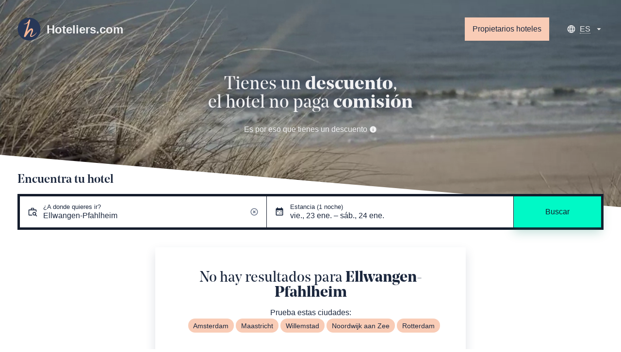

--- FILE ---
content_type: text/html; charset=utf-8
request_url: https://www.hoteliers.com/es/hotels/alemania/ellwangen-pfahlheim
body_size: 46211
content:
<!doctype html>
<html data-n-head-ssr>
  <head >
    <title>Hoteles en Ellwangen-Pfahlheim - Reserva en el hotel | Hoteliers.com</title><meta data-n-head="ssr" charset="utf-8"><meta data-n-head="ssr" property="og:site_name" content="Hoteliers.com"><meta data-n-head="ssr" property="og:type" content="website"><meta data-n-head="ssr" name="viewport" content="width=device-width, initial-scale=1"><meta data-n-head="ssr" name="theme-color" content="#273757"><meta data-n-head="ssr" data-hid="description" name="description" content="Compruebe los precios y la disponibilidad de los hoteles en Ellwangen-Pfahlheim y haga clic en el sitio web del hotel. Tienes un descuento, el hotel no paga comisión."><link data-n-head="ssr" rel="icon" type="image/x-icon" href="/favicon.ico"><link data-n-head="ssr" rel="icon" type="image/png" sizes="16x16" href="/apple-icon-16x16.png"><link data-n-head="ssr" rel="icon" type="image/png" sizes="32x32" href="/apple-icon-32x32.png"><link data-n-head="ssr" rel="icon" type="image/png" sizes="96x96" href="/apple-icon-96x96.png"><link data-n-head="ssr" rel="apple-touch-icon" sizes="57x57" href="/apple-icon-57x57.png"><link data-n-head="ssr" rel="apple-touch-icon" sizes="72x72" href="/apple-icon-72x72.png"><link data-n-head="ssr" rel="apple-touch-icon" sizes="76x76" href="/apple-icon-76x76.png"><link data-n-head="ssr" rel="apple-touch-icon" sizes="114x114" href="/apple-icon-114x114.png"><link data-n-head="ssr" rel="apple-touch-icon" sizes="120x120" href="/apple-icon-120x120.png"><link data-n-head="ssr" rel="apple-touch-icon" sizes="144x144" href="/apple-icon-144x144.png"><link data-n-head="ssr" rel="apple-touch-icon" sizes="152x152" href="/apple-icon-152x152.png"><link data-n-head="ssr" rel="apple-touch-icon" sizes="180x180" href="/apple-icon-180x180.png"><link data-n-head="ssr" rel="canonical" href="https://www.hoteliers.com/es/hotels/alemania/ellwangen-pfahlheim"><link data-n-head="ssr" rel="alternate" href="https://www.hoteliers.com/en/hotels/germany/ellwangen-pfahlheim" hreflang="x-default"><link data-n-head="ssr" rel="alternate" href="https://www.hoteliers.com/en/hotels/germany/ellwangen-pfahlheim" hreflang="en"><link data-n-head="ssr" rel="alternate" href="https://www.hoteliers.com/nl/hotels/duitsland/ellwangen-pfahlheim" hreflang="nl"><link data-n-head="ssr" rel="alternate" href="https://www.hoteliers.com/de/hotels/deutschland/ellwangen-pfahlheim" hreflang="de"><link data-n-head="ssr" rel="alternate" href="https://www.hoteliers.com/es/hotels/alemania/ellwangen-pfahlheim" hreflang="es"><link data-n-head="ssr" rel="alternate" href="https://www.hoteliers.com/fr/hotels/allemagne/ellwangen-pfahlheim" hreflang="fr"><link data-n-head="ssr" rel="alternate" href="https://www.hoteliers.com/it/hotels/germania/ellwangen-pfahlheim" hreflang="it"><script data-n-head="ssr" src="https://www.googletagmanager.com/gtag/js?id=UA-236832-11" defer></script><link rel="preload" href="/_nuxt/0909450.js" as="script"><link rel="preload" href="/_nuxt/e543226.js" as="script"><link rel="preload" href="/_nuxt/09ea926.js" as="script"><link rel="preload" href="/_nuxt/ae483fc.js" as="script"><link rel="preload" href="/_nuxt/813fa7e.js" as="script"><link rel="preload" href="/_nuxt/6cec6cf.js" as="script"><link rel="preload" href="/_nuxt/b1a4c4b.js" as="script"><style data-vue-ssr-id="251d87f7:0 7e56e4e3:0 f06e6b5a:0">/*! normalize.css v3.0.2 | MIT License | git.io/normalize */html{font-family:sans-serif;-ms-text-size-adjust:100%;-webkit-text-size-adjust:100%}body{margin:0}article,aside,details,figcaption,figure,footer,header,hgroup,main,menu,nav,section,summary{display:block}audio,canvas,progress,video{display:inline-block;vertical-align:baseline}audio:not([controls]){display:none;height:0}[hidden],template{display:none}a{background-color:rgba(0,0,0,0)}a:active,a:hover{outline:0}abbr[title]{border-bottom:1px dotted}b,strong{font-weight:700}dfn{font-style:italic}h1{font-size:2em;margin:.67em 0}mark{background:#ff0;color:#000}small{font-size:80%}sub,sup{font-size:75%;line-height:0;position:relative;vertical-align:baseline}sup{top:-.5em}sub{bottom:-.25em}img{border:0}svg:not(:root){overflow:hidden}figure{margin:0}hr{-webkit-box-sizing:content-box;box-sizing:content-box;height:0}pre{overflow:auto}code,kbd,pre,samp{font-family:monospace,monospace;font-size:1em}button,input,optgroup,select,textarea{color:inherit;font:inherit;margin:0}button{overflow:visible}button,select{text-transform:none}button,html input[type=button],input[type=reset],input[type=submit]{-webkit-appearance:button;cursor:pointer}button[disabled],html input[disabled]{cursor:default}button::-moz-focus-inner,input::-moz-focus-inner{border:0;padding:0}input{line-height:normal}input[type=checkbox],input[type=radio]{-webkit-box-sizing:border-box;box-sizing:border-box;padding:0}input[type=number]::-webkit-inner-spin-button,input[type=number]::-webkit-outer-spin-button{height:auto}input[type=search]{-webkit-appearance:textfield;-webkit-box-sizing:content-box;box-sizing:content-box}input[type=search]::-webkit-search-cancel-button,input[type=search]::-webkit-search-decoration{-webkit-appearance:none}fieldset{border:1px solid silver;margin:0 2px;padding:.35em .625em .75em}legend{border:0;padding:0}textarea{overflow:auto}optgroup{font-weight:700}table{border-collapse:collapse;border-spacing:0}td,th{padding:0}*,:after,:before{-webkit-box-sizing:border-box;-ms-box-sizing:border-box;-o-box-sizing:border-box;box-sizing:border-box}blockquote,caption,dd,dl,fieldset,form,h1,h2,h3,h4,h5,h6,hr,legend,ol,p,pre,table,td,th,ul{margin:0;padding:0}abbr[title],dfn[title]{cursor:help}ins,u{text-decoration:none}ins{border-bottom:1px solid}img{font-style:italic}hr{border-top:1px solid;border-bottom:0;opacity:.3}.drop-cap>p:first-child:first-letter{float:left;line-height:2.66rem;font-size:3rem;margin-right:2px}.first-line-em>p:first-child:first-line{font-weight:700}blockquote,q{quotes:"“" "”" "‘" "’"}blockquote:before,q:before{content:open-quote}blockquote:after,q:after{content:close-quote}.lh-solid{line-height:1}.lh-tight{line-height:1.25}.visuallyhidden{border:0;clip:rect(0 0 0 0);height:1px;margin:-1px;overflow:hidden;padding:0;position:absolute;white-space:nowrap;width:1px}.cf:after{content:"";display:table;clear:both}.col-1of1{width:100%}.col-1of2{width:50%}.col-1of3{width:33.3333333333%}.col-2of3{width:66.6666666667%}.col-1of4{width:25%}.col-2of4{width:50%}.col-3of4{width:75%}.col-1of5{width:20%}.col-2of5{width:40%}.col-3of5{width:60%}.col-4of5{width:80%}.col-1of6{width:16.6666666667%}.col-2of6{width:33.3333333333%}.col-3of6{width:50%}.col-4of6{width:66.6666666667%}.col-5of6{width:83.3333333333%}.col-1of7{width:14.2857142857%}.col-2of7{width:28.5714285714%}.col-3of7{width:42.8571428571%}.col-4of7{width:57.1428571429%}.col-5of7{width:71.4285714286%}.col-6of7{width:85.7142857143%}@media(max-width:calc(1280px - 1px)){.large-col-1of1{width:100%}.large-col-1of2{width:50%}.large-col-1of3{width:33.3333333333%}.large-col-2of3{width:66.6666666667%}.large-col-1of4{width:25%}.large-col-2of4{width:50%}.large-col-3of4{width:75%}.large-col-1of5{width:20%}.large-col-2of5{width:40%}.large-col-3of5{width:60%}.large-col-4of5{width:80%}.large-col-1of6{width:16.6666666667%}.large-col-2of6{width:33.3333333333%}.large-col-3of6{width:50%}.large-col-4of6{width:66.6666666667%}.large-col-5of6{width:83.3333333333%}.large-col-1of7{width:14.2857142857%}.large-col-2of7{width:28.5714285714%}.large-col-3of7{width:42.8571428571%}.large-col-4of7{width:57.1428571429%}.large-col-5of7{width:71.4285714286%}.large-col-6of7{width:85.7142857143%}}@media(max-width:calc(768px - 1px)){.medium-col-1of1{width:100%}.medium-col-1of2{width:50%}.medium-col-1of3{width:33.3333333333%}.medium-col-2of3{width:66.6666666667%}.medium-col-1of4{width:25%}.medium-col-2of4{width:50%}.medium-col-3of4{width:75%}.medium-col-1of5{width:20%}.medium-col-2of5{width:40%}.medium-col-3of5{width:60%}.medium-col-4of5{width:80%}.medium-col-1of6{width:16.6666666667%}.medium-col-2of6{width:33.3333333333%}.medium-col-3of6{width:50%}.medium-col-4of6{width:66.6666666667%}.medium-col-5of6{width:83.3333333333%}.medium-col-1of7{width:14.2857142857%}.medium-col-2of7{width:28.5714285714%}.medium-col-3of7{width:42.8571428571%}.medium-col-4of7{width:57.1428571429%}.medium-col-5of7{width:71.4285714286%}.medium-col-6of7{width:85.7142857143%}}@media(max-width:calc(768px - 1px)){.small-col-1of1{width:100%}.small-col-1of2{width:50%}.small-col-1of3{width:33.3333333333%}.small-col-2of3{width:66.6666666667%}.small-col-1of4{width:25%}.small-col-2of4{width:50%}.small-col-3of4{width:75%}.small-col-1of5{width:20%}.small-col-2of5{width:40%}.small-col-3of5{width:60%}.small-col-4of5{width:80%}.small-col-1of6{width:16.6666666667%}.small-col-2of6{width:33.3333333333%}.small-col-3of6{width:50%}.small-col-4of6{width:66.6666666667%}.small-col-5of6{width:83.3333333333%}.small-col-1of7{width:14.2857142857%}.small-col-2of7{width:28.5714285714%}.small-col-3of7{width:42.8571428571%}.small-col-4of7{width:57.1428571429%}.small-col-5of7{width:71.4285714286%}.small-col-6of7{width:85.7142857143%}}.h5,h5{font-size:.8rem}.h6,h6{font-size:.64rem}.h4,h4{font-size:1rem}.h3,h3{font-size:1.25rem}.h2,h2{font-size:1.5625rem}.h1,h1{font-size:1.953125rem}.deca{font-size:1.25rem}.hecto{font-size:1.5625rem}.kilo{font-size:1.953125rem}.mega{font-size:2.44140625rem}.giga{font-size:3.0517578125rem}.tera{font-size:3.8146972656rem}.deci{font-size:.8rem}.centi{font-size:.64rem}.milli{font-size:.512rem}.micro{font-size:.4096rem}.nano{font-size:.32768rem}.pico{font-size:.262144rem}.h-list-inline,.h-list-reset{list-style:none}.h-list-inline li{display:inline-block}.h-list-bullets{list-style:none;margin-left:1.25em}.h-list-bullets li{position:relative}.h-list-bullets li:before{content:"";position:absolute;top:calc(.5em - 2px);right:calc(100% + .65em - 2px);width:4px;height:4px;background-color:currentColor}.h-list-bullets--v-center li:before{top:calc(50% - 2px)}.h-circle{border-radius:50%}.h-contains-content-list ol,.h-contains-content-list ul{margin-bottom:36px;margin-left:36px}.h-contains-content-list ul{list-style:disc}.h-contains-content-list ol{list-style:decimal}.h-float-left{float:left}.h-float-right{float:right}.h-pos-static{position:static}.h-pos-absolute{position:absolute}.h-pos-relative{position:relative}.h-pos-fixed{position:fixed}.h-v-align-center{position:relative;top:50%;-webkit-transform:translateY(-50%);-ms-transform:translateY(-50%);transform:translateY(-50%)}.h-v-align-center-flex{display:-webkit-box;display:-ms-flexbox;display:flex;-webkit-box-orient:vertical;-webkit-box-direction:normal;-ms-flex-direction:column;flex-direction:column;-webkit-box-pack:center;-ms-flex-pack:center;justify-content:center}.h-soft{padding:36px}.h-soft-poles{padding-top:36px;padding-bottom:36px}.h-soft-sides{padding-right:36px;padding-left:36px}.h-soft-s{padding:.7rem}.h-soft-poles-s{padding-top:.7rem;padding-bottom:.7rem}.h-soft-sides-s{padding-right:.7rem;padding-left:.7rem}.h-text-left{text-align:left}.h-text-center{text-align:center}.h-text-right{text-align:right}.h-nowrap{white-space:nowrap}.h-block,.h-shown{display:block!important}.h-hidden{display:none!important}@media only screen and (max-width:calc(768px - 1px)){.h-show-small{display:block!important}}@media only screen and (max-width:calc(768px - 1px)){.h-hidden-small{display:none!important}}.h-push{margin:36px}.h-push-up{margin-top:36px}.h-push-right{margin-right:36px}.h-push-down{margin-bottom:36px}.h-push-left{margin-left:36px}.h-push-poles{margin-top:36px;margin-bottom:36px}.h-push-sides{margin-right:36px;margin-left:36px}.h-push-up-s{margin-top:.7rem}.h-push-right-s{margin-right:.7rem}.h-push-down-s{margin-bottom:.7rem}.h-push-left-s{margin-left:.7rem}.h-push-poles-s{margin-top:.7rem;margin-bottom:.7rem}.h-push-sides-s{margin-right:.7rem;margin-left:.7rem}.flush{margin:0}.flush--up{margin-top:0}.flush--right{margin-right:0}.flush--down{margin-bottom:0}.flush--left{margin-left:0}.flush--poles{margin-top:0;margin-bottom:0}.flush--sides{margin-right:0;margin-left:0}.h-border-radius{border-radius:0;overflow:hidden}@media only screen and (min-width:768px){.h-border-radius-large{border-radius:0;overflow:hidden}}.h-border-top{border-top:1px solid #d3d3d3}.h-border-right{border-right:1px solid #d3d3d3}.h-border-bottom{border-bottom:1px solid #d3d3d3}.h-border-left{border-left:1px solid #d3d3d3}@media only screen and (max-width:calc(768px - 1px)){.h-border-top-small{border-top:1px solid #d3d3d3}.h-border-right-small{border-right:1px solid #d3d3d3}.h-border-bottom-small{border-bottom:1px solid #d3d3d3}.h-border-left-small{border-left:1px solid #d3d3d3}}img{max-width:100%}.o-grid{-webkit-box-orient:horizontal;-ms-flex-direction:row;flex-direction:row}.o-grid,.o-grid .o-grid__cell--flex{display:-webkit-box;display:-ms-flexbox;display:flex;-webkit-box-direction:normal}.o-grid .o-grid__cell--flex{-webkit-box-orient:vertical;-ms-flex-direction:column;flex-direction:column;-webkit-box-align:stretch;-ms-flex-align:stretch;align-items:stretch}.o-grid--gutter>.o-grid__cell{padding-left:36px}.o-grid--equal-cells>.o-grid__cell{-webkit-box-flex:1;-ms-flex:1;flex:1}@media only screen and (max-width:calc(768px - 1px)){.o-grid--vertical-small{-webkit-box-orient:vertical;-webkit-box-direction:normal;-ms-flex-direction:column;flex-direction:column;margin-left:0}.o-grid--vertical-small>.o-grid__cell{padding-left:0;margin-bottom:36px}.o-grid--vertical-small>.o-grid__cell:last-child{margin-bottom:0}}@media only screen and (max-width:calc(768px - 1px)){.o-grid--horizontal-small{-webkit-box-orient:horizontal!important;-webkit-box-direction:normal!important;-ms-flex-direction:row!important;flex-direction:row!important}}.o-grid--wrap{-ms-flex-wrap:wrap;flex-wrap:wrap}.o-grid--flexible-column{-webkit-box-orient:vertical;-webkit-box-direction:normal;-ms-flex-direction:column;flex-direction:column;-webkit-box-pack:justify;-ms-flex-pack:justify;justify-content:space-between}.o-grid--align-center{-webkit-box-align:center;-ms-flex-align:center;align-items:center}.o-icon{position:relative}.o-icon--leading{padding-left:27px;white-space:nowrap}.o-icon--leading .o-icon__icon{left:0}.o-icon--trailing{padding-right:27px;white-space:nowrap}.o-icon--trailing .o-icon__icon{right:0}.o-icon--field{padding-left:0}.o-icon--field.o-icon--field-right .input-text,.o-icon--field.o-icon--field-right .select select,.o-icon--field.o-icon--field-right [type=text]{padding-right:36px}.o-icon--field.o-icon--field-left .input-text,.o-icon--field.o-icon--field-left .select select,.o-icon--field.o-icon--field-left [type=text]{padding-left:36px}.o-icon--loader{display:inline-block;height:2rem;width:2rem;vertical-align:middle}.o-icon--loader .o-icon__icon{top:0;height:2rem;width:2rem}.o-icon__icon{display:block;position:absolute;top:50%;-webkit-transform:translateY(-50%);-ms-transform:translateY(-50%);transform:translateY(-50%);height:1.2rem;width:1.2rem;overflow:hidden;background-repeat:no-repeat}.o-icon__icon--l{height:1.8rem;width:1.8rem}.o-icon__icon--xl{height:2.4rem;width:2.4rem}.o-nav{display:-webkit-box;display:-ms-flexbox;display:flex;margin-bottom:0;margin-left:0;-webkit-box-orient:horizontal;-ms-flex-flow:row wrap;flex-flow:row wrap;list-style:none}.o-nav,.o-nav--stacked{-webkit-box-direction:normal}.o-nav--stacked{-webkit-box-orient:vertical;-ms-flex-direction:column;flex-direction:column}.o-nav--stacked .o-nav__link{margin-right:0}.o-nav--center{-webkit-box-pack:center;-ms-flex-pack:center;justify-content:center}.o-nav--right{-webkit-box-pack:end;-ms-flex-pack:end;justify-content:flex-end}.o-nav--right .o-nav__link{margin-right:0;margin-left:.7rem}.o-nav__link{margin-right:.7rem;text-decoration:none;-webkit-transition:all .25s;-o-transition:all .25s;transition:all .25s}.o-nav__link--block{display:block;padding:.7rem}.o-ratio{width:100%}.o-ratio__size{position:relative;width:100%}.o-ratio__size--1-1,.o-ratio__size--square{padding-bottom:100%}.o-ratio__size--4-3{padding-bottom:75%}.o-ratio__size--16-9{padding-bottom:56.25%}.o-ratio__size--21-9{padding-bottom:42.8571428571%}.o-ratio__size--golden{padding-bottom:61.804697157%}.o-ratio__size--iso-a-landscape{padding-bottom:70.7113562438%}.o-ratio__size--iso-a-portrait{padding-bottom:141.42%}.o-ratio__content{position:absolute;top:0;right:0;bottom:0;left:0;overflow:hidden}.o-ratio__content--cirlce{border-radius:50%;background:#fff}.o-ratio__media{width:100%}@-webkit-keyframes splide-loading{0%{-webkit-transform:rotate(0);transform:rotate(0)}to{-webkit-transform:rotate(1turn);transform:rotate(1turn)}}@keyframes splide-loading{0%{-webkit-transform:rotate(0);transform:rotate(0)}to{-webkit-transform:rotate(1turn);transform:rotate(1turn)}}.splide__container{position:relative;-webkit-box-sizing:border-box;box-sizing:border-box}.splide__list{margin:0!important;padding:0!important;width:-webkit-max-content;width:-moz-max-content;width:max-content;will-change:transform}.splide.is-active .splide__list{display:-webkit-box;display:-ms-flexbox;display:flex}.splide__pagination{display:-webkit-inline-box;display:-ms-inline-flexbox;display:inline-flex;-webkit-box-align:center;-ms-flex-align:center;align-items:center;width:95%;-ms-flex-wrap:wrap;flex-wrap:wrap;-webkit-box-pack:center;-ms-flex-pack:center;justify-content:center;margin:0}.splide__pagination li{list-style-type:none;display:inline-block;line-height:1;margin:0}.splide{visibility:hidden}.splide,.splide__slide{position:relative;outline:none}.splide__slide{-webkit-box-sizing:border-box;box-sizing:border-box;list-style-type:none!important;margin:0;-ms-flex-negative:0;flex-shrink:0}.splide__slide img{vertical-align:bottom}.splide__slider{position:relative}.splide__spinner{position:absolute;top:0;left:0;right:0;bottom:0;margin:auto;display:inline-block;width:20px;height:20px;border-radius:50%;border:2px solid #999;border-left-color:rgba(0,0,0,0);-webkit-animation:splide-loading 1s linear infinite;animation:splide-loading 1s linear infinite}.splide__track{position:relative;z-index:0;overflow:hidden}.splide--draggable>.splide__track>.splide__list>.splide__slide{-webkit-user-select:none;-moz-user-select:none;-ms-user-select:none;user-select:none}.splide--fade>.splide__track>.splide__list{display:block}.splide--fade>.splide__track>.splide__list>.splide__slide{position:absolute;top:0;left:0;z-index:0;opacity:0}.splide--fade>.splide__track>.splide__list>.splide__slide.is-active{position:relative;z-index:1;opacity:1}.splide--rtl{direction:rtl}.splide--ttb>.splide__track>.splide__list{display:block}.splide--ttb>.splide__pagination{width:auto}.splide__arrow{position:absolute;z-index:1;top:50%;-webkit-transform:translateY(-50%);-ms-transform:translateY(-50%);transform:translateY(-50%);width:2em;height:2em;border-radius:50%;display:-webkit-box;display:-ms-flexbox;display:flex;-webkit-box-align:center;-ms-flex-align:center;align-items:center;-webkit-box-pack:center;-ms-flex-pack:center;justify-content:center;border:none;padding:0;opacity:.7;background:#ccc}.splide__arrow svg{width:1.2em;height:1.2em}.splide__arrow:hover{cursor:pointer;opacity:.9}.splide__arrow:focus{outline:none}.splide__arrow--prev{left:1em}.splide__arrow--prev svg{-webkit-transform:scaleX(-1);-ms-transform:scaleX(-1);transform:scaleX(-1)}.splide__arrow--next{right:1em}.splide__pagination{position:absolute;z-index:1;bottom:.5em;left:50%;-webkit-transform:translateX(-50%);-ms-transform:translateX(-50%);transform:translateX(-50%);padding:0}.splide__pagination__page{display:inline-block;width:8px;height:8px;background:#ccc;border-radius:50%;margin:3px;padding:0;-webkit-transition:-webkit-transform .2s linear;transition:-webkit-transform .2s linear;-o-transition:transform .2s linear;transition:transform .2s linear;transition:transform .2s linear,-webkit-transform .2s linear;border:none;opacity:.7}.splide__pagination__page.is-active{-webkit-transform:scale(1.4);-ms-transform:scale(1.4);transform:scale(1.4);background:#fff}.splide__pagination__page:hover{cursor:pointer;opacity:.9}.splide__pagination__page:focus{outline:none}.splide__progress__bar{width:0;height:3px;background:#ccc}.splide--nav>.splide__track>.splide__list>.splide__slide{border:3px solid rgba(0,0,0,0)}.splide--nav>.splide__track>.splide__list>.splide__slide.is-active{border-color:#000}.splide--nav>.splide__track>.splide__list>.splide__slide:focus{outline:none}.splide--rtl>.splide__arrows .splide__arrow--prev,.splide--rtl>.splide__track>.splide__arrows .splide__arrow--prev{right:1em;left:auto}.splide--rtl>.splide__arrows .splide__arrow--prev svg,.splide--rtl>.splide__track>.splide__arrows .splide__arrow--prev svg{-webkit-transform:scaleX(1);-ms-transform:scaleX(1);transform:scaleX(1)}.splide--rtl>.splide__arrows .splide__arrow--next,.splide--rtl>.splide__track>.splide__arrows .splide__arrow--next{left:1em;right:auto}.splide--rtl>.splide__arrows .splide__arrow--next svg,.splide--rtl>.splide__track>.splide__arrows .splide__arrow--next svg{-webkit-transform:scaleX(-1);-ms-transform:scaleX(-1);transform:scaleX(-1)}.splide--ttb>.splide__arrows .splide__arrow,.splide--ttb>.splide__track>.splide__arrows .splide__arrow{left:50%;-webkit-transform:translate(-50%);-ms-transform:translate(-50%);transform:translate(-50%)}.splide--ttb>.splide__arrows .splide__arrow--prev,.splide--ttb>.splide__track>.splide__arrows .splide__arrow--prev{top:1em}.splide--ttb>.splide__arrows .splide__arrow--prev svg,.splide--ttb>.splide__track>.splide__arrows .splide__arrow--prev svg{-webkit-transform:rotate(-90deg);-ms-transform:rotate(-90deg);transform:rotate(-90deg)}.splide--ttb>.splide__arrows .splide__arrow--next,.splide--ttb>.splide__track>.splide__arrows .splide__arrow--next{top:auto;bottom:1em}.splide--ttb>.splide__arrows .splide__arrow--next svg,.splide--ttb>.splide__track>.splide__arrows .splide__arrow--next svg{-webkit-transform:rotate(90deg);-ms-transform:rotate(90deg);transform:rotate(90deg)}.splide--ttb>.splide__pagination{display:-webkit-box;display:-ms-flexbox;display:flex;-webkit-box-orient:vertical;-webkit-box-direction:normal;-ms-flex-direction:column;flex-direction:column;bottom:50%;left:auto;right:.5em;-webkit-transform:translateY(50%);-ms-transform:translateY(50%);transform:translateY(50%)}.splide__arrow[disabled]{display:none}.o-accordion{border:1px solid}.o-accordion__item{padding:1.5rem}.o-accordion__item svg{-webkit-transition:all .3s ease-in-out;-o-transition:all .3s ease-in-out;transition:all .3s ease-in-out}.o-accordion__item .o-accordion__trigger *{pointer-events:none}.o-accordion__item--active{background-color:#fff}.o-accordion__item--active .o-accordion__content{max-height:200vh;opacity:1;-webkit-transition:all .1s ease-in-out;-o-transition:all .1s ease-in-out;transition:all .1s ease-in-out;padding-top:1.5rem}.o-accordion__item--active svg{-webkit-transform:rotate(180deg);-ms-transform:rotate(180deg);transform:rotate(180deg)}.o-accordion__item+.o-accordion__item{border-top:1px solid}.o-accordion__heading{margin-bottom:0;font-family:inherit}.o-accordion__trigger{background:rgba(0,0,0,0);width:100%;border:0;text-align:left}.o-accordion__trigger .o-accordion__icon{fill:currentColor}.o-accordion__content{overflow:hidden;max-height:0;margin-left:1.5rem;-webkit-transition:all .3s ease-in-out;-o-transition:all .3s ease-in-out;transition:all .3s ease-in-out;opacity:0;height:auto;padding-top:0}.o-accordion__content ol,.o-accordion__content ul{list-style-position:inside}.o-button{display:inline-block;text-decoration:none;line-height:1;word-wrap:none;background:#273757;background:var(--buttonBackground);color:#fff;color:var(--buttonColor);padding:1em;padding:var(--buttonPadding);border:0;-webkit-transition:all .2s ease;-o-transition:all .2s ease;transition:all .2s ease;text-align:center}.o-button:active{-webkit-transform:scale(.98);-ms-transform:scale(.98);transform:scale(.98)}@media screen and (max-height:870px){.o-button--why{padding:.5em;padding:calc(var(--buttonPadding)/2)}}.o-button--naked{color:inherit;background:none}.o-button--naked:hover{text-decoration:underline}.o-pill{display:inline-block;padding:.25em;line-height:1}.o-pill--discount{background:#40fbd4;color:#1b273d}.o-container{max-width:1400px;max-width:var(--pageWidth);margin-left:auto;margin-right:auto;padding:36px;padding:var(--spacing);position:relative}@media only screen and (max-width:calc(768px - 1px)){.o-container{--spacing:12px}}.o-container--small{max-width:50em}@media only screen and (max-width:calc(768px - 1px)){.o-container--mobile{width:calc(100% - 36px);width:calc(100% - var(--spacing));margin-top:36px;margin-top:var(--spacing)}}@media only screen and (max-width:calc($bb-bp__medium - 1px)){.m-hero+.o-container{--spacing:0 12px 12px}}@-webkit-keyframes loader-spin{to{-webkit-transform:rotate(1turn);transform:rotate(1turn)}}@keyframes loader-spin{to{-webkit-transform:rotate(1turn);transform:rotate(1turn)}}.o-loader{-webkit-animation:loader-spin 1s ease-in-out infinite;animation:loader-spin 1s ease-in-out infinite}:root{--rule-height:12px}.o-skeleton-loading{width:100%;height:100%}.o-skeleton-loading__group{width:100%}.o-skeleton-loading__group--heading{margin-bottom:36px;margin-bottom:calc(var(--rule-height)*3)}.o-skeleton-loading__group--paragraph{margin-bottom:24px;margin-bottom:calc(var(--rule-height)*2)}.o-skeleton-loading__title{height:36px;height:calc(var(--rule-height)*3);width:35%;min-width:250px;max-width:400px;margin-bottom:10px}.o-skeleton-loading__sub-title{height:24px;height:calc(var(--rule-height)*2);width:25%;min-width:175px;max-width:400px;margin-bottom:12px;margin-bottom:var(--rule-height)}.o-skeleton-loading__line{height:12px;height:var(--rule-height);width:100%;margin-bottom:12px;margin-bottom:var(--rule-height)}.o-skeleton-loading__line:last-child{width:75%;margin-bottom:0}.o-skeleton-loading__item{position:relative;background:#f1f1f2;overflow:hidden;border-radius:3px}.o-skeleton-loading__item:after{content:"";top:0;right:0;bottom:0;left:0;position:absolute;-webkit-animation-duration:1s;animation-duration:1s;-webkit-animation-fill-mode:forwards;animation-fill-mode:forwards;-webkit-animation-iteration-count:infinite;animation-iteration-count:infinite;-webkit-animation-name:a-skeleton-loading;animation-name:a-skeleton-loading;-webkit-animation-timing-function:linear;animation-timing-function:linear;background:#f1f1f2;background-image:-o-linear-gradient(320deg,#f1f1f2 0,#f1f1f2 30%,rgba(200,203,209,.1) 50%,#f1f1f2 70%,#f1f1f2 100%);background-image:linear-gradient(130deg,#f1f1f2,#f1f1f2 30%,rgba(200,203,209,.1) 50%,#f1f1f2 70%,#f1f1f2);background-repeat:no-repeat}.o-skeleton-loading__block{margin-bottom:12px;margin-bottom:var(--rule-height)}.o-skeleton-loading__block--4-3{padding-bottom:75%}.o-skeleton-loading__block--full-full{width:100%;height:100%}.o-skeleton-loading__block--large-full{width:100%;height:80vh}.o-skeleton-loading__block--small-small{width:120px;height:120px}@-webkit-keyframes a-skeleton-loading{0%{left:-100%;right:100%}to{left:100%;right:-100%}}@keyframes a-skeleton-loading{0%{left:-100%;right:100%}to{left:100%;right:-100%}}.o-sticky{--position:unset;--width:unset;--top:unset;--spacerHeight:unset;position:relative}@media only screen and (min-width:768px){.o-sticky__target{position:var(--position);top:var(--top);width:var(--width);z-index:10}.o-sticky__spacer{height:var(--spacerHeight)}}.svg-icon{display:-webkit-inline-box;display:-ms-inline-flexbox;display:inline-flex;-ms-flex-item-align:center;align-self:center}.svg-icon img,.svg-icon svg{height:1em;width:1em;fill:currentColor}.svg-icon.baseline svg,.svg-icon img{top:.125em;position:relative}.m-autocomplete{--autocompleteSelectedBG:#273757;--autocompleteSelectedFG:#fff;z-index:1000;-webkit-box-shadow:0 0 0 rgba(0,0,0,0)!important;box-shadow:0 0 0 rgba(0,0,0,0)!important;position:relative}.m-autocomplete__dropdown{background:#fff;z-index:200;max-height:50vh;overflow:auto}.m-autocomplete__dropdown:not(.m-autocomplete__dropdown--open){display:none}@media screen and (min-width:768px){.m-autocomplete__dropdown--bottom{position:relative;border-top:1px solid #e4e6e8;margin-top:-1px;-webkit-box-shadow:0 10px 20px rgba(39,55,87,.15);box-shadow:0 10px 20px rgba(39,55,87,.15);-webkit-box-shadow:var(--boxShadow);box-shadow:var(--boxShadow)}.m-autocomplete__dropdown--top{position:absolute;bottom:calc(100% - 1px);width:100%;border-bottom:1px solid #e4e6e8}}.m-autocomplete__no-results{border-bottom:1px solid #e4e6e8}.m-autocomplete__loading,.m-autocomplete__no-results{padding:36px 1rem;text-align:center}.m-autocomplete__list{list-style:none;margin:0}.m-autocomplete__heading{font-size:80%;padding:.7rem 1rem .5rem;text-transform:uppercase;letter-spacing:.1em}.m-autocomplete__result{--resultBackground:#fff;--resultColor:#111;background:var(--resultBackground);color:var(--resultColor);padding:.7rem 1rem;cursor:pointer}.m-autocomplete__result:hover{--resultBackground:#f1f1f2}.m-autocomplete__result.active,.m-autocomplete__result[aria-selected=true]{--resultBackground:#273757;--resultColor:#fff}.m-autocomplete__result-country{font-size:90%}.m-autocomplete__button{--angleHeight:1.25rem;--backgroundColor:#f1f1f2;display:block;padding:15vmin 1rem 1rem;padding:var(--angleHeight) 1rem 1rem;cursor:pointer}@media screen and (max-width:calc(768px - 1px)){.m-booker-title{margin:1rem}}.m-booker-wrapper{position:sticky;top:-4.5rem;z-index:9000}@media screen and (max-width:calc(768px - 1px)){.m-booker-wrapper{--spacing:0;position:fixed;z-index:9000;top:auto;bottom:0;left:0;right:0;padding-top:4rem;max-height:100%;overflow:auto;-webkit-transform:translateY(calc(100% - 4rem));-ms-transform:translateY(calc(100% - 4rem));transform:translateY(calc(100% - 4rem));-webkit-transition:-webkit-transform .25s ease;transition:-webkit-transform .25s ease;-o-transition:transform .25s ease;transition:transform .25s ease;transition:transform .25s ease,-webkit-transform .25s ease}.m-booker-wrapper:after{content:"";display:block;position:absolute;z-index:-1;width:100%;bottom:0;height:calc(100% - 4rem);background:#fff;-webkit-box-shadow:0 10px 20px rgba(39,55,87,.15);box-shadow:0 10px 20px rgba(39,55,87,.15);-webkit-box-shadow:var(--boxShadow);box-shadow:var(--boxShadow);-webkit-transition:height .5s ease;-o-transition:height .5s ease;transition:height .5s ease}.m-booker-wrapper.m-booker-wrapper--visible{-webkit-transform:translateY(0);-ms-transform:translateY(0);transform:translateY(0)}.m-booker-wrapper.m-booker-wrapper--visible:after{height:calc(100% - 2rem)}}.m-booker-toggle{position:absolute;top:.75rem;left:50%;-webkit-transform:translateX(-50%);-ms-transform:translateX(-50%);transform:translateX(-50%);z-index:8000;text-align:center;-webkit-transition:bottom .25s;-o-transition:bottom .25s;transition:bottom .25s;-webkit-transition-delay:.25s;-o-transition-delay:.25s;transition-delay:.25s;padding:.75rem;text-transform:uppercase;letter-spacing:.1em;line-height:1rem;background:rgba(20,28,44,.8);color:#fff;border-radius:5rem}@media screen and (min-width:768px){.m-booker-toggle{display:none}}.m-booker{display:grid;position:sticky;top:0;--buttonBackground:#00f9c6;--buttonColor:#141c2c}@media screen and (min-width:768px){.m-booker{grid-template-columns:repeat(2,1fr) 15%;border:5px solid #141c2c}}.m-booker__item{position:relative}@media screen and (min-width:768px){.m-booker__item{height:4rem;border-right:1px solid #141c2c}}.m-booker__item ::-webkit-input-placeholder{color:#687389;color:var(--textColorDeemphasized)}.m-booker__item ::-moz-placeholder{color:#687389;color:var(--textColorDeemphasized)}.m-booker__item :-ms-input-placeholder{color:#687389;color:var(--textColorDeemphasized)}.m-booker__item ::-ms-input-placeholder{color:#687389;color:var(--textColorDeemphasized)}.m-booker__item ::placeholder{color:#687389;color:var(--textColorDeemphasized)}@media screen and (max-width:calc(768px - 1px)){.m-booker__item--hidden-small{display:none}}@media screen and (max-width:768px){.m-booker__item--destination{border:5px solid #141c2c}}.m-booker__icon{height:1.25rem;width:1.25rem;position:absolute;left:1rem;top:.5rem}@media screen and (min-width:768px){.m-booker__icon{top:50%;-webkit-transform:translateY(-50%);-ms-transform:translateY(-50%);transform:translateY(-50%);pointer-events:none;z-index:10}}.m-booker__label{position:absolute;top:.75rem;left:2.5rem;font-size:80%;height:1rem;line-height:1rem;-webkit-transition:all .125s ease-out;-o-transition:all .125s ease-out;transition:all .125s ease-out;opacity:1}@media screen and (min-width:768px){.m-booker__label{height:1.25rem;line-height:1.25rem;pointer-events:none;left:3rem;z-index:10}}@media screen and (min-width:768px){.m-booker__label--allhotels{-webkit-transform:translateY(-.5rem);-ms-transform:translateY(-.5rem);transform:translateY(-.5rem);opacity:0}}@media screen and (min-width:768px){.m-booker__label--center{top:1.5rem}}.m-booker__input,.m-booker__input-static{display:block;height:4rem;width:100%;-webkit-appearance:none;-moz-appearance:none;appearance:none;border:0 rgba(0,0,0,0);padding:2rem 1rem 1rem;-webkit-transition:padding .125s ease-out;-o-transition:padding .125s ease-out;transition:padding .125s ease-out;white-space:nowrap}@media screen and (min-width:768px){.m-booker__input,.m-booker__input-static{padding:2rem 0 1rem 3rem}}@media screen and (min-width:768px){.m-booker__input--allhotels{padding:1.5rem 0 1.5rem 3rem}}.m-booker__input-clear{color:#687389;color:var(--textColorDeemphasized);position:absolute;right:1rem;top:2rem;background:#fff}@media screen and (min-width:768px){.m-booker__input-clear{top:50%;-webkit-transform:translateY(-50%);-ms-transform:translateY(-50%);transform:translateY(-50%)}}.m-booker__input-country{display:inline-block;font-size:90%;opacity:.5;margin-left:.25em}.m-booker__input.hidden{height:0}.m-booker__button{--boxShadow:0 10px 20px rgba(0,125,99,0.25);height:4rem;display:-webkit-box;display:-ms-flexbox;display:flex;-webkit-box-align:center;-ms-flex-align:center;align-items:center;-webkit-box-pack:center;-ms-flex-pack:center;justify-content:center}.m-booker__button,.m-calendar{-webkit-box-shadow:0 10px 20px rgba(39,55,87,.15);box-shadow:0 10px 20px rgba(39,55,87,.15);-webkit-box-shadow:var(--boxShadow);box-shadow:var(--boxShadow)}.m-calendar{background:#fff;--slide-translate:22px!important;--slide-duration:0.15s!important;--slide-timing:ease!important;--header-padding:12px!important;--title-padding:0 8px!important;--arrow-font-size:26px!important;--nav-container-width:170px!important;--day-min-height:28px!important;--day-content-margin:1.6px auto!important;--day-content-transition-time:0.13s ease-in!important;--dot-diameter:5px!important;--dot-border-radius:0!important;--dot-spacing:3px!important;--bar-height:3px!important;--bars-width:75%!important;--day-content-bg-color-hover:rgba(#0035FA,.5)!important;--day-content-color-hover:#fff!important;--day-content-bg-color-focus:rgba(#0035FA,.5)!important;--day-content-color-focus:#fff!important;--day-content-dark-bg-color-hover:purple!important;--day-content-dark-bg-color-focus:#36fc36!important;--day-content-width:32px!important;--day-content-height:32px!important;--highlight-height:32px!important;--highlight-width:32px!important;--weeks-padding:0!important;--weekday-padding:2px!important;--arrows-padding:0 4px!important}@media only screen and (max-width:calc(768px - 1px)){.m-calendar{--boxShadow:0 0 0 rgba(0,0,0,0)}}@media only screen and (min-width:768px){.m-calendar{--day-content-width:48px!important;--day-content-height:48px!important;--highlight-height:48px!important;--highlight-width:48px!important;--weeks-padding:8px!important;--arrows-padding:8px!important}}.m-calendar__title{font-weight:600}.m-calendar__cell{font-weight:400!important;border-radius:50%}.m-calendar__cell--inactive{color:#c8cbd1}.m-calendar__popup{background:#1b273d;color:#fff;font-size:.8rem;padding:.15rem .5rem .25rem;line-height:1}.m-calendar__highlight{background:#e4e6e8}.m-calendar__highlight-ends{background:#1b273d}.m-calendar__highlight-ends--active{background:#fff;border:2px solid #d6d9dd;color:#1b273d}.m-calendar__weekdays{color:#b7bcc4;font-weight:600;font-size:90%}.m-chips{list-style:none;font-size:90%}.m-chip{display:inline-block}.m-chip__link{display:block;text-decoration:none;padding:.5em .75em;margin:.15em;border-radius:2em;color:#1b273d;background:#f9ccb6;line-height:1}.m-directory+.m-directory{margin-top:2em}.m-directory__list{list-style:none;display:grid;grid-gap:.5em;margin:0;grid-template-columns:repeat(3,1fr)}@media only screen and (min-width:640px){.m-directory__list{grid-template-columns:repeat(5,1fr)}}.m-directory__link{color:#687389;color:var(--textColorDeemphasized);text-decoration:none;cursor:default}.m-directory__link[href]{text-decoration:underline;cursor:pointer}.m-empty-state{max-width:40em;background:#fff;-webkit-box-shadow:0 10px 20px rgba(39,55,87,.15);box-shadow:0 10px 20px rgba(39,55,87,.15);-webkit-box-shadow:var(--boxShadow);box-shadow:var(--boxShadow);padding:3em;margin:auto;text-align:center}.m-faq__q{font-weight:600;margin-bottom:.5em}.m-faq__a{margin-bottom:1.5em}.m-faq__a a,.m-faq__a a:hover,.m-faq__a a:visited{color:currentColor}.m-footer{background:#fff;background:var(--backgroundColor);color:#1b273d;color:var(--textColor);position:sticky;z-index:9999}.m-header{text-align:left;--buttonBackground:#f9ccb6;--buttonColor:#1b273d}.m-hero{--buttonBackground:#273757;--buttonColor:#fff;position:relative;padding-bottom:15vmin;padding-bottom:var(--angleHeight);color:#1b273d;color:var(--textColor);text-align:center;--fontSize:.85rem;font-size:16px;font-size:var(--fontSize);margin-bottom:-15vmin;margin-bottom:calc(var(--angleHeight)*-1);pointer-events:none}.m-hero *{pointer-events:all}@media only screen and (min-width:768px){.m-hero{--fontSize:1rem}}.m-hero h1{--fontSize:7.5vw;font-weight:400;font-size:16px;font-size:var(--fontSize);line-height:1;line-height:var(--titleLineheight);text-shadow:0 0 15px #fff;text-shadow:0 0 15px var(--backgroundColor)}@media only screen and (min-width:768px){.m-hero h1{--fontSize:3vw}}.m-hero h1 em{font-weight:600;font-style:normal}.m-hero abbr{text-decoration:none}.m-hero__illustration{width:250px;mix-blend-mode:darken}@media only screen and (max-width:calc(768px - 1px)){.m-hero__illustration{display:none}}.m-hero__video{position:absolute;z-index:-2;top:0;left:0;width:100%;height:100%;-o-object-fit:cover;object-fit:cover;-o-object-position:center center;object-position:center center;-webkit-clip-path:polygon(0 0,100% 0,100% 100%,0 calc(100% - 15vmin));clip-path:polygon(0 0,100% 0,100% 100%,0 calc(100% - 15vmin));-webkit-clip-path:polygon(0 0,100% 0,100% 100%,0 calc(100% - var(--angleHeight)));clip-path:polygon(0 0,100% 0,100% 100%,0 calc(100% - var(--angleHeight)))}.m-logo{text-decoration:none;color:inherit;display:-webkit-box;display:-ms-flexbox;display:flex;-webkit-box-align:center;-ms-flex-align:center;align-items:center}.m-logo__media{height:2rem}@media only screen and (min-width:768px){.m-logo__media{height:3rem}}.m-logo__text{font-size:0;font-weight:600;margin-left:.5em}@media only screen and (min-width:30em){.m-logo__text{font-size:1rem}}@media only screen and (min-width:768px){.m-logo__text{font-size:1.5rem}}.m-listing-grid{display:grid;grid-gap:9px;grid-gap:calc(var(--spacing)/4);padding:12px;padding:calc(var(--spacing)/3)}@media screen and (min-width:768px){.m-listing-grid{grid-template-columns:repeat(2,1fr);max-width:1400px;max-width:var(--pageWidth);margin-left:auto;margin-right:auto;padding:0 36px;padding:0 var(--spacing)}}@media screen and (min-width:1280px){.m-listing-grid{grid-gap:18px;grid-gap:calc(var(--spacing)/2);grid-template-columns:repeat(3,1fr)}}.m-listing-grid__button{display:block;margin-top:72px;margin-top:calc(var(--spacing)*2);margin-left:auto;margin-right:auto;min-width:15em}.m-listing{--boxShadow:0 5px 10px rgba(27,39,61,0.2);--outerSpacing:24px;--innerSpacing:1rem;--avatarMinWidth:80px;display:-webkit-box;display:-ms-flexbox;display:flex;-webkit-box-orient:vertical;-webkit-box-direction:normal;-ms-flex-direction:column;flex-direction:column;overflow:hidden;background:#fff;background:var(--backgroundColor);color:#687389;color:var(--textColorDeemphasized);-webkit-box-shadow:0 10px 20px rgba(39,55,87,.15);box-shadow:0 10px 20px rgba(39,55,87,.15);-webkit-box-shadow:var(--boxShadow);box-shadow:var(--boxShadow)}.m-listing--highlight{--boxShadow:0 15px 25px rgba(27,39,61,0.3);border:2px solid #273757}.m-listing--highlight .m-listing__body{position:relative}.m-listing--highlight .splide__pagination{bottom:1.5rem!important}.m-listing__tag{display:block;font-size:.89em;background:#f9ccb6;color:#1b273d;border-radius:30px;position:absolute;top:0;-webkit-transform:translateY(-50%);-ms-transform:translateY(-50%);transform:translateY(-50%);padding:.5em .75em;left:calc(var(--outerSpacing) - .75em)}.m-listing__image-wrapper{overflow:hidden;background:#f1f1f2}.m-listing__image{-webkit-box-flex:0;-ms-flex:0 0 auto;flex:0 0 auto;display:block;width:100%;height:250px;-o-object-fit:cover;object-fit:cover;-webkit-transition:-webkit-transform .25s ease-in-out;transition:-webkit-transform .25s ease-in-out;-o-transition:transform .25s ease-in-out;transition:transform .25s ease-in-out;transition:transform .25s ease-in-out,-webkit-transform .25s ease-in-out}.m-listing:hover .m-listing__image{-webkit-transform:scale(1.05);-ms-transform:scale(1.05);transform:scale(1.05)}.m-listing__image-spacer{display:block;width:100%;padding-top:75%}.m-listing__header{padding:var(--innerSpacing) var(--outerSpacing);-webkit-box-flex:0;-ms-flex:0 1 auto;flex:0 1 auto}.m-listing__header--highlighted{position:relative;padding-top:28px}.m-listing__title{font-size:1rem;font-weight:600;line-height:1;line-height:var(--titleLineheight);margin-bottom:.125rem;color:#1b273d;color:var(--textColor)}.m-listing__price{padding:calc(var(--innerSpacing)*0.5) var(--outerSpacing);background-color:rgba(241,241,242,.75);display:-webkit-box;display:-ms-flexbox;display:flex;-webkit-box-pack:justify;-ms-flex-pack:justify;justify-content:space-between;-webkit-box-align:baseline;-ms-flex-align:baseline;align-items:baseline}.m-listing__price-amount{color:#1b273d;color:var(--textColor);font-weight:600}.m-listing__body{padding:var(--innerSpacing) var(--outerSpacing);-webkit-box-flex:1;-ms-flex:1 1 auto;flex:1 1 auto}.m-listing__info{display:inline-block;padding-left:1rem!important;margin-right:.5rem;line-height:1.3;line-height:var(--textLineheight)}.m-listing__info .o-icon__icon{margin-left:-4px}.m-listing__review{font-size:90%}.m-listing__footer{border-top:1px solid #e4e6e8;padding:var(--innerSpacing) var(--outerSpacing);position:relative;-webkit-box-flex:0;-ms-flex:0 1 auto;flex:0 1 auto}.m-listing__quote-header{margin-bottom:.5rem}.m-listing__avatar{display:inline-block;width:32px;height:32px;border-radius:50%;vertical-align:middle;margin-right:.75rem}.m-listing__hotelier{font-weight:600;margin-right:.25rem}.m-listing__quote{hanging-punctuation:first}.m-listing__link-wrapper{text-decoration:none;-webkit-box-flex:1;-ms-flex:1 1 auto;flex:1 1 auto;display:-webkit-box;display:-ms-flexbox;display:flex;-webkit-box-orient:vertical;-webkit-box-direction:normal;-ms-flex-direction:column;flex-direction:column;color:currentColor}.m-listing__link-container{line-height:1}.m-listing__link{--iconSize:20px;display:inline;font-size:80%;color:currentColor;position:relative;overflow:hidden;padding-right:var(--iconSize);height:1.5em;line-height:1.5;max-width:100%;text-transform:uppercase;letter-spacing:.1em;text-decoration-thickness:.1em;text-underline-offset:3px;-webkit-text-decoration-color:#00f9c6;text-decoration-color:#00f9c6}.m-listing__link:hover .m-listing__link-icon{right:-3px}.m-listing__link-icon{position:absolute;right:0;top:50%;-webkit-transform:translateY(-50%);-ms-transform:translateY(-50%);transform:translateY(-50%);background:-webkit-gradient(linear,left top,right top,from(hsla(0,0%,100%,0)),color-stop(25%,#fff));background:-o-linear-gradient(left,hsla(0,0%,100%,0),#fff 25%);background:linear-gradient(90deg,hsla(0,0%,100%,0),#fff 25%);-webkit-transition:all .5s ease;-o-transition:all .5s ease;transition:all .5s ease;height:var(--iconSize);width:var(--iconSize)}.m-paginator{text-align:center}.m-paginator__link{display:-webkit-inline-box;display:-ms-inline-flexbox;display:inline-flex;-webkit-box-orient:vertical;-webkit-box-direction:normal;-ms-flex-direction:column;flex-direction:column;-webkit-box-pack:center;-ms-flex-pack:center;justify-content:center;width:3em;height:3em;cursor:pointer;background:#fff;background:var(--backgroundColor)}.m-paginator__link.active{background:#1b273d;background:var(--textColor);color:#fff;color:var(--backgroundColor)}.m-paginator__link:hover{-webkit-filter:brightness(95%);filter:brightness(95%)}.m-inline-icon{display:-webkit-inline-box;display:-ms-inline-flexbox;display:inline-flex;-ms-flex-item-align:center;align-self:center}.m-inline-icon img,.m-inline-icon svg{height:1em;width:1em;fill:currentColor}.m-inline-icon.baseline svg,.m-inline-icon img{top:.125em;position:relative}.m-section{background:#fff;background:var(--backgroundColor)}.m-section,.m-section strong{color:#1b273d;color:var(--textColor)}@media only screen and (min-width:768px){.m-section{display:-webkit-box;display:-ms-flexbox;display:flex;-webkit-box-pack:stretch;-ms-flex-pack:stretch;justify-content:stretch}}.m-section__image-wrapper{position:relative;z-index:0;-webkit-clip-path:polygon(0 0,100% 0,100% 100%,0 calc(100% - 15vmin));clip-path:polygon(0 0,100% 0,100% 100%,0 calc(100% - 15vmin));-webkit-clip-path:polygon(0 0,100% 0,100% 100%,0 calc(100% - var(--angleHeight)));clip-path:polygon(0 0,100% 0,100% 100%,0 calc(100% - var(--angleHeight)))}@media only screen and (max-width:768px){.m-section__image-wrapper{height:250px}}@media only screen and (min-width:768px){.m-section__image-wrapper{height:unset;-webkit-box-flex:1;-ms-flex:1 1 auto;flex:1 1 auto;-webkit-clip-path:polygon(0 0,100% 0,calc(100% - 15vmin) 100%,0 100%);clip-path:polygon(0 0,100% 0,calc(100% - 15vmin) 100%,0 100%);-webkit-clip-path:polygon(0 0,100% 0,calc(100% - var(--angleHeight)) 100%,0 100%);clip-path:polygon(0 0,100% 0,calc(100% - var(--angleHeight)) 100%,0 100%)}}.m-section__image{display:block;-o-object-fit:cover;object-fit:cover;width:100%;height:100%}.m-section__body{font-size:90%;color:#687389;color:var(--textColorDeemphasized);padding:18px 36px 36px;padding:calc(var(--spacing)/2) var(--spacing) var(--spacing)}@media only screen and (min-width:768px){.m-section__body{padding:72px;padding:calc(var(--spacing)*2);-webkit-box-flex:1;-ms-flex:1 1 auto;flex:1 1 auto;-ms-flex-item-align:center;align-self:center}}.m-section__header,.m-section__intro{color:#1b273d;color:var(--textColor)}.m-section__header{line-height:1;font-weight:600;margin-bottom:18px;margin-bottom:calc(var(--spacing)/2)}.m-section__intro{font-size:1rem}.m-section__icon{fill:#1b273d;fill:var(--textColor);margin-top:18px;margin-top:calc(var(--spacing)/2)}.m-tooltip-reference{cursor:default}.m-tooltip-reference-icon{vertical-align:top;height:20px}.m-tooltip{white-space:normal;background:#1b273d;color:#fff;text-align:left;max-width:100%;min-width:15em;padding:.75rem;z-index:9999;font-size:90%;line-height:1;display:none}.m-tooltip[data-show]{display:block}.m-tooltip__arrow{height:10px;width:10px}.m-tooltip__arrow:before{position:absolute;content:"";height:10px;width:10px;background:#1b273d;-webkit-transform:rotate(45deg);-ms-transform:rotate(45deg);transform:rotate(45deg);z-index:-1}.m-tooltip[data-popper-placement^=top]>.m-tooltip__arrow{bottom:-5px}.m-tooltip[data-popper-placement^=bottom]>.m-tooltip__arrow{top:-5px}.m-tooltip[data-popper-placement^=left]>.m-tooltip__arrow{right:-5px}.m-tooltip[data-popper-placement^=right]>.m-tooltip__arrow{left:-5px}.surcharges-tooltip{margin-top:1em}.surcharges-tooltip .surcharges-tooltip__heading{display:block;text-decoration:underline}.surcharges-tooltip .surcharges-tooltip__item{display:block}@media only screen and (min-width:768px){.o-grid--divided .o-grid__cell:not(:last-child){border-right:1px solid #687389;border-right:1px solid var(--textColorDeemphasized);padding-right:36px;padding-right:var(--spacing)}.o-grid--divided .o-grid__cell:last-child{padding-left:36px;padding-left:var(--spacing)}}@media only screen and (max-width:768px){.o-grid--divided{-webkit-box-orient:vertical;-webkit-box-direction:normal;-ms-flex-direction:column;flex-direction:column}}.o-grid--right{-webkit-box-pack:end;-ms-flex-pack:end;justify-content:flex-end}.o-grid--gutter{margin-left:-36px;margin-left:calc(0px - var(--spacing))}.o-grid--gutter .o-grid__cell{padding-left:36px;padding-left:var(--spacing)}.o-grid--gutter-half{margin-left:-18px;margin-left:calc(0px - var(--spacing)/2)}.o-grid--gutter-half .o-grid__cell{padding-left:18px;padding-left:calc(var(--spacing)/2)}@media only screen and (max-width:768px){.o-grid--gutter--small{--spacing:10px}}@media only screen and (max-width:768px){.o-grid--pay-off img{width:60%}}.o-grid--center{-webkit-box-align:center;-ms-flex-align:center;align-items:center}.o-nav--main{line-height:1;color:currentColor}.o-nav--sub{position:absolute;background:#fff;color:#1b273d;padding:9px;padding:calc(var(--spacing)/4);-webkit-transition:visibility 0s,opacity .3s;-o-transition:visibility 0s,opacity .3s;transition:visibility 0s,opacity .3s;opacity:0;visibility:hidden}@media only screen and (max-width:calc(768px - 1px)){.o-nav--sub{padding-top:.5rem;padding-bottom:.5rem;font-size:120%}}.o-nav--sub .o-nav__link{padding:.75rem;position:relative}.o-nav--sub .o-nav__link abbr[title]{border-bottom:unset;text-decoration:unset;cursor:unset}.o-nav--footer{text-transform:uppercase;letter-spacing:.1em;color:#687389;color:var(--textColorDeemphasized);font-size:90%}@media only screen and (max-width:calc(768px - 1px)){.o-nav--footer{display:block}.o-nav--footer .o-nav__item{margin-bottom:.5em}.o-nav--footer .o-nav__item--outlier{margin-top:2em}}@media only screen and (min-width:768px){.o-nav--footer .o-nav__item--outlier{margin-left:auto;margin-right:unset}.o-nav--footer .o-nav__item{margin-right:2em}}.o-nav--sub-right{right:0}.o-nav--sub-bottom{bottom:100%}.o-nav--push-down{margin-bottom:36px;margin-bottom:var(--spacing)}.o-nav__item--main{position:relative}.o-nav__item--main:focus .o-nav--sub,.o-nav__item--main:hover .o-nav--sub,.o-nav__item--main[focus-within] .o-nav--sub{display:-webkit-box;display:-ms-flexbox;display:flex;left:auto;top:auto;z-index:99999;clamp:100px,100vw,300px;-webkit-box-shadow:0 10px 20px rgba(39,55,87,.15);box-shadow:0 10px 20px rgba(39,55,87,.15);-webkit-box-shadow:var(--boxShadow);box-shadow:var(--boxShadow);opacity:1;visibility:visible}.o-nav__item--main:focus-within .o-nav--sub,.o-nav__item--main:focus .o-nav--sub,.o-nav__item--main:hover .o-nav--sub{display:-webkit-box;display:-ms-flexbox;display:flex;left:auto;top:auto;z-index:99999;clamp:100px,100vw,300px;-webkit-box-shadow:0 10px 20px rgba(39,55,87,.15);box-shadow:0 10px 20px rgba(39,55,87,.15);-webkit-box-shadow:var(--boxShadow);box-shadow:var(--boxShadow);opacity:1;visibility:visible}.o-nav__link{display:block;color:currentColor}.o-nav__link--main{--spacing:bellboy.$bb-su/2;width:100%;padding-left:36px;padding-left:var(--spacing);margin-right:0}@media only screen and (max-width:calc(768px - 1px)){.o-nav__link--main{padding-top:12px;padding-bottom:12px;font-size:120%}}.o-nav__link--sub{--spacing:bellboy.$bb-su/2;padding-right:36px;padding-right:var(--spacing);padding-left:36px;padding-left:var(--spacing)}@media screen and (max-width:768px){.h-break-line-mobile{word-break:break-word;-webkit-hyphens:auto;-ms-hyphens:auto;hyphens:auto}}@font-face{font-family:"NoeDisplay";font-style:normal;font-weight:400;font-display:swap;src:url(/_nuxt/fonts/NoeDisplayRegular.d74323f.woff) format("woff")}@font-face{font-family:"NoeDisplay";font-style:normal;font-weight:500;font-display:swap;src:url(/_nuxt/fonts/NoeDisplayMedium.12e1a21.woff) format("woff")}@font-face{font-family:"NoeDisplay";font-style:normal;font-weight:600;font-display:swap;src:url(/_nuxt/fonts/NoeDisplayBold.137ea67.woff) format("woff")}:root{--baseFont:"Larsseit",sans-serif;--headerFont:"NoeDisplay",serif;--textColor:#1b273d;--textColorDeemphasized:#687389;--accentColor:#00f9c6;--backgroundColor:#fff;--angleHeight:15vmin;--fontSize:16px;--buttonBackground:#273757;--buttonColor:#fff;--buttonPadding:1em;--spacing:24px;--textLineheight:1.3;--titleLineheight:1}body{line-height:1.3;line-height:var(--textLineheight);font-family:"Larsseit",sans-serif;font-family:var(--baseFont);background:#fff;background:var(--backgroundColor);color:#1b273d;color:var(--textColor);text-rendering:geometricPrecision;-webkit-font-smoothing:antialiased;-moz-osx-font-smoothing:grayscale}h1,h2,h3,h4,h5{font-family:"NoeDisplay",serif;font-family:var(--headerFont);font-weight:500}.t-dark{--textColor:#f1f1f2;--textColorDeemphasized:#c8cbd1;--backgroundColor:#273757}.t-light{--textColor:#1b273d;--textColorDeemphasized:rgba(20,28,44,0.8);--backgroundColor:#fff}.t-accent{--textColor:#273757;--textColorDeemphasized:rgba(39,55,87,0.8);--backgroundColor:#fbdbcb}.t-shadow{-webkit-box-shadow:0 10px 20px rgba(39,55,87,.15);box-shadow:0 10px 20px rgba(39,55,87,.15);-webkit-box-shadow:var(--boxShadow);box-shadow:var(--boxShadow)}.t-bg{background:#fff;background:var(--backgroundColor);color:#687389;color:var(--textColorDeemphasized)}.t-bg h1,.t-bg h2,.t-bg h3,.t-bg h4,.t-bg h5{color:#1b273d;color:var(--textColor)}.t-green{color:#02c338}.fw-4{font-weight:400}.fw-5{font-weight:500}.fw-6{font-weight:600}.t-link{color:currentColor;text-decoration-thickness:3px;text-underline-offset:5px;-webkit-text-decoration-color:#00f9c6;text-decoration-color:#00f9c6}.t-link:hover{text-decoration-thickness:10px}.t-bg-pattern-emerald{position:relative}.t-bg-pattern-emerald>*{position:relative;z-index:2}.t-bg-pattern-emerald:before{content:"";position:absolute;background-size:450px;opacity:.2;top:0;left:0;bottom:0;height:75%;width:40%;z-index:1}.t-bg-pattern-navy,.t-special:after{background-position:100%;background-size:100px;background-repeat:repeat}.t-bg-pattern-offwhite{position:relative}.t-bg-pattern-offwhite>*{position:relative;z-index:2}.t-bg-pattern-offwhite:before{content:"";position:absolute;background-position:100%;background-size:1700px;opacity:.15;top:130px;right:0;bottom:0;width:60%;z-index:1}.t-calendar{background:#fff}.t-calendar .t-calendar__accent--high{background:#00f9c6}.t-calendar .t-calendar__accent--low{background:#00bb95}.t-calendar .t-calendar__weekdays{color:#939bab}.t-calendar .vc-container{font-family:var(--base-font)}.t-special{position:static}.t-special:after{content:"";opacity:.1;-webkit-clip-path:polygon(0 15vmin,100% 0,100% calc(100% - 15vmin),0 100%);clip-path:polygon(0 15vmin,100% 0,100% calc(100% - 15vmin),0 100%);-webkit-clip-path:polygon(0 calc(var(--angleHeight)),100% 0,100% calc(100% - var(--angleHeight)),0 100%);clip-path:polygon(0 calc(var(--angleHeight)),100% 0,100% calc(100% - var(--angleHeight)),0 100%);height:500px;position:absolute;top:50%;left:0;right:0;-webkit-transform:translateY(calc(-50% + 15vmin));-ms-transform:translateY(calc(-50% + 15vmin));transform:translateY(calc(-50% + 15vmin));-webkit-transform:translateY(calc(-50% + var(--angleHeight)));-ms-transform:translateY(calc(-50% + var(--angleHeight)));transform:translateY(calc(-50% + var(--angleHeight)));z-index:-1;pointer-events:none}.t-chop-top,.t-chop-top--bg:after{-webkit-clip-path:polygon(0 0,100% 15vmin,100% 100%,0 100%);clip-path:polygon(0 0,100% 15vmin,100% 100%,0 100%);-webkit-clip-path:polygon(0 0,100% calc(var(--angleHeight)),100% 100%,0 100%);clip-path:polygon(0 0,100% calc(var(--angleHeight)),100% 100%,0 100%);padding-top:15vmin;padding-top:calc(var(--angleHeight))}.t-chop-top--bg:after{content:"";display:block;background:#fff;background:var(--backgroundColor);position:absolute;top:0;height:100%;left:0;width:100%}.t-chop-bottom{-webkit-clip-path:polygon(0 0,100% 0,100% 100%,0 calc(100% - 15vmin));clip-path:polygon(0 0,100% 0,100% 100%,0 calc(100% - 15vmin));-webkit-clip-path:polygon(0 0,100% 0,100% 100%,0 calc(100% - var(--angleHeight)));clip-path:polygon(0 0,100% 0,100% 100%,0 calc(100% - var(--angleHeight)));padding-bottom:15vmin;padding-bottom:calc(var(--angleHeight))}.t-chop-bottom.t-chop-top--bg:after,.t-chop-top.t-chop-bottom{-webkit-clip-path:polygon(0 0,100% 15vmin,100% 100%,0 calc(100% - 15vmin));clip-path:polygon(0 0,100% 15vmin,100% 100%,0 calc(100% - 15vmin));-webkit-clip-path:polygon(0 0,100% calc(var(--angleHeight)),100% 100%,0 calc(100% - var(--angleHeight)));clip-path:polygon(0 0,100% calc(var(--angleHeight)),100% 100%,0 calc(100% - var(--angleHeight)));padding-bottom:22.5vmin;padding-bottom:calc(var(--angleHeight)*1.5)}.t-chop-bottom+.t-chop-top,.t-chop-bottom+.t-chop-top--bg:after{margin-top:calc(-1px - 15vmin);margin-top:calc(-1px - var(--angleHeight))}:root{--spacing:36px;--boxShadow:0 10px 20px rgba(39,55,87,0.15);--pageWidth:1400px}body{overflow-anchor:none}h1,h2,h3,h4,h5{margin-bottom:.5em}p+p{margin-top:1em}ol,ul{margin-left:1em}.o-container+.o-container{padding-top:18px;padding-top:calc(var(--spacing)/2)}.title-constrain{max-width:12ch}
.nuxt-progress{position:fixed;top:0;left:0;right:0;height:2px;width:0;opacity:1;-webkit-transition:width .1s,opacity .4s;-o-transition:width .1s,opacity .4s;transition:width .1s,opacity .4s;background-color:#000;z-index:999999}.nuxt-progress.nuxt-progress-notransition{-webkit-transition:none;-o-transition:none;transition:none}.nuxt-progress-failed{background-color:red}
.o-button--progress[data-v-27b8c2a7]{padding:0;margin:0 auto;min-width:15em}.o-button__inner[data-v-27b8c2a7]{padding:var(--buttonPadding) var(--buttonPadding) calc(var(--buttonPadding) - 3px)}.o-button--progress[data-v-27b8c2a7]:after{display:block;content:"";height:6px;background:var(--accentColor);width:var(--width);opacity:.75;-webkit-transition:width .25s ease;-o-transition:width .25s ease;transition:width .25s ease}</style>
  </head>
  <body >
    <div data-server-rendered="true" id="__nuxt"><!----><div id="__layout"><div><div data-fetch-key="hotels:0" class="container"><div class="m-hero t-dark"><div class="m-header o-container"><div class="o-grid o-grid--center"><div class="col-1of2 small-col-1of3"><a href="/es" class="m-logo nuxt-link-active"><img src="/_nuxt/img/mark_navy.1191995.svg" alt="Hoteliers.com logo" class="m-logo__media"> <span class="m-logo__text">Hoteliers.com</span></a></div> <div class="col-1of2 small-col-2of3"><div class="o-grid o-grid--gutter o-grid--gutter--small o-grid--right"><div class="o-grid__cell"><a href="https://company.hoteliers.com/" target="_blank" class="o-button">
                            Propietarios hoteles
                        </a></div> <div class="o-grid__cell h-v-align-center-flex"><ul class="o-nav o-nav--main js-sub-nav"><li aria-current="true" tabindex="0" class="o-nav__item o-nav__item--main"><div aria-haspopup="true" aria-label="Español" class="o-nav__link o-nav__link--main o-nav__link--hard t-nav__link o-icon o-icon--trailing t-nav__link--active"><div class="o-icon o-icon--leading"><svg xmlns="http://www.w3.org/2000/svg" xmlns:xlink="http://www.w3.org/1999/xlink" version="1.1" id="mdi-web" width="24" height="24" viewBox="0 0 24 24" fill="currentColor" class="o-icon__icon"><path d="M16.36,14C16.44,13.34 16.5,12.68 16.5,12C16.5,11.32 16.44,10.66 16.36,10H19.74C19.9,10.64 20,11.31 20,12C20,12.69 19.9,13.36 19.74,14M14.59,19.56C15.19,18.45 15.65,17.25 15.97,16H18.92C17.96,17.65 16.43,18.93 14.59,19.56M14.34,14H9.66C9.56,13.34 9.5,12.68 9.5,12C9.5,11.32 9.56,10.65 9.66,10H14.34C14.43,10.65 14.5,11.32 14.5,12C14.5,12.68 14.43,13.34 14.34,14M12,19.96C11.17,18.76 10.5,17.43 10.09,16H13.91C13.5,17.43 12.83,18.76 12,19.96M8,8H5.08C6.03,6.34 7.57,5.06 9.4,4.44C8.8,5.55 8.35,6.75 8,8M5.08,16H8C8.35,17.25 8.8,18.45 9.4,19.56C7.57,18.93 6.03,17.65 5.08,16M4.26,14C4.1,13.36 4,12.69 4,12C4,11.31 4.1,10.64 4.26,10H7.64C7.56,10.66 7.5,11.32 7.5,12C7.5,12.68 7.56,13.34 7.64,14M12,4.03C12.83,5.23 13.5,6.57 13.91,8H10.09C10.5,6.57 11.17,5.23 12,4.03M18.92,8H15.97C15.65,6.75 15.19,5.55 14.59,4.44C16.43,5.07 17.96,6.34 18.92,8M12,2C6.47,2 2,6.5 2,12A10,10 0 0,0 12,22A10,10 0 0,0 22,12A10,10 0 0,0 12,2Z"></path></svg> <abbr title="Español" class="h-hidden-small">
                    ES
                </abbr></div> <svg xmlns="http://www.w3.org/2000/svg" height="24" viewBox="0 0 24 24" width="24" fill="currentColor" class="o-icon__icon o-icon__icon--nav"><path d="M7 10l5 5 5-5z"></path></svg></div> <ul aria-hidden="true" aria-expanded="false" aria-label="language-menu" class="o-nav o-nav--stacked o-nav--sub o-nav--sub-right"><li class="o-nav__item"><a href="/en/hotels/germany/ellwangen-pfahlheim" lang="English" aria-label="English" class="o-nav__link o-nav__link--sub t-nav__link--sub ">
                    English
                </a></li><li class="o-nav__item"><a href="/nl/hotels/duitsland/ellwangen-pfahlheim" lang="Nederlands" aria-label="Nederlands" class="o-nav__link o-nav__link--sub t-nav__link--sub ">
                    Nederlands
                </a></li><li class="o-nav__item"><a href="/de/hotels/deutschland/ellwangen-pfahlheim" lang="Deutsch" aria-label="Deutsch" class="o-nav__link o-nav__link--sub t-nav__link--sub ">
                    Deutsch
                </a></li><li class="o-nav__item"><a href="/fr/hotels/allemagne/ellwangen-pfahlheim" lang="Français" aria-label="Français" class="o-nav__link o-nav__link--sub t-nav__link--sub ">
                    Français
                </a></li><li class="o-nav__item"><a href="/it/hotels/germania/ellwangen-pfahlheim" lang="Italiano" aria-label="Italiano" class="o-nav__link o-nav__link--sub t-nav__link--sub ">
                    Italiano
                </a></li></ul></li></ul></div></div></div></div></div> <div class="h-push"><h1 class="giga">Tienes un&nbsp;<strong>descuento</strong>,<br />el hotel no paga <strong>comisión</strong></h1> <a href="#why" class="o-button o-button--why o-button--naked svg-icon">
            Es por eso que tienes un descuento <svg xmlns="http://www.w3.org/2000/svg" viewBox="0 0 24 24" fill="currentColor" width="18px" height="18px"><path d="M0 0h24v24H0z" fill="none"></path><path d="M12 2C6.48 2 2 6.48 2 12s4.48 10 10 10 10-4.48 10-10S17.52 2 12 2zm1 15h-2v-6h2v6zm0-8h-2V7h2v2z"></path></svg></a></div> <video poster="/_nuxt/img/coast.6298e51.jpg" muted="muted" autoplay="autoplay" playsinline loop="loop" class="m-hero__video"><source id="source-webm" src="/_nuxt/videos/coast.f6c9c10.webm" type="video/webm"> <source id="source-mp4" src="/_nuxt/videos/coast.3f621c4.mp4" type="video/mp4"></video></div> <div class="h-push-down"><div class="o-container m-booker-wrapper"><div class="m-booker-toggle"><div><div class="o-icon o-icon--leading"><svg xmlns="http://www.w3.org/2000/svg" xmlns:xlink="http://www.w3.org/1999/xlink" version="1.1" id="mdi-call-made" width="16" height="16" viewBox="0 0 24 24" class="o-icon__icon"><path fill="currentColor" d="M10,2H14A2,2 0 0,1 16,4V6H20A2,2 0 0,1 22,8V13.03C21.5,12.23 20.8,11.54 20,11V8H4V19H10.5C10.81,19.75 11.26,20.42 11.81,21H4C2.89,21 2,20.1 2,19V8C2,6.89 2.89,6 4,6H8V4C8,2.89 8.89,2 10,2M14,6V4H10V6H14M20.31,18.9L23.39,22L22,23.39L18.88,20.32C18.19,20.75 17.37,21 16.5,21C14,21 12,19 12,16.5C12,14 14,12 16.5,12C19,12 21,14 21,16.5C21,17.38 20.75,18.21 20.31,18.9M16.5,19A2.5,2.5 0 0,0 19,16.5A2.5,2.5 0 0,0 16.5,14A2.5,2.5 0 0,0 14,16.5A2.5,2.5 0 0,0 16.5,19Z"></path></svg>
                Encuentra tu hotel
            </div></div></div> <h2 class="m-booker-title">Encuentra tu hotel</h2> <div class="m-booker"><div class="m-booker__item m-booker__item--destination m-booker__item--loading"><svg xmlns="http://www.w3.org/2000/svg" xmlns:xlink="http://www.w3.org/1999/xlink" version="1.1" width="16" height="16" viewBox="0 0 24 24" class="m-booker__icon"><path fill="currentColor" d="M10,2H14A2,2 0 0,1 16,4V6H20A2,2 0 0,1 22,8V13.03C21.5,12.23 20.8,11.54 20,11V8H4V19H10.5C10.81,19.75 11.26,20.42 11.81,21H4C2.89,21 2,20.1 2,19V8C2,6.89 2.89,6 4,6H8V4C8,2.89 8.89,2 10,2M14,6V4H10V6H14M20.31,18.9L23.39,22L22,23.39L18.88,20.32C18.19,20.75 17.37,21 16.5,21C14,21 12,19 12,16.5C12,14 14,12 16.5,12C19,12 21,14 21,16.5C21,17.38 20.75,18.21 20.31,18.9M16.5,19A2.5,2.5 0 0,0 19,16.5A2.5,2.5 0 0,0 16.5,14A2.5,2.5 0 0,0 14,16.5A2.5,2.5 0 0,0 16.5,19Z"></path> <!----></svg> <!----> <label for="booker-input" class="m-booker__label m-booker__label--center">
        ¿A donde quieres ir?
    </label> <input id="booker-input" autocomplete="off" aria-autocomplete="list" aria-activedescendant="" value="" class="m-booker__input"> <div id="autocomplete" tabindex="-1" data-fetch-key="0" class="m-autocomplete__dropdown m-autocomplete__dropdown--top "><div><div class="m-autocomplete__heading">
            Ciudades recomendadas:
        </div> <ul class="m-autocomplete__list"></ul></div> <div><!----> <ul class="m-autocomplete__list"></ul></div><div><!----> <ul class="m-autocomplete__list"></ul></div><div><!----> <ul class="m-autocomplete__list"></ul></div> <div class="m-autocomplete__button t-bg t-chop-top">
        ¿Destino desconocido? Mostrar todos los hoteles
    </div></div> <!----></div> <div class="m-booker__item"><svg xmlns="http://www.w3.org/2000/svg" xmlns:xlink="http://www.w3.org/1999/xlink" version="1.1" id="mdi-call-made" width="16" height="16" viewBox="0 0 24 24" class="m-booker__icon"><path fill="currentColor" d="M19,19V8H5V19H19M16,1H18V3H19A2,2 0 0,1 21,5V19A2,2 0 0,1 19,21H5C3.89,21 3,20.1 3,19V5C3,3.89 3.89,3 5,3H6V1H8V3H16V1M7,10H9V12H7V10M15,10H17V12H15V10M11,14H13V16H11V14M15,14H17V16H15V14Z"></path></svg> <label for="stay" class="m-booker__label">
        Estancia
        <span>
            (1 noche)
        </span></label> <!----></div> <button class="m-booker__button o-button">
            Buscar
        </button></div></div> <!----> <div class="m-empty-state"><h3 class="kilo lh-solid fw-4">
        No hay resultados para <span class="fw-6">Ellwangen-Pfahlheim</span></h3> <p>
        Prueba estas ciudades:
    </p> <ul class="m-chips"></ul></div> <div class="m-listing-grid"></div> <!----></div> <div class="m-section t-accent t-chop-top t-chop-bottom"><div class="o-container"><!----> <div class="o-grid o-grid--divided o-grid--vertical-medium"><div class="o-grid__cell col-1of2 medium-col-1of1"><h3 class="m-section__header kilo">
                        Ellwangen-Pfahlheim
                    </h3> <p class="m-section__intro">
                        Estás a punto de reservar un hotel en Ellwangen-Pfahlheim. Por lo tanto, nos gustaría proporcionarle información adicional sobre esta ciudad. Puede encontrar hoteles en Ellwangen-Pfahlheim, pero también ofrecemos enlaces a B&amp;B's y otros alojamientos especiales.
                    </p> <svg xmlns="http://www.w3.org/2000/svg" xmlns:xlink="http://www.w3.org/1999/xlink" version="1.1" id="mdi-bed-king-outline" width="56" height="56" viewBox="0 0 24 24" class="m-section__icon"><path d="M20 10V7A2 2 0 0 0 18 5H6A2 2 0 0 0 4 7V10A2 2 0 0 0 2 12V17H3.33L4 19H5L5.67 17H18.33L19 19H20L20.67 17H22V12A2 2 0 0 0 20 10M13 7H18V10H13M6 7H11V10H6M20 15H4V12H20Z"></path></svg> <p>
                        En Hoteliers.com puedes comprobar los precios y la disponibilidad de los hoteles en Ellwangen-Pfahlheim y hacer clic en el propio sitio web del hotel para hacer una reserva directa.
                    </p> <svg xmlns="http://www.w3.org/2000/svg" xmlns:xlink="http://www.w3.org/1999/xlink" version="1.1" id="mdi-map-marker-outline" width="56" height="56" viewBox="0 0 24 24" class="m-section__icon"><path d="M12,6.5A2.5,2.5 0 0,1 14.5,9A2.5,2.5 0 0,1 12,11.5A2.5,2.5 0 0,1 9.5,9A2.5,2.5 0 0,1 12,6.5M12,2A7,7 0 0,1 19,9C19,14.25 12,22 12,22C12,22 5,14.25 5,9A7,7 0 0,1 12,2M12,4A5,5 0 0,0 7,9C7,10 7,12 12,18.71C17,12 17,10 17,9A5,5 0 0,0 12,4Z"></path></svg> <p>
                        La ciudad de Ellwangen-Pfahlheim se encuentra en Alemania.
                    </p></div> <div class="o-grid__cell col-1of2 medium-col-1of1"><p>
                        Los hoteles en Ellwangen-Pfahlheim varían desde los confortables hoteles económicos hasta los más lujosos. ¿Tu hotel favorito no está en la lista todavía? Por favor, dígales que se registren con nosotros, ya que siempre buscamos ampliar nuestra selección. Esperamos que tengan una agradable estancia en el hotel de su elección en Ellwangen-Pfahlheim.
                    </p></div></div></div></div> <div id="why" class="o-container"><h3 class="giga lh-solid fw-6 title-constrain">Es por eso que tienes un descuento</h3> <div class="o-grid o-grid--pay-off o-grid--gutter o-grid--vertical-small o-grid--vertical-medium"><div class="o-grid__cell col-1of3 medium-col-1of1 small-col-1of1"><div class="h-text-center"><img width="250" alt src="/_nuxt/img/why-1.efa3abe.svg" class="h-push-down-s"></div> <h5 class="kilo lh-solid">Sin costo por reservación</h5>
                Las agencias de viajes en línea piden a los hoteles un porcentaje sustancial del importe de la reserva. No somos una agencia de viajes en línea, sino un sitio web de comparación de hoteles hechos por hoteleros.
            </div><div class="o-grid__cell col-1of3 medium-col-1of1 small-col-1of1"><div class="h-text-center"><img width="250" alt src="/_nuxt/img/why-2.639dced.svg" class="h-push-down-s"></div> <h5 class="kilo lh-solid">Descuento para usted</h5>
                Usted obtiene un descuento en este sitio web, porque los hoteles no nos pagan ninguna comisión. Los hoteles se ahorran los gastos de comisión y pueden compartir este beneficio con usted.
            </div><div class="o-grid__cell col-1of3 medium-col-1of1 small-col-1of1"><div class="h-text-center"><img width="250" alt src="/_nuxt/img/why-3.ba57cf5.svg" class="h-push-down-s"></div> <h5 class="kilo lh-solid">Reserve directamente con el hotel</h5>
                En cuanto haces clic en un hotel, vas a la página web del hotel donde siempre tendrás la mejor oferta. A menudo con un descuento, pero a veces con beneficios adicionales como un check-out tardío o una bebida de bienvenida gratis.
            </div></div></div> <div class="o-container o-container--small"><h3 class="giga lh-solid fw-6 title-constrain">
        Preguntas frecuentes
    </h3> <section class="accordion-section"><div role="presentation" class="o-accordion js-accordion stack-all"><div class="o-accordion__item js-accordion-item"><h3 class="o-accordion__heading"><button aria-controls="accordion_content_test_1" aria-expanded="false" tabindex="0" id="accordion_title_test_1" aria-selected="false" class="o-accordion__trigger m-inline-icon js-accordion-trigger"><svg xmlns="http://www.w3.org/2000/svg" height="24" viewBox="0 0 24 24" width="24"><path d="M0 0h24v24H0z" fill="none"></path><path d="M12 8l-6 6 1.41 1.41L12 10.83l4.59 4.58L18 14z" class="o-accordion__icon"></path></svg> <span>¿Por qué hoteliers.com enlaza con las páginas web de los hoteles?</span></button></h3> <div id="accordion_content_test_1" role="region" aria-hidden="true" aria-labelledby="accordion_title_test_1" class="o-accordion__content stack js-accordion-content"><p>Los consumidores pueden comparar precios y disponibilidades en <a href="https://www.hoteliers.com" target="_blank" rel="noopener">www.hoteliers.com</a> y hacer clic directamente en la propia página web del hotel, para hacer una reserva sin comisiones. La propia página web de un hotel suele ofrecer la mejor información posible y, a menudo, también ofrece un descuento para las reservas directas. Puede comprobar el descuento por reserva directa en el listado de cada hotel.&nbsp;</p></div></div><div class="o-accordion__item js-accordion-item"><h3 class="o-accordion__heading"><button aria-controls="accordion_content_test_1" aria-expanded="false" tabindex="0" id="accordion_title_test_1" aria-selected="false" class="o-accordion__trigger m-inline-icon js-accordion-trigger"><svg xmlns="http://www.w3.org/2000/svg" height="24" viewBox="0 0 24 24" width="24"><path d="M0 0h24v24H0z" fill="none"></path><path d="M12 8l-6 6 1.41 1.41L12 10.83l4.59 4.58L18 14z" class="o-accordion__icon"></path></svg> <span>¿Todas las reservas a través de hoteliers.com están libres de comisiones?</span></button></h3> <div id="accordion_content_test_1" role="region" aria-hidden="true" aria-labelledby="accordion_title_test_1" class="o-accordion__content stack js-accordion-content"><p>Sí, los hoteles pagan una pequeña cuota mensual por aparecer en <a href="https://www.hoteliers.com" target="_blank" rel="noopener">www.hoteliers.com.</a> Necesitamos esta cuota para mantener el sitio web y desarrollar nuevas funciones. No hay tasas ni comisiones ocultas.</p></div></div><div class="o-accordion__item js-accordion-item"><h3 class="o-accordion__heading"><button aria-controls="accordion_content_test_1" aria-expanded="false" tabindex="0" id="accordion_title_test_1" aria-selected="false" class="o-accordion__trigger m-inline-icon js-accordion-trigger"><svg xmlns="http://www.w3.org/2000/svg" height="24" viewBox="0 0 24 24" width="24"><path d="M0 0h24v24H0z" fill="none"></path><path d="M12 8l-6 6 1.41 1.41L12 10.83l4.59 4.58L18 14z" class="o-accordion__icon"></path></svg> <span>¿Cómo puedo incluir mi hotel en hoteliers.com?</span></button></h3> <div id="accordion_content_test_1" role="region" aria-hidden="true" aria-labelledby="accordion_title_test_1" class="o-accordion__content stack js-accordion-content"><p>Consulte: <a href="https://company.hoteliers.com" target="_blank" rel="noopener">https://company.hoteliers.com</a> para unirse a esta iniciativa. Además de este sitio web, hoteliers.com ofrece una completa cartera de productos y servicios para ayudar a los hoteleros a generar más reservas sin comisiones.</p></div></div></div></section> <script type="application/ld+json">{}</script></div> <div data-fetch-key="1" class="t-dark t-bg t-chop-top"><div class="o-container"><div class="m-directory"><h3 class="mega m-directory__title lh-solid">
                Países
            </h3> <ul class="m-directory__list"><li><a href="/es/hotels/alemania" class="m-directory__link">Alemania</a></li><li><a href="/es/hotels/austria" class="m-directory__link">Austría</a></li><li><a href="/es/hotels/belgica" class="m-directory__link">Belgica</a></li><li><a href="/es/hotels/bonaire" class="m-directory__link">Bonaire</a></li><li><a href="/es/hotels/curacao" class="m-directory__link">Curaçao</a></li><li><a href="/es/hotels/luxemburgo" class="m-directory__link">Luxemburgo</a></li><li><a href="/es/hotels/paises-bajos" class="m-directory__link">Países Bajos</a></li><li><a href="/es/hotels/reino-unido" class="m-directory__link">Reino Unido</a></li><li><a href="/es/hotels/suiza" class="m-directory__link">Suiza</a></li></ul></div> <div class="m-directory h-push-down"><h3 class="mega m-directory__title lh-solid">
                Ciudades principales
            </h3> <ul class="m-directory__list"><li><a href="/es/hotels/paises-bajos/amsterdam" class="m-directory__link">Amsterdam</a></li><li><a href="/es/hotels/paises-bajos/breda" class="m-directory__link">Breda</a></li><li><a href="/es/hotels/belgica/bruselas" class="m-directory__link">Bruselas</a></li><li><a href="/es/hotels/alemania/cochem" class="m-directory__link">Cochem</a></li><li><a href="/es/hotels/paises-bajos/den-bosch" class="m-directory__link">Den Bosch</a></li><li><a href="/es/hotels/paises-bajos/domburg" class="m-directory__link">Domburg</a></li><li><a href="/es/hotels/alemania/dusseldorf" class="m-directory__link">Düsseldorf</a></li><li><a href="/es/hotels/paises-bajos/eindhoven" class="m-directory__link">Eindhoven</a></li><li><a href="/es/hotels/paises-bajos/haarlem" class="m-directory__link">Haarlem</a></li><li><a href="/es/hotels/paises-bajos/la-haya" class="m-directory__link">La Haya</a></li><li><a href="/es/hotels/reino-unido/londres" class="m-directory__link">Londres</a></li><li><a href="/es/hotels/paises-bajos/maastricht" class="m-directory__link">Maastricht</a></li><li><a href="/es/hotels/alemania/munich" class="m-directory__link">Múnich</a></li><li><a href="/es/hotels/paises-bajos/nijmegen" class="m-directory__link">Nijmegen</a></li><li><a href="/es/hotels/paises-bajos/noordwijk-aan-zee" class="m-directory__link">Noordwijk aan Zee</a></li><li><a href="/es/hotels/paises-bajos/rotterdam" class="m-directory__link">Rotterdam</a></li><li><a href="/es/hotels/paises-bajos/scheveninga" class="m-directory__link">Scheveninga</a></li><li><a href="/es/hotels/paises-bajos/tilburg" class="m-directory__link">Tilburg</a></li><li><a href="/es/hotels/paises-bajos/utrecht" class="m-directory__link">Utrecht</a></li><li><a href="/es/hotels/paises-bajos/valkenburg" class="m-directory__link">Valkenburg</a></li><li><a href="/es/hotels/curacao/willemstad" class="m-directory__link">Willemstad</a></li></ul></div></div> <hr></div> <div class="m-footer t-dark"><div class="o-container"><div class="o-nav o-nav--footer"><div class="o-nav__item"><a href="https://www.facebook.com/hotelierscom" target="_blank" class="o-nav__link">Facebook</a></div> <div class="o-nav__item"><a href="https://www.instagram.com/hotelierscom/" target="_blank" class="o-nav__link">Instagram</a></div> <div class="o-nav__item"><a href="/es/declaracion-de-privacidad" class="o-nav__link">
                    Declaración de privacidad
                </a></div> <div class="o-nav__item"><a href="/es/faq" class="o-nav__link">
                    Preguntas frecuentes
                </a></div> <div class="o-nav__item o-nav__item--outlier">
                Hoteliers.com <span style="font-family:sans-serif">©</span> 2026
            </div></div></div></div></div></div></div></div><script>window.__NUXT__=(function(a,b,c,d,e,f,g,h,i,j,k,l,m,n,o,p,q,r,s,t,u,v,w,x,y,z,A,B,C,D){return {layout:"default",data:[{}],fetch:{"0":{counter:{suggested:g,organic:g},layout:{position:"top"}},"1":{countries:[{country:{name:e,slug:d}},{country:{name:"Austría",slug:"austria"}},{country:{name:j,slug:k}},{country:{name:"Bonaire",slug:"bonaire"}},{country:{name:h,slug:i}},{country:{name:"Luxemburgo",slug:"luxemburgo"}},{country:{name:a,slug:b}},{country:{name:l,slug:m}},{country:{name:"Suiza",slug:"suiza"}}],cities:[{city:{name:n,slug:o},country:{name:a,slug:b}},{city:{name:"Breda",slug:"breda"},country:{name:a,slug:b}},{city:{name:"Bruselas",slug:"bruselas"},country:{name:j,slug:k}},{city:{name:"Cochem",slug:"cochem"},country:{name:e,slug:d}},{city:{name:"Den Bosch",slug:"den-bosch"},country:{name:a,slug:b}},{city:{name:"Domburg",slug:"domburg"},country:{name:a,slug:b}},{city:{name:"Düsseldorf",slug:"dusseldorf"},country:{name:e,slug:d}},{city:{name:"Eindhoven",slug:"eindhoven"},country:{name:a,slug:b}},{city:{name:"Haarlem",slug:"haarlem"},country:{name:a,slug:b}},{city:{name:"La Haya",slug:"la-haya"},country:{name:a,slug:b}},{city:{name:"Londres",slug:"londres"},country:{name:l,slug:m}},{city:{name:p,slug:q},country:{name:a,slug:b}},{city:{name:"Múnich",slug:"munich"},country:{name:e,slug:d}},{city:{name:"Nijmegen",slug:"nijmegen"},country:{name:a,slug:b}},{city:{name:r,slug:s},country:{name:a,slug:b}},{city:{name:t,slug:u},country:{name:a,slug:b}},{city:{name:"Scheveninga",slug:"scheveninga"},country:{name:a,slug:b}},{city:{name:"Tilburg",slug:"tilburg"},country:{name:a,slug:b}},{city:{name:"Utrecht",slug:"utrecht"},country:{name:a,slug:b}},{city:{name:"Valkenburg",slug:"valkenburg"},country:{name:a,slug:b}},{city:{name:v,slug:w},country:{name:h,slug:i}}]},"hotels:0":{title:"Hoteles en Ellwangen-Pfahlheim - Reserva en el hotel | Hoteliers.com"}},error:x,state:{autocomplete:{results:{},suggestions:[{city:{name:n,slug:o},country:{name:a,slug:b}},{city:{name:p,slug:q},country:{name:a,slug:b}},{city:{name:v,slug:w},country:{name:h,slug:i}},{city:{name:r,slug:s},country:{name:a,slug:b}},{city:{name:t,slug:u},country:{name:a,slug:b}}]},listings:{pages:g,listings:[]},location:{context:{country:{name:e,slug:d},city:{name:y,slug:c}}},meta:{title:f,description:f},page:{type:z,params:{hotels:A,query:{},pageNumber:B,country:d,city:c},language:"es"},search:{q:y,type:z,country:e,arrival:"23-01-2026",departure:"24-01-2026",page:B,countrySlug:"\u002Falemania",citySlug:"\u002Fellwangen-pfahlheim",hotelSlug:f},translatedSlugs:{path:{de:"deutschland\u002Fellwangen-pfahlheim",en:"germany\u002Fellwangen-pfahlheim",es:"alemania\u002Fellwangen-pfahlheim",fr:"allemagne\u002Fellwangen-pfahlheim",it:"germania\u002Fellwangen-pfahlheim",nl:"duitsland\u002Fellwangen-pfahlheim"},city:{de:c,en:c,es:c,fr:c,it:c,nl:c},country:{de:"deutschland",en:"germany",es:d,fr:"allemagne",it:"germania",nl:"duitsland"}},i18n:{routeParams:{}}},serverRendered:A,routePath:"\u002Fes\u002Fhotels\u002Falemania\u002Fellwangen-pfahlheim",config:{axios:{prefix:"https:\u002F\u002Fhoteliers.com"},_app:{basePath:"\u002F",assetsPath:"\u002F_nuxt\u002F",cdnURL:x}},__i18n:{langs:{es:{"404":"No se encontró la página",owners:"Propietarios hoteles",slogan:"Tienes un&nbsp;\u003Cstrong\u003Edescuento\u003C\u002Fstrong\u003E,\u003Cbr \u002F\u003Eel hotel no paga \u003Cstrong\u003Ecomisión\u003C\u002Fstrong\u003E",whytitle:"Es por eso que tienes un descuento",why:"Obtienes un descuento en este sitio web, porque los hoteles no nos pagan comisión. Los agentes de viajes online habituales solicitan a los hoteles un porcentaje del importe de la reserva. No somos una agencia de viajes online, sino un sitio web de comparación de hoteles realizado por hoteleros. ¡Los hoteles ahorran en costos de comisión y comparten este beneficio con usted!",countries:"Países",top:"Ciudades principales",privacy:C,faq:"Preguntas frecuentes",backtohome:"A la página de inicio",whycontent2:"Usted obtiene un descuento en este sitio web, porque los hoteles no nos pagan ninguna comisión. Los hoteles se ahorran los gastos de comisión y pueden compartir este beneficio con usted.",whycontent1:"Las agencias de viajes en línea piden a los hoteles un porcentaje sustancial del importe de la reserva. No somos una agencia de viajes en línea, sino un sitio web de comparación de hoteles hechos por hoteleros.",whycontent3:"En cuanto haces clic en un hotel, vas a la página web del hotel donde siempre tendrás la mejor oferta. A menudo con un descuento, pero a veces con beneficios adicionales como un check-out tardío o una bebida de bienvenida gratis.",whysubtitle1:"Sin costo por reservación",whysubtitle2:"Descuento para usted",whysubtitle3:"Reserve directamente con el hotel",findYourHotel:"Encuentra tu hotel",placeholder:f,recommended:"Ciudades recomendadas:",noResults:"No hay resultados para",recommendedInstead:"Prueba estas ciudades:",cities:"Ciudades",hotels:"Hoteles",search:"Buscar",stay:"Estancia",night:"noche",nights:"noches",whereTo:"¿A donde quieres ir?",from:"De",discount:"Descuento",moreHotels:"Más hoteles",tooltipText:D,notAvailable:"No está disponible",showAllHotels:"¿Destino desconocido? Mostrar todos los hoteles",youSearched:"Has buscado:",close:"Cerrar",supporterTooltip:"Este hotel es un Supporter de la reserva sin comisiones y apoya este sitio web con un enlace a nosotros.",supporter:"Supporter",questions:"\u003Cdiv class=\"m-faq__q\"\u003E¿Cómo surgen los precios mostrados?\u003C\u002Fdiv\u003E \u003Cdiv class=\"m-faq__a\"\u003ELos precios que se muestran se basan en el precio más bajo por noche para el tipo de habitación más barata que ofrece un hotel, durante el período seleccionado. Es posible que se apliquen recargos, como el impuesto turístico, que varían según la región. El descuento se basa en el mayor descuento que un hotel ofrece hoy en día.\u003C\u002Fdiv\u003E \u003Cdiv class=\"m-faq__q\"\u003E¿El hotel está disponible durante el período seleccionado?\u003C\u002Fdiv\u003E \u003Cdiv class=\"m-faq__a\"\u003ESí, solo se muestran los hoteles disponibles. Si busca un nombre de hotel específico, también se mostrará si no hay disponibilidad. A continuación, mostrará \"No disponible\" en lugar del precio.\u003C\u002Fdiv\u003E \u003Cdiv class=\"m-faq__q\"\u003E¿Cómo puedo reservar?\u003C\u002Fdiv\u003E \u003Cdiv class=\"m-faq__a\"\u003EPuede reservar haciendo clic en el enlace del sitio web del hotel. A continuación, se le redirigirá al sitio web del hotel y podrá reservar directamente con el hotel. Al reservar directamente con el hotel, no hay ningún intermediario que cobre altos costos de comisión. ¡Los hoteles que ofrecen un descuento comparten contigo este ahorro!\u003C\u002Fdiv\u003E \u003Cdiv class=\"m-faq__q\"\u003E¿Cuándo obtengo el descuento?\u003C\u002Fdiv\u003E \u003Cdiv class=\"m-faq__a\"\u003EEl descuento se calcula en el sitio web del hotel y se aplica en relación con los precios estándar de un hotel. Los hoteles participantes nos han asegurado que el descuento estará incluido en el precio. Si tiene alguna pregunta al respecto o si no ve el descuento, comuníquese con nosotros.\u003C\u002Fdiv\u003E \u003Cdiv class=\"m-faq__q\"\u003E¿Cómo puedo participar en Hoteliers.com como hotel?\u003C\u002Fdiv\u003E \u003Cdiv class=\"m-faq__a\"\u003EHoteliers.com ha estado en el negocio durante más de 15 años, ayudando a los hoteles a generar reservas directas y sin comisiones. Además del portal de reservas directas en el que se encuentra actualmente, Hoteliers.com también crea sitios web y motores de reservas para hoteles. El portafolio completo de comercio electrónico que ofrece Hoteliers.com se puede encontrar aquí: \u003Ca target=\"_blank\" href=\"https:\u002F\u002Fcompany.hoteliers.com\"\u003Ehttps:\u002F\u002Fcompany.hoteliers.com\u003C\u002Fa\u003E. \u003C\u002Fdiv\u003E \u003Cdiv class=\"m-faq__q\"\u003E¿Más preguntas?\u003C\u002Fdiv\u003E \u003Cdiv class=\"m-faq__a\"\u003E¿No encontró la respuesta a su pregunta? No dude en enviarnos un correo electrónico: \u003Ca href=\"mailto:support@hoteliers.com\"\u003Esupport@hoteliers.com\u003C\u002Fa\u003E.\u003C\u002Fdiv\u003E",privacyTitle:C,privacyText:"Estás en o has sido redirigido desde un sitio web de Hoteliers.com BV, un proveedor de software de reservas y sitios web que procesa reservas en nombre de hoteles y cadenas de hoteles. \u003Cbr\u003E\u003Cbr\u003E Hoteliers.com BV, ubicado en Buiksloterdijk 240, 1025 WE, Ámsterdam, Países Bajos, es responsable del procesamiento de datos personales como se muestra en esta declaración de privacidad. \u003Cbr\u003E\u003Cbr\u003E \u003Cstrong\u003EInformación personal que procesamos\u003C\u002Fstrong\u003E\u003Cbr\u003E Hoteliers.com procesa tus datos personales porque estás utilizando nuestros servicios y\u002Fo nos has proporcionado tus datos personales. \u003Cbr\u003E\u003Cbr\u003E A continuación encontrarás una descripción general de los datos personales que procesamos: \u003Cbr\u003E\u003Cbr\u003E \u003Cul\u003E \u003Cli\u003ENombre y apellidos\u003C\u002Fli\u003E \u003Cli\u003ESexo\u003C\u002Fli\u003E \u003Cli\u003EDirección\u003C\u002Fli\u003E \u003Cli\u003ENúmero de teléfono\u003C\u002Fli\u003E \u003Cli\u003EDirección de correo electrónico\u003C\u002Fli\u003E \u003Cli\u003EDirección IP\u003C\u002Fli\u003E \u003Cli\u003EDatos de ubicación\u003C\u002Fli\u003E \u003Cli\u003EInformación acerca de tus actividades en nuestro sitio web\u003C\u002Fli\u003E \u003Cli\u003ENavegador de Internet y tipo de dispositivo\u003C\u002Fli\u003E \u003Cli\u003EOtros datos personales que proporcionas activamente, por ejemplo, al crear un perfil en este sitio web, en correspondencia y por teléfono\u003C\u002Fli\u003E \u003C\u002Ful\u003E \u003Cbr\u003E \u003Cstrong\u003EDatos personales especiales y  sensibles que procesamos\u003C\u002Fstrong\u003E\u003Cbr\u003E No es la intención de Hoteliers.com recopilar datos sobre los visitantes del sitio web menores de 16 años de edad, a menos que tengan el permiso de los padres o tutores. Sin embargo, no podemos verificar si un visitante es mayor de 16 años, por lo que  recomendamos que los padres participen o sean conscientes de las actividades en línea de sus hijos, a fin de evitar que se recopile información sobre menores de edad sin el consentimiento de los padres. Si estás convencido de que hemos recopilado información personal sobre un menor sin el permiso correspondiente, ponte en contacto con nosotros en \u003Ca href=\"mailto:support@hoteliers.com\"\u003Esupport@hoteliers.com\u003C\u002Fa\u003E y eliminaremos esta información. \u003Cbr\u003E\u003Cbr\u003E \u003Cstrong\u003EPara qué y sobre qué base procesamos los datos personales\u003C\u002Fstrong\u003E\u003Cbr\u003E Almacenamos tus datos personales solo con tu reserva y tu resumen de reserva. No  utilizaremos esta información para nada más. Hoteliers.com procesa tus datos personales para los siguientes propósitos: \u003Cbr\u003E\u003Cbr\u003E \u003Cul\u003E \u003Cli\u003EGestionar (el pago) tu reserva\u003C\u002Fli\u003E \u003Cli\u003EEnviarte nuestros boletines, si decides suscribirte\u003C\u002Fli\u003E \u003Cli\u003ELlamarte y enviarte un correo electrónico, si fuese necesario para llevar a cabo nuestros servicios\u003C\u002Fli\u003E \u003Cli\u003EInformarte acerca de cambios en nuestros servicios y productos\u003C\u002Fli\u003E \u003Cli\u003EPermitirte crear una cuenta\u003C\u002Fli\u003E \u003Cli\u003EProporcionarte servicios\u003C\u002Fli\u003E \u003C\u002Ful\u003E \u003Cbr\u003E \u003Cstrong\u003EToma de decisiones automatizadas\u003C\u002Fstrong\u003E\u003Cbr\u003E Hoteliers.com no toma decisiones sobre asuntos que pueden tener consecuencias (significativas) para las personas basándose en procesamientos automatizados. Estas son decisiones tomadas por programas o sistemas informáticos, sin la interferencia de una persona (por ejemplo, un empleado de Hoteliers.com). \u003Cbr\u003E\u003Cbr\u003E \u003Cstrong\u003EDurante cuánto tiempo almacenamos datos personales\u003C\u002Fstrong\u003E\u003Cbr\u003E Hoteliers.com no almacena tus datos personales durante más tiempo del estrictamente necesario para realizar los fines para los cuales se recopilan dichos datos. Tus datos personales se eliminarán automáticamente después de 24 meses. También puedes eliminar tus datos personales 2 meses después de la fecha de salida o después de la cancelación de tu reserva. \u003Cbr\u003E\u003Cbr\u003E \u003Cstrong\u003ECompartir datos personales con terceros\u003C\u002Fstrong\u003E\u003Cbr\u003E Hoteliers.com comparte tus datos personales con varios terceros, si esto es necesario para la correcta ejecución de nuestros servicios y para cumplir con cualquier obligación legal. Contamos con un Acuerdo de tratamiento de datos con las empresas que procesan datos en nuestro nombre para garantizar el mismo nivel de seguridad y confidencialidad de tus datos personales que nosotros proporcionamos. Hoteliers.com sigue siendo responsable de estas operaciones de procesamiento. \u003Cbr\u003E\u003Cbr\u003E Para realizar tu reserva, tus datos personales se compartirán con: \u003Cbr\u003E\u003Cbr\u003E \u003Cul\u003E \u003Cli\u003EEl alojamiento: el hotel o alojamiento para el que has realizado una reserva.\u003C\u002Fli\u003E \u003Cli\u003EProcesadores externos: Hoteliers.com o el alojamiento pueden utilizar empresas que procesan reservas y pagos para el alojamiento. Esto incluye empresas tales como; un Gestor de canales, este es un sistema que procesa las reservas de diferentes sitios de reserva para el alojamiento; sistemas de pago que procesan tu información de pago; sistemas de distribución global, para reservas a través de empresas y agentes de viajes; y otros procesadores secundarios.\u003C\u002Fli\u003E \u003C\u002Ful\u003E \u003Cbr\u003E El procesamiento de datos personales se realiza siempre dentro del Espacio Económico Europeo (EEE) o en uno de los países que la UE considera seguros. \u003Cbr\u003E\u003Cbr\u003E \u003Cstrong\u003ECookies, o técnicas similares, que utilizamos\u003C\u002Fstrong\u003E\u003Cbr\u003E Hoteliers.com solo utiliza cookies técnicas y funcionales. Hoteliers.com también utiliza cookies de análisis que no infringen tu privacidad. Una cookie es un pequeño archivo de texto que se almacena en tu ordenador, tablet o smartphone cuando visita este sitio web por primera vez. Las cookies que utilizamos son necesarias para el funcionamiento técnico del sitio web y su facilidad de uso. Estas garantizan que el sitio web funcione correctamente y recuerdan, por ejemplo, tus preferencias. Estas también permiten optimizar nuestro sitio web. Puedes deshabilitar las cookies configurando tu navegador de Internet para que ya no almacene cookies. Además, puedes eliminar toda la información previamente almacenada a través de las opciones de ajustes de tu navegador. \u003Cbr\u003E\u003Cbr\u003E \u003Cstrong\u003EVer, modificar o eliminar los datos\u003C\u002Fstrong\u003E\u003Cbr\u003E Tienes derecho a ver, corregir o eliminar tus datos personales. Puedes hacerlo tú mismo a través de la configuración personal de tu cuenta. También tienes derecho a retirar tu consentimiento para el procesamiento de datos u objetar el procesamiento de dichos datos personales por parte de nuestra empresa. Por último, tienes derecho a la portabilidad de tus datos, esto significa que puedes enviarnos una solicitud para que enviemos la información personal que tenemos en tu archivo informático a ti o a la organización que nos indiques. \u003Cbr\u003E\u003Cbr\u003E ¿Deseas utilizar tu derecho a objetar, tu derecho a la transferencia de datos o tienes alguna duda acerca del procesamiento de datos? Envía tu solicitud específica a \u003Ca href=\"mailto:support@hoteliers.com\"\u003Esupport@hoteliers.com\u003C\u002Fa\u003E. \u003Cbr\u003E\u003Cbr\u003E Para asegurarnos de que la solicitud de acceso la has realizado tú, te pedimos que envíes una copia de tu documento de identidad junto con la solicitud. Oscurece la foto del pasaporte, la zona ZLM (zona legible por máquina, la franja con números en la parte inferior del pasaporte), el número de pasaporte y el número de servicio civil en esta copia para proteger tu privacidad. Hoteliers.com dará respuesta a tu solicitud a la mayor brevedad, pero en cualquier caso, dentro de un periodo de cuatro semanas. \u003Cbr\u003E\u003Cbr\u003E Hoteliers.com también desea indicarte que tienes la posibilidad de presentar una reclamación ante las autoridades nacionales de control. Esto puede hacerse a través del siguiente enlace: https:\u002F\u002Fwww.eugdpr.org\u002F. \u003Cbr\u003E\u003Cbr\u003E \u003Cstrong\u003ECómo protegemos los datos personales\u003C\u002Fstrong\u003E\u003Cbr\u003E Hoteliers.com se toma muy en serio la protección de tus datos y tomamos las medidas adecuadas para evitar el uso indebido, la pérdida, el acceso no autorizado, la divulgación no deseada y las modificaciones no autorizadas. Si consideras que tus datos no están protegidos adecuadamente o si hay evidencia de abuso, ponte en contacto con nosotros a través de \u003Ca href=\"mailto:support@hoteliers.com\"\u003Esupport@hoteliers.com\u003C\u002Fa\u003E. \u003Cbr\u003E\u003Cbr\u003E A continuación encontrarás una serie de ejemplos de las medidas organizativas y técnicas que Hoteliers.com ha tomado para proteger tus datos personales. \u003Cbr\u003E\u003Cbr\u003E Medidas de seguridad organizativas: \u003Cbr\u003E\u003Cbr\u003E \u003Cul\u003E \u003Cli\u003E\u003Cstrong\u003EContratación del personal adecuado:\u003C\u002Fstrong\u003E Asegúrese de verificar las referencias de los solicitantes, para que pueda confiar en ellos con los datos personales de sus invitados.\u003C\u002Fli\u003E \u003Cli\u003E\u003Cstrong\u003EDeclaración de confidencialidad:\u003C\u002Fstrong\u003E Asegúrese de que los empleados firmen un acuerdo para garantizar que los datos personales de los invitados estén seguros en sus manos.\u003C\u002Fli\u003E \u003Cli\u003E\u003Cstrong\u003EFormación de todos los empleados:\u003C\u002Fstrong\u003E Asegúrese de que todos los empleados reciban la formación adecuada sobre la seguridad de los datos personales y sobre las medidas de seguridad que su organización ha tomado para evitar el acceso no autorizado.   La protección de contraseñas   también es un aspecto importante de esta formación.\u003C\u002Fli\u003E \u003Cli\u003E\u003Cstrong\u003EPolítica de zona de trabajo ordenada:\u003C\u002Fstrong\u003E Asegúrese de que no haya papeles en la oficina. Recuerde a los empleados que mantengan los archivos con datos personales en un armario cerrado. Esto se aplica a las oficinas, pero especialmente a las zonas públicas como la recepción   del hotel.\u003C\u002Fli\u003E \u003Cli\u003E\u003Cstrong\u003EDispositivos portátiles:\u003C\u002Fstrong\u003E Nunca deje dispositivos portátiles, como smartphones, tablets u ordenadores portátiles, desatendidos. Siempre bloquee su equipo informático cuando se ausente de su escritorio. Nunca deje un dispositivo portátil en su coche (los ladrones ahora tienen la capacidad de utilizar   rastreadores   que detectan si hay dispositivos portátiles en el maletero de un coche).\u003C\u002Fli\u003E \u003Cli\u003E\u003Cstrong\u003EDocumentos impresos:\u003C\u002Fstrong\u003E No arroje documentos con datos personales a la papelera, utilice una trituradora de papel únicamente. Evite, en la medida de lo posible, sacar documentos impresos fuera de la oficina.\u003C\u002Fli\u003E \u003Cli\u003E\u003Cstrong\u003EProteja la oficina:\u003C\u002Fstrong\u003E Asegúrese de que cuenta con la mejor seguridad posible. Compruebe que haya un control de acceso para que las visitas no deseadas no puedan acceder a la oficina. Esto se aplica a las oficinas, pero muy en particular a las zonas públicas como la recepción, el spa o el restaurante del hotel.\u003C\u002Fli\u003E \u003Cli\u003E\u003Cstrong\u003EInforme acerca de filtrados de datos:\u003C\u002Fstrong\u003E Este es un incidente de seguridad en el cual es posible que se pierdan datos personales  o a los cuales puedan acceder terceros de forma involuntaria. Hoteliers.com cuenta con acuerdos  con sus socios para que se informen obligatoriamente las posibles filtraciones de datos.\u003C\u002Fli\u003E \u003C\u002Ful\u003E \u003Cbr\u003E Medidas de seguridad técnicas: \u003Cbr\u003E\u003Cbr\u003E \u003Cul\u003E \u003Cli\u003E\u003Cstrong\u003EControl de acceso:\u003C\u002Fstrong\u003E Asegúrese de que solo las personas que realmente necesitan acceso tengan acceso. ¿Esta persona realmente necesita todos los derechos de administrador? Piense en el concepto de   Privacidad   desde el   diseño   y proporcione a los usuarios   el acceso mínimo.\u003C\u002Fli\u003E \u003Cli\u003E\u003Cstrong\u003ENo comparta cuentas:\u003C\u002Fstrong\u003E Nunca comparta cuentas con sus compañeros de trabajo, porque entonces será imposible mostrar a través de qué cuenta se ha filtrado alguna información. La mayoría de los sistemas se basan en    la gestión por usuario, el encargado solicita que se   cree una cuenta para cada nuevo empleado.\u003C\u002Fli\u003E \u003Cli\u003E\u003Cstrong\u003EContraseñas sólidas:\u003C\u002Fstrong\u003E Dado que los usuarios tienen que recordar muchas contraseñas, estos tienden a utilizar contraseñas como 'Bienvenido123 @' o 'PacoPerez1983!'. Estas contraseñas se pueden descifrar en cuestión de minutos.\u003C\u002Fli\u003E \u003Cli\u003E\u003Cstrong\u003EUtilice un gestor de contraseñas:\u003C\u002Fstrong\u003E Utilice un sistema de gestión de contraseñas   para facilitarle las cosas. También le permite compartir contraseñas de forma segura con sus compañeros de trabajo (si no es posible crear cuentas de usuario individuales).\u003C\u002Fli\u003E \u003Cli\u003E\u003Cstrong\u003EAntivirus:\u003C\u002Fstrong\u003E Asegúrese de que su antivirus esté configurado para descargar actualizaciones automáticamente todos los días.\u003C\u002Fli\u003E \u003Cli\u003E\u003Cstrong\u003EMemorias USB:\u003C\u002Fstrong\u003E No use memorias USB, ya que esta es una de las formas más comunes de filtración de datos o infecciones de virus. En su lugar, utilice soluciones para compartir documentos como Dropbox o    WeTransfer.\u003C\u002Fli\u003E \u003Cli\u003E\u003Cstrong\u003EAcceso seguro a ordenador y smartphone:\u003C\u002Fstrong\u003E Un código de cuatro dígitos no es suficiente y puede ser pirateado en pocas horas. Cambie su contraseña a un mínimo de seis dígitos. También asegúrese de activar aplicaciones de rastreo tales como   Buscar   Mi iPhone.\u003C\u002Fli\u003E \u003Cli\u003E\u003Cstrong\u003EAutenticación en dos fases:\u003C\u002Fstrong\u003E Muchos sistemas ofrecen la autenticación en dos fases. Cuando inicia sesión con su contraseña, se envía un código a su smartphone para asegurarse de que es auténtico.\u003C\u002Fli\u003E \u003Cli\u003E\u003Cstrong\u003ECorreo electrónico:\u003C\u002Fstrong\u003E Active la autenticación en dos fases si es posible. No abra mensajes que no espera. No abra archivos adjuntos que no espera. Pregunte a su administrador del sistema si su correo electrónico se envía cifrado.\u003C\u002Fli\u003E \u003Cli\u003E\u003Cstrong\u003ETLS, anteriormente SSL:\u003C\u002Fstrong\u003E Enviamos tus datos a través de una conexión a Internet segura. Para ello verás en la barra de direcciones \"https\" y el candado.\u003C\u002Fli\u003E \u003Cli\u003E\u003Cstrong\u003EDKIM, DMARC y SPF:\u003C\u002Fstrong\u003E Estos son tres estándares de Internet que utilizamos para evitar que nuestro nombre de dominio sea utilizado de forma fortuita para enviar correos electrónicos que contengan virus, correo electrónico no deseado o que estén destinados a obtener datos personales  (de inicio de sesión).\u003C\u002Fli\u003E \u003C\u002Ful\u003E \u003Cbr\u003E \u003Cstrong\u003ECambios a nuestra declaración de privacidad\u003C\u002Fstrong\u003E\u003Cbr\u003E Nos reservamos el derecho a  cambiar nuestra declaración de privacidad . Los cambios se publicarán en \u003Ca href=\"https:\u002F\u002Fcompany.hoteliers.com\"\u003Ehttps:\u002F\u002Fcompany.hoteliers.com\u003C\u002Fa\u003E. \u003Cbr\u003E\u003Cbr\u003E \u003Cstrong\u003EDetalles de contacto\u003C\u002Fstrong\u003E\u003Cbr\u003E Buiksloterdijk 240\u003Cbr\u003E 1025 WE Ámsterdam, Países Bajos\u003Cbr\u003E +31205313333\u003Cbr\u003E \u003Ca href=\"https:\u002F\u002Fwww.hoteliers.com\"\u003Ehttps:\u002F\u002Fwww.hoteliers.com\u003C\u002Fa\u003E\u003Cbr\u003E \u003Cbr\u003E Póngase en contacto con nosotros si tiene preguntas sobre su privacidad o la seguridad de sus datos personales. Puede ponerse en contacto con el agente a cargo de la protección de datos de Hoteliers.com a través de \u003Ca href=\"mailto:support@hoteliers.com\"\u003Esupport@hoteliers.com\u003C\u002Fa\u003E.\u003Cp\u003E\u003C\u002Fp\u003E",defaultTitle:"Reserva en el hotel con descuento | Hoteliers.com",defaultDescription:"Compruebe los precios y disponibilidades y haga clic en el sitio web del hotel para hacer una reserva directa. Tienes un descuento, el hotel no paga comisión.",cityTitle:"Hoteles en %city% - Reserva en el hotel | Hoteliers.com",cityDescription:"Compruebe los precios y la disponibilidad de los hoteles en %city% y haga clic en el sitio web del hotel. Tienes un descuento, el hotel no paga comisión.",hotelTitle:"%hotel%, %city% - Reserva en el hotel | Hoteliers.com",hotelDescription:"%hotel%, %city% - %summary%",defaultTitleDiscount:"Reserva con el hotel - hasta un %discount%% de descuento",countryTitleDiscount:"Hoteles en %country% - hasta un %discount%% de descuento",cityTitleDiscount:"Hoteles en %city% - hasta un %discount%% de descuento",hotelTitleDiscount:"%hotel%, %city% - Reserva con un %discount%% de descuento",USD:"US$",CZK:"CZK",DKK:"DKK",GBP:"£",HUF:"HUF",PLN:"PLN",SEK:"SEK",CHF:"CHF",NOK:"NOK",RUB:"RUB",ANG:"Nafl",ZAR:"ZAR",EUR:"€",JPY:"JPY",CNY:"CNY",PHP:"₱",MXN:"MXN $",travelguide_netherlands_aalden_intro:"Aalden has 1850 inhabitants and is situated in the province of Drenthe.",travelguide_netherlands_aalden_activities:"Aalden is known for . Therefore a stay in Aalden is suitable for , this makes your visit definitely worthwhile. At this moment we can offer 1 hotels in Aalden to choose from. We wish you a pleasant stay!",travelguide_netherlands_aalsmeer_intro:"Aalsmeer has 25000 inhabitants and is situated close to Amsterdam and Schiphol next to a large lake called the Westeinderplassen.",travelguide_netherlands_aalsmeer_activities:"Aalsmeer is known for the flowerauction, the television studios and the possibilities for water sports. Therefore a stay in Aalsmeer is suitable for both a business or a leisure trip, this makes your visit definitely worthwhile. At this moment we can offer 2 hotels in Aalsmeer to choose from. We wish you a pleasant stay!",travelguide_netherlands_albergen_intro:"Albergen has 3500 inhabitants and is situated in the province of Overijssel and lies about 7 km east of Almelo.",travelguide_netherlands_albergen_activities:"Albergen is known for the carnival and the Whitsun Fair. The carnival parade is the first one in Twente. During the Whitsunday Fair, famous Dutch artists perform. For example Bløf, Van Dik Hout, and Di-rect.. Therefore a stay in Albergen is suitable for visiting the carnaval, this makes your visit definitely worthwhile. At this moment we can offer 1 hotels in Albergen to choose from. We wish you a pleasant stay!",travelguide_netherlands_alkmaar_intro:"Alkmaar has 94000 inhabitants and is situated in the Netherlands, in the province of Noord Holland, near Amsterdam, Haarlem and Zaandam.",travelguide_netherlands_alkmaar_activities:"Alkmaar is known for Alkmaar's cheese market which is one of the country's most popular tourist attractions. The cheese market traditionally takes place every Friday morning between April and October. It is one of only four traditional Dutch cheese markets still in existence. Therefore a stay in Alkmaar is suitable for exploring the best of the Netherlands, this makes your visit definitely worthwhile. At this moment we can offer 3 hotels in Alkmaar to choose from. We wish you a pleasant stay!",travelguide_netherlands_almelo_intro:"Almelo has 72100 inhabitants and is situated in the eastern Netherlands.",travelguide_netherlands_almelo_activities:"Almelo is known for tourist towns like Ootmarsum, Delden and Markelo. Only a bicycle ride away.. Therefore a stay in Almelo is suitable for visiting Huize Almelo, a centuries-old castle in the city centre., this makes your visit definitely worthwhile. At this moment we can offer 1 hotels in Almelo to choose from. We wish you a pleasant stay!",travelguide_netherlands_amstelveen_intro:"Amstelveen has 79000 inhabitants and is situated near Amsterdam.",travelguide_netherlands_amstelveen_activities:"Amstelveen is known for their light rail connection with Amsterdam. Therefore a stay in Amstelveen is suitable for a perfect stay to visit Amsterdam, this makes your visit definitely worthwhile. At this moment we can offer 2 hotels in Amstelveen to choose from. We wish you a pleasant stay!",travelguide_netherlands_amsterdam_intro:"You are about to book a hotel in Amsterdam. We would therefore like to provide you with some information about the city. Amsterdam, situated in the province of Noord-Holland is the capital of The Netherlands. Located by the Amstel river and the IJ harbor, it is the biggest city of The Netherlands with 780,000 inhabitants.",travelguide_netherlands_amsterdam_activities:"Amsterdam is a city with a lot of history. The city was built in the 13th century at the Zuiderzee and by the IJ. The city is known for its beautiful canals. For that reason, a lot of hotels in Amsterdam have settled their selves along one of the many  Canals  . The same canals were placed on the world heritage list of UNESCO in August 2012.\nAmsterdam attracts about 4,5 million tourists a year. Most tourists come to Amsterdam because of the large amount of culture and historical sites. Amsterdam has a variety of museums (  Rijksmuseum  ,  Stedelijk Museum  ,  Van Gogh Museum  ,  Scheepvaartmuseum  ,  Amsterdam Historic Museum  ,  Anne Frank House  etc.) and other historical places (such as the  Begijnhof  and the  Dam Square  ). Amsterdam also has a renowned nightlife. Most bars and clubs are located around the  Leidseplein  and  Rembrandtplein  . During the day, you can find a lot of nice shops and fine restaurants in the vibrant city centre. A tour along the canals with a canal boat is a popular daytime activity among the many tourists in Amsterdam. With warm weather, we recommend you to have a drink on one of the many terraces or sit and relax yourself in the  Vondelpark  . Also, the districts  De Pijp  ,  de Jordaan  and the 9 Straatjes (9 Streets) are gaining popularity every year. A visit to the  Albert Cuyp Market  is perfect for many snacks, gadgets or just a stroll. Here you will find the typical market sales men from Amsterdam. For the sports lovers among us, there is more than enough to do. At about 20 minutes (with the metro) from the  Central Station  you will find the  Amsterdam Arena  . This is the home of football club AFC Ajax. Here you can get a tour of the stadium or you can watch a match.",travelguide_netherlands_amsterdam_inventory:"At the moment there are 140 hotels in Amsterdam with availability. These hotels differ from B&Bs to luxurious hotels. Therefore, you will always find a suitable hotel!",travelguide_netherlands_amsterdam_directions:"From  Amsterdam Airport Schiphol  it is very easy to reach the centre of Amsterdam. Depending on which means of transport you travel with (car, taxi, bus or train), it is possible to be in the  city centre  of Amsterdam in about 20 to 30 minutes. In addition, the public transport in Amsterdam is very well-organized. The city counts a lot of bus-, tram- and metro lines that take you to every corner of the city.",travelguide_netherlands_apeldoorn_intro:"Apeldoorn has 156000 inhabitants and is situated in the province of Gelderland, about 60 miles east of Amsterdam.",travelguide_netherlands_apeldoorn_activities:"Apeldoorn is known for the nice nature to explore. Therefore a stay in Apeldoorn is suitable for visiting Palace 'het Loo' and a bicycle tour through the Veluwe., this makes your visit definitely worthwhile. At this moment we can offer 3 hotels in Apeldoorn to choose from. We wish you a pleasant stay!",travelguide_netherlands_arcen_intro:"Arcen has 8800 inhabitants and is situated in the province of Limburg..",travelguide_netherlands_arcen_activities:"Arcen is known for the beer brewery from the famous Dutch Beer: 'Hertog Jan' and the Thermaalbad Arcen. Therefore a stay in Arcen is suitable for an excursion over the Maas and a visit to the beer brewery 'Hertog Jan', this makes your visit definitely worthwhile. At this moment we can offer 1 hotels in Arcen to choose from. We wish you a pleasant stay!",travelguide_netherlands_arnhem_intro:"Arnhem has 142000 inhabitants and is situated in the province Gelderland..",travelguide_netherlands_arnhem_activities:"Arnhem is known for the second world war: Operation Market Garden. Therefore a stay in Arnhem is suitable for visiting the Gelredome stadion and the Burgers' Zoo., this makes your visit definitely worthwhile. At this moment we can offer 4 hotels in Arnhem to choose from. We wish you a pleasant stay!",travelguide_netherlands_assen_intro:"Assen has 64000 inhabitants and is situated in the north eastern Netherlands, capital of the province of Drenthe.",travelguide_netherlands_assen_activities:"Assen is known for the yearly TT. Therefore a stay in Assen is suitable for visiting the TT., this makes your visit definitely worthwhile. At this moment we can offer 1 hotels in Assen to choose from. We wish you a pleasant stay!",travelguide_netherlands_asten_intro:"Asten has 16000 inhabitants and is situated in the province of Noord-Brabant.",travelguide_netherlands_asten_activities:"Asten is known for the Royal Eijsbouts bell foundry, where the largest bell of the world has been poured. Therefore a stay in Asten is suitable for visiting the Royal Eijsbouts bell foundry, this makes your visit definitely worthwhile. At this moment we can offer 1 hotels in Asten to choose from. We wish you a pleasant stay!",travelguide_netherlands_baarlo_intro:"Baarlo has 13000 inhabitants and is situated in the province of Limburg..",travelguide_netherlands_baarlo_activities:"Baarlo is known for the many castles. Therefore a stay in Baarlo is suitable for visiting the castles and the city of Venlo, this makes your visit definitely worthwhile. At this moment we can offer 1 hotels in Baarlo to choose from. We wish you a pleasant stay!",travelguide_netherlands_barchem_intro:"Barchem has 1800 inhabitants and is situated in the province of Gelderland..",travelguide_netherlands_barchem_activities:"Barchem is known for the wonderful nature and atmosphere.. Therefore a stay in Barchem is suitable for a relaxing vacation in a quiet village., this makes your visit definitely worthwhile. At this moment we can offer 3 hotels in Barchem to choose from. We wish you a pleasant stay!",travelguide_netherlands_beekbergen_intro:"Beekbergen has 5000 inhabitants and is situated in the province of Gelderland.",travelguide_netherlands_beekbergen_activities:"Beekbergen is known for the wonderful nature of the Veluwe. Therefore a stay in Beekbergen is suitable for a wonderful vacation in the beautiful nature., this makes your visit definitely worthwhile. At this moment we can offer 1 hotels in Beekbergen to choose from. We wish you a pleasant stay!",travelguide_netherlands_beuningen_intro:"Beuningen has 250 inhabitants and is situated in the province of Overijssel..",travelguide_netherlands_beuningen_activities:"Beuningen is known for the location at the Dinkel river.. Therefore a stay in Beuningen is suitable for a nice location to visit picturesquare villages, this makes your visit definitely worthwhile. At this moment we can offer 1 hotels in Beuningen to choose from. We wish you a pleasant stay!",travelguide_netherlands_blokzijl_intro:"Blokzijl has 1300 inhabitants and is situated in the province of Overijssel.",travelguide_netherlands_blokzijl_activities:"Blokzijl is known for the location at the harbour. Therefore a stay in Blokzijl is suitable for a roundtrip with a boat, this makes your visit definitely worthwhile. At this moment we can offer hotels in Blokzijl to choose from. We wish you a pleasant stay!",travelguide_netherlands_bodegraven_intro:"Bodegraven has 19350 inhabitants and is situated in the province of Zuid-Holland.",travelguide_netherlands_bodegraven_activities:"Bodegraven is known for the cheese trade, controlled by the powerful Goebel family, though the number of cheese warehouses has decreased and, the Tuesday Cheese Market is no longer held since 2001. There still is a cheese museum and a cheese monument in front of the church.. Therefore a stay in Bodegraven is suitable for a visit to the cheese museum, this makes your visit definitely worthwhile. At this moment we can offer 1 hotels in Bodegraven to choose from. We wish you a pleasant stay!",travelguide_netherlands_born_intro:"Born has 5900 inhabitants and is situated in the province of Limburg..",travelguide_netherlands_born_activities:"Born is known for the central location between Belgium and Germany. Therefore a stay in Born is suitable for a nice central location to visit both countries, this makes your visit definitely worthwhile. At this moment we can offer 1 hotels in Born to choose from. We wish you a pleasant stay!",travelguide_netherlands_bosschenhoofd_intro:"Bosschenhoofd has 2100 inhabitants and is situated in the province of Noord-Brabant.",travelguide_netherlands_bosschenhoofd_activities:"Bosschenhoofd is known for the location near the cities of Breda and Bergen op Zoom. Therefore a stay in Bosschenhoofd is suitable for a relaxing stay to visit Breda and Bergen op Zoom, this makes your visit definitely worthwhile. At this moment we can offer 1 hotels in Bosschenhoofd to choose from. We wish you a pleasant stay!",travelguide_netherlands_braamt_intro:"Braamt has 1000 inhabitants and is situated in the province of Gelderland..",travelguide_netherlands_braamt_activities:"Braamt is known for the peacefull location near the interesting city of Doetinchem. Therefore a stay in Braamt is suitable for a relaxing stay to enjoy the peaceful nature, this makes your visit definitely worthwhile. At this moment we can offer 1 hotels in Braamt to choose from. We wish you a pleasant stay!",travelguide_netherlands_breda_intro:"Breda has 170000 inhabitants and is situated in the province of Noord-Brabant.",travelguide_netherlands_breda_activities:"Breda is known for the beautiful churches and castles and many shops. Therefore a stay in Breda is suitable for a visit to the stadion of NAC, the carnival and The Dutch Royal Military Academy, this makes your visit definitely worthwhile. At this moment we can offer 6 hotels in Breda to choose from. We wish you a pleasant stay!",travelguide_netherlands_breukelen_intro:"Breukelen has 9500 inhabitants and is situated in the province of Utrecht.",travelguide_netherlands_breukelen_activities:"Breukelen is known for the nice location and connections with Amsterdam, Utrecht, Rotterdam, etc.. Therefore a stay in Breukelen is suitable for a visit to big cities like Amsterdam, Utrecht, Rotterdam, etc., this makes your visit definitely worthwhile. At this moment we can offer hotels in Breukelen to choose from. We wish you a pleasant stay!",travelguide_netherlands_broekhuizen_intro:"Broekhuizen has 800 inhabitants and is situated in the province of Limburg.",travelguide_netherlands_broekhuizen_activities:"Broekhuizen is known for the location near the German border and the city of Maastricht. Therefore a stay in Broekhuizen is suitable for a visit to the city of Maastricht and Germany, this makes your visit definitely worthwhile. At this moment we can offer hotels in Broekhuizen to choose from. We wish you a pleasant stay!",travelguide_netherlands_brummen_intro:"Brummen has 21200 inhabitants and is situated in the province of Gelderland..",travelguide_netherlands_brummen_activities:"Brummen is known for the huge mamut trees (the biggest in the Netherlands and beautiful surroundings. Therefore a stay in Brummen is suitable for a visit to the big trees., this makes your visit definitely worthwhile. At this moment we can offer 1 hotels in Brummen to choose from. We wish you a pleasant stay!",travelguide_netherlands_buinen_intro:"Buinen has 800 inhabitants and is situated in the province of Drenthe.",travelguide_netherlands_buinen_activities:"Buinen is known for the peacefull location rich of nature. Therefore a stay in Buinen is suitable for a cycle or walking trip, this makes your visit definitely worthwhile. At this moment we can offer 1 hotels in Buinen to choose from. We wish you a pleasant stay!",travelguide_netherlands_bunnik_intro:"Bunnik has 14000 inhabitants and is situated in the province of Utrecht.",travelguide_netherlands_bunnik_activities:"Bunnik is known for the central location in the middle of the Netherlands. Therefore a stay in Bunnik is suitable for a visit to big cities like Amsterdam, Utrecht, Rotterdam, etc., this makes your visit definitely worthwhile. At this moment we can offer 1 hotels in Bunnik to choose from. We wish you a pleasant stay!",travelguide_netherlands_bussum_intro:"Bussum has 31000 inhabitants and is situated in the province of Utrecht.",travelguide_netherlands_bussum_activities:"Bussum is known for the location and the nice connection to Utrecht. Therefore a stay in Bussum is suitable for a visit to the interesting city of Utrecht., this makes your visit definitely worthwhile. At this moment we can offer 1 hotels in Bussum to choose from. We wish you a pleasant stay!",travelguide_netherlands_cadzand_intro:"Cadzand has 800 inhabitants and is situated in the province of Zeeland.",travelguide_netherlands_cadzand_activities:"Cadzand is known for the location near the sea. Therefore a stay in Cadzand is suitable for a nice stay near the beach and many possibilities for bicycle tours in Zeeuws Vlaanderen, this makes your visit definitely worthwhile. At this moment we can offer 1 hotels in Cadzand to choose from. We wish you a pleasant stay!",travelguide_netherlands_coevorden_intro:"Coevorden has 36000 inhabitants and is situated in the province of Drenthe.",travelguide_netherlands_coevorden_activities:"Coevorden is known for the castle of coevorden, the watertower and the arsenal of Coevorden. Therefore a stay in Coevorden is suitable for a visit to the wonderful attractions, this makes your visit definitely worthwhile. At this moment we can offer 1 hotels in Coevorden to choose from. We wish you a pleasant stay!",travelguide_netherlands_cuijk_intro:"Cuijk has 24000 inhabitants and is situated in the province of Noord-Brabant.",travelguide_netherlands_cuijk_activities:"Cuijk is known for a number of museums with an abundance of regional, national and even international cultural-historical treasures.. Therefore a stay in Cuijk is suitable for lovers of cultural events can have their fill of culture in Cuijk, this makes your visit definitely worthwhile. At this moment we can offer 1 hotels in Cuijk to choose from. We wish you a pleasant stay!",travelguide_netherlands_delft_intro:"Delft has 95000 inhabitants and is situated in the province of Zuid-Holland.",travelguide_netherlands_delft_activities:"Delft is known for its typical Dutch centre (with canals), Delft Blue pottery (Delftware), the Delft University of Technology and its association with the Royal Family.. Therefore a stay in Delft is suitable for a visit to the interesting centre of Delftt, this makes your visit definitely worthwhile. At this moment we can offer 1 hotels in Delft to choose from. We wish you a pleasant stay!",travelguide_netherlands_deventer_intro:"Deventer has 96000 inhabitants and is situated in the province of Overijssel.",travelguide_netherlands_deventer_activities:"Deventer is known for the nice shops and the decent connection with other cities like Apeldoorn and Almelo. Therefore a stay in Deventer is suitable for a visit to the shops and centrally located in the Achterhoek, this makes your visit definitely worthwhile. At this moment we can offer 5 hotels in Deventer to choose from. We wish you a pleasant stay!",travelguide_netherlands_diever_intro:"Diever has 2100 inhabitants and is situated in the province of Drenthe.",travelguide_netherlands_diever_activities:"Diever is known for the peace, space and the nature. Therefore a stay in Diever is suitable for a peaceful walk, this makes your visit definitely worthwhile. At this moment we can offer 1 hotels in Diever to choose from. We wish you a pleasant stay!",travelguide_netherlands_dokkum_intro:"Dokkum has 13000 inhabitants and is situated in the province of Friesland.",travelguide_netherlands_dokkum_activities:"Dokkum is known for the location near the ijsselmeer. Therefore a stay in Dokkum is suitable for a calm or active watersport holiday, this makes your visit definitely worthwhile. At this moment we can offer 1 hotels in Dokkum to choose from. We wish you a pleasant stay!",travelguide_netherlands_doldersum_intro:"Doldersum has 70 inhabitants and is situated in the province of Drenthe.",travelguide_netherlands_doldersum_activities:"Doldersum is known for the peaceful and green surroundings. Therefore a stay in Doldersum is suitable for a peaceful walk or cycle-holiday, this makes your visit definitely worthwhile. At this moment we can offer 1 hotels in Doldersum to choose from. We wish you a pleasant stay!",travelguide_netherlands_domburg_intro:"Domburg has 1700 inhabitants and is situated in the province of Zeeland.",travelguide_netherlands_domburg_activities:"Domburg is known for the location next to the North Sea. Therefore a stay in Domburg is suitable for a nice holiday at the sea, this makes your visit definitely worthwhile. At this moment we can offer 8 hotels in Domburg to choose from. We wish you a pleasant stay!",travelguide_netherlands_doorwerth_intro:"Doorwerth has 750 inhabitants and is situated in the province of Gelderland.",travelguide_netherlands_doorwerth_activities:"Doorwerth is known for the many, nice landscapes. Therefore a stay in Doorwerth is suitable for a peaceful walk or cycle-holiday, this makes your visit definitely worthwhile. At this moment we can offer 1 hotels in Doorwerth to choose from. We wish you a pleasant stay!",travelguide_netherlands_dordrecht_intro:"Dordrecht has 120000 inhabitants and is situated in the province of Zuid-Holland.",travelguide_netherlands_dordrecht_activities:"Dordrecht is known for the many churches and the nice connection with Rotterdam city. Therefore a stay in Dordrecht is suitable for a visit the old city centre and the nature and many watersports around the city, this makes your visit definitely worthwhile. At this moment we can offer 2 hotels in Dordrecht to choose from. We wish you a pleasant stay!",travelguide_netherlands_drouwen_intro:"Drouwen has 500 inhabitants and is situated in the province of Drenthe.",travelguide_netherlands_drouwen_activities:"Drouwen is known for the hunebeds and the beautiful forrests. Therefore a stay in Drouwen is suitable for a visit to the historic hunebeds, this makes your visit definitely worthwhile. At this moment we can offer 1 hotels in Drouwen to choose from. We wish you a pleasant stay!",travelguide_netherlands_duiven_intro:"Duiven has 25000 inhabitants and is situated in the province of Gelderland.",travelguide_netherlands_duiven_activities:"Duiven is known for the decent location near interesting cities like Arnhem and Nijmegen.. Therefore a stay in Duiven is suitable for a visit to Duiven or the large cities around, this makes your visit definitely worthwhile. At this moment we can offer 2 hotels in Duiven to choose from. We wish you a pleasant stay!",travelguide_netherlands_dwingeloo_intro:"Dwingeloo has 2500 inhabitants and is situated in the province of Drenthe.",travelguide_netherlands_dwingeloo_activities:"Dwingeloo is known for the peaceful area surrounded by nature. Therefore a stay in Dwingeloo is suitable for a nice walk through the nature, this makes your visit definitely worthwhile. At this moment we can offer 2 hotels in Dwingeloo to choose from. We wish you a pleasant stay!",travelguide_netherlands_edam_intro:"Edam has 7000 inhabitants and is situated in the province of Noord-Holland.",travelguide_netherlands_edam_activities:"Edam is known for the peaceful area near the Ijsselmeer and the cities of Alkmaar, Purmerend, Volendam and Amsterdam. Therefore a stay in Edam is suitable for a visit to the cosy center of Edam and the large cities in the neighbour, this makes your visit definitely worthwhile. At this moment we can offer 1 hotels in Edam to choose from. We wish you a pleasant stay!",travelguide_netherlands_ede_intro:"Ede has 66280 inhabitants and is situated in the province of Gelderland.",travelguide_netherlands_ede_activities:"Ede is known for meetingcenter de Reehorst. Therefore a stay in Ede is suitable for a visit to the Reehorst, one of the most beautiful meetinglocations in the Netherland, this makes your visit definitely worthwhile. At this moment we can offer 3 hotels in Ede to choose from. We wish you a pleasant stay!",travelguide_netherlands_eemnes_intro:"Eemnes has 8800 inhabitants and is situated in the province of Utrecht.",travelguide_netherlands_eemnes_activities:"Eemnes is known for the central location in the middle of the Netherlands. Therefore a stay in Eemnes is suitable for a visit to Utrecht and other major cities in the Netherlands, this makes your visit definitely worthwhile. At this moment we can offer 1 hotels in Eemnes to choose from. We wish you a pleasant stay!",travelguide_netherlands_eesergroen_intro:"Eesergroen has 150 inhabitants and is situated in the province of Drenthe.",travelguide_netherlands_eesergroen_activities:"Eesergroen is known for the peaceful area. Therefore a stay in Eesergroen is suitable for a walk or cycle-tour through the nature, this makes your visit definitely worthwhile. At this moment we can offer 1 hotels in Eesergroen to choose from. We wish you a pleasant stay!",travelguide_netherlands_eext_intro:"Eext has 1400 inhabitants and is situated in the province of Drenthe.",travelguide_netherlands_eext_activities:"Eext is known for the location and decent connection with the city of Assen. Therefore a stay in Eext is suitable for a visit to the center of Eext and the city of Assen, this makes your visit definitely worthwhile. At this moment we can offer 1 hotels in Eext to choose from. We wish you a pleasant stay!",travelguide_netherlands_eibergen_intro:"Eibergen has 12000 inhabitants and is situated in the province of Gelderland.",travelguide_netherlands_eibergen_activities:"Eibergen is known for the yearly World Police Indoor Soccer Tournament. Therefore a stay in Eibergen is suitable for a visit or partition to this event, this makes your visit definitely worthwhile. At this moment we can offer 1 hotels in Eibergen to choose from. We wish you a pleasant stay!",travelguide_netherlands_eindhoven_intro:"Eindhoven has 209800 inhabitants and is situated in the province of Noord-Brabant.",travelguide_netherlands_eindhoven_activities:"Eindhoven is known for PSV Eindhoven football club, the many squares and the Evoluon (owned by Philips). Therefore a stay in Eindhoven is suitable for a visit to these attractions, this makes your visit definitely worthwhile. At this moment we can offer 7 hotels in Eindhoven to choose from. We wish you a pleasant stay!",travelguide_netherlands_ellecom_intro:"Ellecom has 1100 inhabitants and is situated in the province of Gelderland.",travelguide_netherlands_ellecom_activities:"Ellecom is known for the location of Landgoed Avegoor. Therefore a stay in Ellecom is suitable for a visit to Landgoed Avegoord, a house with a story (WWII), this makes your visit definitely worthwhile. At this moment we can offer 1 hotels in Ellecom to choose from. We wish you a pleasant stay!",travelguide_netherlands_elsloo_intro:"Elsloo has 7700 inhabitants and is situated in the province of Limburg.",travelguide_netherlands_elsloo_activities:"Elsloo is known for the castle Elsoo and the location near the cities of Maastricht and Sittard. Therefore a stay in Elsloo is suitable for a visit to these attractions, this makes your visit definitely worthwhile. At this moment we can offer 1 hotels in Elsloo to choose from. We wish you a pleasant stay!",travelguide_netherlands_elst_intro:"Elst has 18000 inhabitants and is situated in the province of Gelderland.",travelguide_netherlands_elst_activities:"Elst is known for the location between Arnhem and Nijmegen. Therefore a stay in Elst is suitable for a visit to these cities, this makes your visit definitely worthwhile. At this moment we can offer 2 hotels in Elst to choose from. We wish you a pleasant stay!",travelguide_netherlands_emmeloord_intro:"Emmeloord has 24700 inhabitants and is situated in the province of Flevoland.",travelguide_netherlands_emmeloord_activities:"Emmeloord is known for the many walking and cycle possibilities. Therefore a stay in Emmeloord is suitable for an active walk or cycle holiday, this makes your visit definitely worthwhile. At this moment we can offer 1 hotels in Emmeloord to choose from. We wish you a pleasant stay!",travelguide_netherlands_emmen_intro:"Emmen has 52000 inhabitants and is situated in the province of Drenthe.",travelguide_netherlands_emmen_activities:"Emmen is known for the Noorder Zoo, the hunebeds and the many shops. Therefore a stay in Emmen is suitable for a visit to the many attractions, this makes your visit definitely worthwhile. At this moment we can offer 2 hotels in Emmen to choose from. We wish you a pleasant stay!",travelguide_netherlands_enkhuizen_intro:"Enkhuizen has 18000 inhabitants and is situated in the province of Noord-Holland.",travelguide_netherlands_enkhuizen_activities:"Enkhuizen is known for the location next to the Markermeer, the Ijsselmeer and the cosy port. Therefore a stay in Enkhuizen is suitable for an active watersport holiday, this makes your visit definitely worthwhile. At this moment we can offer 1 hotels in Enkhuizen to choose from. We wish you a pleasant stay!",travelguide_netherlands_enschede_intro:"Enschede has 150000 inhabitants and is situated in the province of Overijssel.",travelguide_netherlands_enschede_activities:"Enschede is known for FC Twente football club, the university en the location next to Germany. Therefore a stay in Enschede is suitable for a visit to these attractions, this makes your visit definitely worthwhile. At this moment we can offer 2 hotels in Enschede to choose from. We wish you a pleasant stay!",travelguide_netherlands_epe_intro:"Epe has 15500 inhabitants and is situated in the province of Gelderland.",travelguide_netherlands_epe_activities:"Epe is known for the location surrounded by nature and the nice connections with the cities of Apeldoorn, Deventer and Zwolle. Therefore a stay in Epe is suitable for a visit to these large cities, this makes your visit definitely worthwhile. At this moment we can offer 2 hotels in Epe to choose from. We wish you a pleasant stay!",travelguide_netherlands_epen_intro:"Epen has 750 inhabitants and is situated in the province of Limburg..",travelguide_netherlands_epen_activities:"Epen is known for the many walking and cycling routes starting in Epen. Therefore a stay in Epen is suitable for a walk or cycle-tour, this makes your visit definitely worthwhile. At this moment we can offer 1 hotels in Epen to choose from. We wish you a pleasant stay!",travelguide_netherlands_ermelo_intro:"Ermelo has 26000 inhabitants and is situated in the province of Gelderland.",travelguide_netherlands_ermelo_activities:"Ermelo is known for the wonderful area with many forrests. Therefore a stay in Ermelo is suitable for a walk through the forrests., this makes your visit definitely worthwhile. At this moment we can offer 2 hotels in Ermelo to choose from. We wish you a pleasant stay!",travelguide_netherlands_exloo_intro:"Exloo has 1800 inhabitants and is situated in the province of Drenthe.",travelguide_netherlands_exloo_activities:"Exloo is known for the Kabouterland, a zoo for smaller children. At this moment we can offer 1 hotels in Exloo to choose from. We wish you a pleasant stay!",travelguide_netherlands_frederiksoord_intro:"Frederiksoord has 400 inhabitants and is situated in the province of Drenthe.",travelguide_netherlands_frederiksoord_activities:"Frederiksoord is known for the peacefull area rich of nature. Therefore a stay in Frederiksoord is suitable for a walk or cycle-tour through the nature, this makes your visit definitely worthwhile. At this moment we can offer 1 hotels in Frederiksoord to choose from. We wish you a pleasant stay!",travelguide_netherlands_garderen_intro:"Garderen has 2000 inhabitants and is situated in the province of Gelderland.",travelguide_netherlands_garderen_activities:"Garderen is known for the location next to nature resort 'the Veluwe'. Therefore a stay in Garderen is suitable for a walk or cycle-tour through 'the Veluwe', this makes your visit definitely worthwhile. At this moment we can offer 1 hotels in Garderen to choose from. We wish you a pleasant stay!",travelguide_netherlands_gennep_intro:"Gennep has 16800 inhabitants and is situated in the province of Limburg..",travelguide_netherlands_gennep_activities:"Gennep is known for the many churches and the medieval monuments.. Therefore a stay in Gennep is suitable for a visit to the churches and monuments, this makes your visit definitely worthwhile. At this moment we can offer 1 hotels in Gennep to choose from. We wish you a pleasant stay!",travelguide_netherlands_giethoorn_intro:"Giethoorn has 2600 inhabitants and is situated in the province of Noord-Brabant.",travelguide_netherlands_giethoorn_activities:"Giethoorn is known for the many bridges, waterways and small boats.. Therefore a stay in Giethoorn is suitable for a walk through the cosy center, this makes your visit definitely worthwhile. At this moment we can offer 1 hotels in Giethoorn to choose from. We wish you a pleasant stay!",travelguide_netherlands_gilze_intro:"Gilze has 7500 inhabitants and is situated in the province of Noord-Brabant.",travelguide_netherlands_gilze_activities:"Gilze is known for the peaceful location surrounded by the Prinsenforrest, Annaforrest and the Ulvenhoutse forrest.. Therefore a stay in Gilze is suitable for a walk through these forrests, this makes your visit definitely worthwhile. At this moment we can offer 1 hotels in Gilze to choose from. We wish you a pleasant stay!",travelguide_netherlands_goes_intro:"Goes has 37000 inhabitants and is situated in the province of Zeeland.",travelguide_netherlands_goes_activities:"Goes is known for the Maria Magdalenachurch and the beautiful port. Therefore a stay in Goes is suitable for a visit to this church, this makes your visit definitely worthwhile. At this moment we can offer 2 hotels in Goes to choose from. We wish you a pleasant stay!",travelguide_netherlands_gorssel_intro:"Gorssel has 3700 inhabitants and is situated in the province of Gelderland.",travelguide_netherlands_gorssel_activities:"Gorssel is known for the location in a peaceful area. Therefore a stay in Gorssel is suitable for a walk or cycle-tour through the nature, this makes your visit definitely worthwhile. At this moment we can offer 1 hotels in Gorssel to choose from. We wish you a pleasant stay!",travelguide_netherlands_gouda_intro:"Gouda has 71000 inhabitants and is situated in the province of Zuid-Holland.",travelguide_netherlands_gouda_activities:"Gouda is known for is famous for its Gouda cheese, smoking pipes and its 15th century city hall.. Therefore a stay in Gouda is suitable for a visit to the Gouda cheesemarket, this makes your visit definitely worthwhile. At this moment we can offer 1 hotels in Gouda to choose from. We wish you a pleasant stay!",travelguide_netherlands_groede_intro:"Groede has 1000 inhabitants and is situated in the province of Zeeland.",travelguide_netherlands_groede_activities:"Groede is known for the location near the North Sea. Therefore a stay in Groede is suitable for a holiday at the beach, this makes your visit definitely worthwhile. At this moment we can offer 1 hotels in Groede to choose from. We wish you a pleasant stay!",travelguide_netherlands_groesbeek_intro:"Groesbeek has 19000 inhabitants and is situated in the province of Gelderland.",travelguide_netherlands_groesbeek_activities:"Groesbeek is known for the location next to Germany and on short distance from the city of Nijmegen.. Therefore a stay in Groesbeek is suitable for a visit to the city of Nijmegen and a daytrip to Germany, this makes your visit definitely worthwhile. At this moment we can offer 1 hotels in Groesbeek to choose from. We wish you a pleasant stay!",travelguide_netherlands_groningen_intro:"Groningen has 182000 inhabitants and is situated in the province of Groningen.",travelguide_netherlands_groningen_activities:"Groningen is known for the university of Groningen, the Martinitower, the Groninger museum and the many cosy squares.. Therefore a stay in Groningen is suitable for a visit to these attractions, this makes your visit definitely worthwhile. At this moment we can offer 3 hotels in Groningen to choose from. We wish you a pleasant stay!",travelguide_netherlands_grou_intro:"Grou has 5900 inhabitants and is situated in the province of Friesland.",travelguide_netherlands_grou_activities:"Grou is known for the peaceful lcation rich with water.. Therefore a stay in Grou is suitable for a cycle or walking trip through the nature, this makes your visit definitely worthwhile. At this moment we can offer 1 hotels in Grou to choose from. We wish you a pleasant stay!",travelguide_netherlands_gulpen_intro:"Gulpen has 3600 inhabitants and is situated in the province of Limburg..",travelguide_netherlands_gulpen_activities:"Gulpen is known for the breweries Gulpener beer and Brand beer.. Therefore a stay in Gulpen is suitable for a visit to these breweries, this makes your visit definitely worthwhile. At this moment we can offer 3 hotels in Gulpen to choose from. We wish you a pleasant stay!",travelguide_netherlands_haaksbergen_intro:"Haaksbergen has 24000 inhabitants and is situated in the province of Overijssel.",travelguide_netherlands_haaksbergen_activities:"Haaksbergen is known for the location near the German border and the cities of Enschede and Hengelo. Therefore a stay in Haaksbergen is suitable for a visit to these cities and a daytrip to Germany, this makes your visit definitely worthwhile. At this moment we can offer 1 hotels in Haaksbergen to choose from. We wish you a pleasant stay!",travelguide_netherlands_haarlem_intro:"You are about to book a hotel in Haarlem. We would therefore like to give you some additional information about the city. Haarlem, situated by the river Spaarne, lies in the region Kenemerland. The city has around 152,000 inhabitants and is one of the biggest cities in the province of Noord-Holland.",travelguide_netherlands_haarlem_activities:"This city has a very rich history. It is said that Haarlem finds its origin around the 10th century because it was around this time that the city was first mentioned in an official document. In the past, Haarlem was one of the most important cities of The Netherlands thanks to its textile industry. Furthermore, the city is also known as the city of the painters and artists. Haarlem has a very vibrant city  centre  with a lot of bars, restaurants and clubs. The night life is mainly concentrated around the Grote Markt. In the summer, this is the ideal place to enjoy a drink in the sun on one of the many terraces. Next to the  Grote Markt  you can also find the  Vleeshal  . This hall used to serve as a selling point for butchers but nowadays serves as a hall for expositions and other events. You could also visit the picturesque  Hofje van Bakenes  . Here you will find beautiful authentic Dutch houses. The  Windmill De Adriaan  is also worth a visit. This windmill was built in the 18th century and is built on top of a tower. Because of this, the mill could catch more wind. Other beautiful and old structures are the  Gravestenenbrug  and the  Ruins of Brederode  . The city also has various museums to offer such as the  Frans Hals Museum  and the  Teyler Museum  . Additionally, you could also visit the music theater; the  Patronaat  or the  shopping area Schalkwijk  .",travelguide_netherlands_haarlem_inventory:"At the moment, there are 12 hotels in Haarlem with availability. The offer varies between comfortable 2-star hotels and luxurious hotels. You will therefore always find a suitable hotel.",travelguide_netherlands_haarlem_directions:"The city is easily reachable thanks to the various highways which lead to Haarlem such as highway A9. Besides this,  Haarlem Station  has various connections to a number of cities all around The Netherlands. Public transport in the city itself is very well-organized. You could for example take the bus (line 300) which goes all the way to the Bijlmer Arena Station. This bus also stops at  Amsterdam Airport Schiphol  .",travelguide_netherlands_harderwijk_intro:"Harderwijk has 41500 inhabitants and is situated in the province of Gelderland.",travelguide_netherlands_harderwijk_activities:"Harderwijk is known for het Dolfinarium' (a themeparc with dolphins) and the many yacht-basins. Therefore a stay in Harderwijk is suitable for a visit to 'het Dolfinarium', this makes your visit definitely worthwhile. At this moment we can offer 4 hotels in Harderwijk to choose from. We wish you a pleasant stay!",travelguide_netherlands_harlingen_intro:"Harlingen has 15000 inhabitants and is situated in the province of Friesland.",travelguide_netherlands_harlingen_activities:"Harlingen is known for her name as the most important port in the region. Therefore a stay in Harlingen is suitable for a visit to this port, this makes your visit definitely worthwhile. At this moment we can offer 4 hotels in Harlingen to choose from. We wish you a pleasant stay!",travelguide_netherlands_heerenveen_intro:"Heerenveen has 28500 inhabitants and is situated in the province of Friesland.",travelguide_netherlands_heerenveen_activities:"Heerenveen is known for the location of footballclub SC Heerenveen and Thialf. Therefore a stay in Heerenveen is suitable for a visit to the stadium of SC Heerenveen, this makes your visit definitely worthwhile. At this moment we can offer 1 hotels in Heerenveen to choose from. We wish you a pleasant stay!",travelguide_netherlands_heerlen_intro:"Heerlen has 90000 inhabitants and is situated in the province of Limburg..",travelguide_netherlands_heerlen_activities:"Heerlen is known for the Dutch minemuseum, Thermaemuseum and the Glasspalace. Therefore a stay in Heerlen is suitable for a visit to these attractions, this makes your visit definitely worthwhile. At this moment we can offer 3 hotels in Heerlen to choose from. We wish you a pleasant stay!",travelguide_netherlands_heeze_intro:"Heeze has 9500 inhabitants and is situated in the province of Noord-Brabant.",travelguide_netherlands_heeze_activities:"Heeze is known for the many typical farms. Therefore a stay in Heeze is suitable for a visit to these classical farms, this makes your visit definitely worthwhile. At this moment we can offer 1 hotels in Heeze to choose from. We wish you a pleasant stay!",travelguide_netherlands_heiloo_intro:"Heiloo has 22000 inhabitants and is situated in the province of Noord-Holland.",travelguide_netherlands_heiloo_activities:"Heiloo is known for the location near the North Sea and the cheese-city Alkmaar.. Therefore a stay in Heiloo is suitable for a visit to the city of Alkmaar or relax at the beach, this makes your visit definitely worthwhile. At this moment we can offer 1 hotels in Heiloo to choose from. We wish you a pleasant stay!",travelguide_netherlands_helden_intro:"Helden has 20000 inhabitants and is situated in the province of Limburg..",travelguide_netherlands_helden_activities:"Helden is known for the location in a peaceful area surrounded by forrest.. Therefore a stay in Helden is suitable for a nice walk through the forrest, this makes your visit definitely worthwhile. At this moment we can offer 1 hotels in Helden to choose from. We wish you a pleasant stay!",travelguide_netherlands_hellendoorn_intro:"Hellendoorn has 4400 inhabitants and is situated in the province of Overijssel.",travelguide_netherlands_hellendoorn_activities:"Hellendoorn is known for the location of Adventureparc Hellendoorn. Therefore a stay in Hellendoorn is suitable for a visit to this parc, this makes your visit definitely worthwhile. At this moment we can offer 1 hotels in Hellendoorn to choose from. We wish you a pleasant stay!",travelguide_netherlands_hellevoetsluis_intro:"Hellevoetsluis has 40000 inhabitants and is situated in the province of Zuid-Holland.",travelguide_netherlands_hellevoetsluis_activities:"Hellevoetsluis is known for the location near the North Sea and the city of Rotterdam. Therefore a stay in Hellevoetsluis is suitable for a visit to the beach and the center of Rotterdam, this makes your visit definitely worthwhile. At this moment we can offer 1 hotels in Hellevoetsluis to choose from. We wish you a pleasant stay!",travelguide_netherlands_helmond_intro:"Helmond has 86300 inhabitants and is situated in the province of Noord-Brabant.",travelguide_netherlands_helmond_activities:"Helmond is known for the location near Einhoven. Therefore a stay in Helmond is suitable for a visit to the city of Eindhoven, this makes your visit definitely worthwhile. At this moment we can offer 1 hotels in Helmond to choose from. We wish you a pleasant stay!",travelguide_netherlands_hengelo_intro:"Hengelo has 81000 inhabitants and is situated in the province of Overijssel.",travelguide_netherlands_hengelo_activities:"Hengelo is known for the many shoppingstreets and the decent connection with Enschede. Therefore a stay in Hengelo is suitable for a visit to the center to have some nice shopping time., this makes your visit definitely worthwhile. At this moment we can offer 3 hotels in Hengelo to choose from. We wish you a pleasant stay!",travelguide_netherlands_hengevelde_intro:"Hengevelde has 2000 inhabitants and is situated in the province of Overijssel.",travelguide_netherlands_hengevelde_activities:"Hengevelde is known for the peaceful location surrounded by nature. Therefore a stay in Hengevelde is suitable for a walk through the nature, this makes your visit definitely worthwhile. At this moment we can offer 1 hotels in Hengevelde to choose from. We wish you a pleasant stay!",travelguide_netherlands_herkenbosch_intro:"Herkenbosch has 4000 inhabitants and is situated in the province of Limburg..",travelguide_netherlands_herkenbosch_activities:"Herkenbosch is known for the location near the German border and the decent connections with the cities of Venlo and Maastricht. Therefore a stay in Herkenbosch is suitable for a visit to Germany and the attractive cities of Venlo and Maastricht, this makes your visit definitely worthwhile. At this moment we can offer 1 hotels in Herkenbosch to choose from. We wish you a pleasant stay!",travelguide_netherlands_hilversum_intro:"Hilversum has 83000 inhabitants and is situated in the province of Noord-Holland.",travelguide_netherlands_hilversum_activities:"Hilversum is known for the many shops, the decent connection with Amsterdam and the wonderful villas. Therefore a stay in Hilversum is suitable for a visit to the center of Hilversum and the center of Amsterdam, this makes your visit definitely worthwhile. At this moment we can offer 1 hotels in Hilversum to choose from. We wish you a pleasant stay!",travelguide_netherlands_holten_intro:"Holten has 6000 inhabitants and is situated in the province of Overijssel.",travelguide_netherlands_holten_activities:"Holten is known for the location between the nice cities of Deventer and Almelo, which are very nice to shop. Therefore a stay in Holten is suitable for a visit to these cities or a nice walk through the nature, this makes your visit definitely worthwhile. At this moment we can offer 3 hotels in Holten to choose from. We wish you a pleasant stay!",travelguide_netherlands_holwerd_intro:"Holwerd has 1800 inhabitants and is situated in the province of Friesland.",travelguide_netherlands_holwerd_activities:"Holwerd is known for the ferry to the Ameland Island and the location next to the European scenic route E9. Therefore a stay in Holwerd is suitable for a visit to Ameland Island and a nice walk, this makes your visit definitely worthwhile. At this moment we can offer 1 hotels in Holwerd to choose from. We wish you a pleasant stay!",travelguide_netherlands_hoofddorp_intro:"Hoofddorp has 70000 inhabitants and is situated in the province of Noord-Holland.",travelguide_netherlands_hoofddorp_activities:"Hoofddorp is known for the central location and the decent connection with the cities of Amsterdam, Zaandam, The Hague, Hilversum, Schiphol Airport and Hoorn. Therefore a stay in Hoofddorp is suitable for a visit to these cities, this makes your visit definitely worthwhile. At this moment we can offer 4 hotels in Hoofddorp to choose from. We wish you a pleasant stay!",travelguide_netherlands_hoogeveen_intro:"Hoogeveen has 38800 inhabitants and is situated in the province of Drenthe.",travelguide_netherlands_hoogeveen_activities:"Hoogeveen is known for De Cascade', the longest piece of art in Europe located through the 'Hoofdstraat'. Therefore a stay in Hoogeveen is suitable for a visit to this impressive piece of art, this makes your visit definitely worthwhile. At this moment we can offer 1 hotels in Hoogeveen to choose from. We wish you a pleasant stay!",travelguide_netherlands_hoorn_intro:"Hoorn has 68000 inhabitants and is situated in the province of Noord-Holland.",travelguide_netherlands_hoorn_activities:"Hoorn is known for the many yacht-basins, the cheese-market and the many museums. Therefore a stay in Hoorn is suitable for a visit to these attractions, this makes your visit definitely worthwhile. At this moment we can offer 1 hotels in Hoorn to choose from. We wish you a pleasant stay!",travelguide_netherlands_huizen_intro:"Huizen has 42000 inhabitants and is situated in the province of Noord-Holland.",travelguide_netherlands_huizen_activities:"Huizen is known for the former fishing industry.. Therefore a stay in Huizen is suitable for a visit to the harbour and the little beach at the Gooimeer., this makes your visit definitely worthwhile. At this moment we can offer 1 hotels in Huizen to choose from. We wish you a pleasant stay!",travelguide_netherlands_hulsberg_intro:"Hulsberg has 4300 inhabitants and is situated in the province of Limburg..",travelguide_netherlands_hulsberg_activities:"Hulsberg is known for the location in the Mergellandroute (one of the most beautiful walking routes of the Netherlands). Therefore a stay in Hulsberg is suitable for a walk, this makes your visit definitely worthwhile. At this moment we can offer 1 hotels in Hulsberg to choose from. We wish you a pleasant stay!",travelguide_netherlands_hulshorst_intro:"Hulshorst has 2000 inhabitants and is situated in the province of Gelderland.",travelguide_netherlands_hulshorst_activities:"Hulshorst is known for the decent connection with Amersfoort and Zwolle. Therefore a stay in Hulshorst is suitable for a visit to these interesting cities, this makes your visit definitely worthwhile. At this moment we can offer 1 hotels in Hulshorst to choose from. We wish you a pleasant stay!",travelguide_netherlands_hulst_intro:"Hulst has 10600 inhabitants and is situated in the province of Zeeland.",travelguide_netherlands_hulst_activities:"Hulst is known for the location near the Belgian city Antwerpen, the Dutch cities Terneuzen, Middelburg and the North Sea. Therefore a stay in Hulst is suitable for a visit to these interesting cities and relaxing at the beach, this makes your visit definitely worthwhile. At this moment we can offer 1 hotels in Hulst to choose from. We wish you a pleasant stay!",travelguide_netherlands_kaag_intro:"Kaag has 500 inhabitants and is situated in the province of Zuid-Holland.",travelguide_netherlands_kaag_activities:"Kaag is known for the many watersport possibilities.. Therefore a stay in Kaag is suitable for an active holiday., this makes your visit definitely worthwhile. At this moment we can offer 1 hotels in Kaag to choose from. We wish you a pleasant stay!",travelguide_netherlands_kaatsheuvel_intro:"Kaatsheuvel has 16000 inhabitants and is situated in the province of Noord-Brabant.",travelguide_netherlands_kaatsheuvel_activities:"Kaatsheuvel is known for themeparc the Efteling, which is located in Kaatsheuvel. Therefore a stay in Kaatsheuvel is suitable for a visit to themeparc the Efteling, this makes your visit definitely worthwhile. At this moment we can offer 1 hotels in Kaatsheuvel to choose from. We wish you a pleasant stay!",travelguide_netherlands_kampen_intro:"Kampen has 49000 inhabitants and is situated in the province of Overijssel.",travelguide_netherlands_kampen_activities:"Kampen is known for the one of the best preserved old town centres of the Netherlands.. Therefore a stay in Kampen is suitable for a visit to this historical city, this makes your visit definitely worthwhile. At this moment we can offer 1 hotels in Kampen to choose from. We wish you a pleasant stay!",travelguide_netherlands_kerkrade_intro:"Kerkrade has 48000 inhabitants and is situated in the province of Limburg..",travelguide_netherlands_kerkrade_activities:"Kerkrade is known for the location next to Germany and the Roda JC footballclub. Therefore a stay in Kerkrade is suitable for a daytrip to Germany or a visit to the stadion of Roda JC footballclub., this makes your visit definitely worthwhile. At this moment we can offer 1 hotels in Kerkrade to choose from. We wish you a pleasant stay!",travelguide_netherlands_kootwijk_intro:"Kootwijk has 300 inhabitants and is situated in the province of Gelderland.",travelguide_netherlands_kootwijk_activities:"Kootwijk is known for the peaceful area surrounded by forrest.. Therefore a stay in Kootwijk is suitable for a walk through the nature, this makes your visit definitely worthwhile. At this moment we can offer 1 hotels in Kootwijk to choose from. We wish you a pleasant stay!",travelguide_netherlands_landgraaf_intro:"Landgraaf has 38000 inhabitants and is situated in the province of Limburg..",travelguide_netherlands_landgraaf_activities:"Landgraaf is known for the yearly Pinkpop event and the indoor-skihall Snowworld. Therefore a stay in Landgraaf is suitable for a visit to these attractions, this makes your visit definitely worthwhile. At this moment we can offer 1 hotels in Landgraaf to choose from. We wish you a pleasant stay!",travelguide_netherlands_leeuwarden_intro:"Leeuwarden has 91000 inhabitants and is situated in the province of Friesland.",travelguide_netherlands_leeuwarden_activities:"Leeuwarden is known for the many shops. Therefore a stay in Leeuwarden is suitable for a visit to these nice shops, this makes your visit definitely worthwhile. At this moment we can offer 1 hotels in Leeuwarden to choose from. We wish you a pleasant stay!",travelguide_netherlands_leiden_intro:"Leiden has 100000 inhabitants and is situated in the province of Zuid-Holland.",travelguide_netherlands_leiden_activities:"Leiden is known for the central location near the cities of Amsterdam, Rotterdam and The Hague. Therefore a stay in Leiden is suitable for a visit to these cities, this makes your visit definitely worthwhile. At this moment we can offer 4 hotels in Leiden to choose from. We wish you a pleasant stay!",travelguide_netherlands_leiderdorp_intro:"Leiderdorp has 26000 inhabitants and is situated in the province of Zuid-Holland.",travelguide_netherlands_leiderdorp_activities:"Leiderdorp is known for the central location near the cities of Leiden, Amsterdam, Rotterdam and The Hague. Therefore a stay in Leiderdorp is suitable for a visit to these cities, this makes your visit definitely worthwhile. At this moment we can offer 1 hotels in Leiderdorp to choose from. We wish you a pleasant stay!",travelguide_netherlands_leidschendam_intro:"Leidschendam has 40000 inhabitants and is situated in the province of Zuid-Holland.",travelguide_netherlands_leidschendam_activities:"Leidschendam is known for the two wonderful churches. Therefore a stay in Leidschendam is suitable for a visit to these churches, this makes your visit definitely worthwhile. At this moment we can offer 1 hotels in Leidschendam to choose from. We wish you a pleasant stay!",travelguide_netherlands_lelystad_intro:"Lelystad has 72000 inhabitants and is situated in the province of Flevoland.",travelguide_netherlands_lelystad_activities:"Lelystad is known for the many ports, Batavia city (outlett) and the Aviodrome. Therefore a stay in Lelystad is suitable for a visit to these attractions, this makes your visit definitely worthwhile. At this moment we can offer 1 hotels in Lelystad to choose from. We wish you a pleasant stay!",travelguide_netherlands_lemmer_intro:"Lemmer has 10000 inhabitants and is situated in the province of Friesland.",travelguide_netherlands_lemmer_activities:"Lemmer is known for one of the most famous watersporttowns.. Therefore a stay in Lemmer is suitable for the watersport, this makes your visit definitely worthwhile. At this moment we can offer 1 hotels in Lemmer to choose from. We wish you a pleasant stay!",travelguide_netherlands_leusden_intro:"Leusden has 28500 inhabitants and is situated in the province of Utrecht.",travelguide_netherlands_leusden_activities:"Leusden is known for the central location near the cities of Amersfoort, Utrecht and Hilversum. Therefore a stay in Leusden is suitable for a visit to these cities, this makes your visit definitely worthwhile. At this moment we can offer 1 hotels in Leusden to choose from. We wish you a pleasant stay!",travelguide_netherlands_lieveren_intro:"Lieveren has 260 inhabitants and is situated in the province of Drenthe.",travelguide_netherlands_lieveren_activities:"Lieveren is known for the location near the city of Groningen. Therefore a stay in Lieveren is suitable for a visit to the city of Groningen, this makes your visit definitely worthwhile. At this moment we can offer 1 hotels in Lieveren to choose from. We wish you a pleasant stay!",travelguide_netherlands_lisse_intro:"Lisse has 21000 inhabitants and is situated in the province of Zuid-Holland.",travelguide_netherlands_lisse_activities:"Lisse is known for the flower bulb business and the Keukenhof. Therefore a stay in Lisse is suitable for a visit to the keukenhof, this makes your visit definitely worthwhile. At this moment we can offer 1 hotels in Lisse to choose from. We wish you a pleasant stay!",travelguide_netherlands_lochem_intro:"Lochem has 32000 inhabitants and is situated in the province of Gelderland.",travelguide_netherlands_lochem_activities:"Lochem is known for the 17th century old houses. Therefore a stay in Lochem is suitable for a visit to these interesting houses, this makes your visit definitely worthwhile. At this moment we can offer 2 hotels in Lochem to choose from. We wish you a pleasant stay!",travelguide_netherlands_loenen_intro:"Loenen has 300 inhabitants and is situated in the province of Gelderland.",travelguide_netherlands_loenen_activities:"Loenen is known for the location near the city of Arnhem and for nice walking and biking in the Veluwe area. Therefore a stay in Loenen is suitable for a visit to the city of Arnhem and nature, this makes your visit definitely worthwhile. At this moment we can offer 1 hotels in Loenen to choose from. We wish you a pleasant stay!",travelguide_netherlands_loon_intro:"Loon has 300 inhabitants and is situated in the province of Drenthe.",travelguide_netherlands_loon_activities:"Loon is known for the location near the city of Assen. Therefore a stay in Loon is suitable for a visit to the city of Assen, this makes your visit definitely worthwhile. At this moment we can offer 1 hotels in Loon to choose from. We wish you a pleasant stay!",travelguide_netherlands_loppersum_intro:"Loppersum has 8000 inhabitants and is situated in the province of Groningen.",travelguide_netherlands_loppersum_activities:"Loppersum is known for the nice connection with Groningen. Therefore a stay in Loppersum is suitable for a visit to this city, this makes your visit definitely worthwhile. At this moment we can offer 1 hotels in Loppersum to choose from. We wish you a pleasant stay!",travelguide_netherlands_maarsbergen_intro:"Maarsbergen has 850 inhabitants and is situated in the province of Utrecht.",travelguide_netherlands_maarsbergen_activities:"Maarsbergen is known for the location between the nature resorts 'Utrechtse Heuvelrug' and the 'Gelderse Valley'. Therefore a stay in Maarsbergen is suitable for a walk through these nature resorts, this makes your visit definitely worthwhile. At this moment we can offer 1 hotels in Maarsbergen to choose from. We wish you a pleasant stay!",travelguide_netherlands_maastricht_intro:"You are about to book a hotel in Maastricht. We would therefore like to provide you with some information about the city. Maastricht, situated in the most southern tip of The Netherlands is the capital of the province Zuid-Limburg. Located by the river the Maas, Maastricht counts about 120,000 inhabitants.",travelguide_netherlands_maastricht_activities:"Maastricht is one of the oldest cities of The Netherlands. Maastricht finds its origin around the year 10 before Christ. It is said that in that year, the Romans built a bridge over the river Maas. Maastricht is a beautiful city with a lot of history and culture. Therefore, the city is popular with both foreign tourists and domestic tourists.\nMaastricht thanks its attractiveness to the wide range of museums, (  Bonnefanten Museum  ,  Natural History Museum  ), theaters (  Theater aan het Vrijthof  ,  Huis van Bourgondie  ) and cultural attractions. This draws a lot of tourists to the city. For that reason, you will find a lot of hotels in Maastricht. The city is also popular because of the countless restaurants, cafés and terraces which can be found in the city centre. In the city centre you can find the oldest bridge of The Netherlands, the St. Servatius Bridge, the Basilica of Saint Servatius,  Onze Lieve Vrouwenbasiliek  ,  Vrijthof  ,  Wijck  ,  Helpoort  and more. There is also enough to see outside the city centre. Such as, the city park, limestone quarries and beautiful landscapes (  Maasmechelen  ) with a lot of castles. Additionally, the South of Holland and especially the province of Zuid-Limburg is known for the festivities around Carnaval. This normally takes places in February or March. In Maastricht, people especially pay a lot of attention to their costumes and face paint. In Maastricht, the biggest part of Carnaval is being held outdoors.",travelguide_netherlands_maastricht_inventory:"At the moment, there are 19 hotels with availability in Maastricht. These are hotels varying from B&Bs to luxurious hotels. Thanks to the variety you will always find a hotel which suits you.",travelguide_netherlands_maastricht_directions:"Maastricht is very easy to reach. The city is located by the highway A2 which connects the city in the North with Eindhoven and cities as Rotterdam, Amsterdam and Utrecht and in the South with Liege (Belgium). From  station Maastricht  you can take trains which go to various cities in The Netherlands but also to Germany and Belgium. Furthermore, just a few kilometers from the city, there is  Maastricht Aachen Airport  . This is a middle-sized airport from where a number of airlines fly to various European destinations. In the city itself you can travel with a number of city busses that drive through Maastricht and to surrounding areas.",travelguide_netherlands_made_intro:"Made has 12000 inhabitants and is situated in the province of Noord-Brabant.",travelguide_netherlands_made_activities:"Made is known for the location near the city of Breda. Therefore a stay in Made is suitable for a visit to this city, this makes your visit definitely worthwhile. At this moment we can offer 1 hotels in Made to choose from. We wish you a pleasant stay!",travelguide_netherlands_markelo_intro:"Markelo has 2000 inhabitants and is situated in the province of Overijssel.",travelguide_netherlands_markelo_activities:"Markelo is known for the 156 meters high televisiontower and beautiful surrounding. Therefore a stay in Markelo is suitable for a visit to this televisiontower, this makes your visit definitely worthwhile. At this moment we can offer 1 hotels in Markelo to choose from. We wish you a pleasant stay!",travelguide_netherlands_medemblik_intro:"Medemblik has 8000 inhabitants and is situated in the province of Noord-Holland.",travelguide_netherlands_medemblik_activities:"Medemblik is known for the many watersport possibilities and the cosy port.. Therefore a stay in Medemblik is suitable for an active and cosy holiday., this makes your visit definitely worthwhile. At this moment we can offer 1 hotels in Medemblik to choose from. We wish you a pleasant stay!",travelguide_netherlands_meerkerk_intro:"Meerkerk has 3600 inhabitants and is situated in the province of Zuid-Holland.",travelguide_netherlands_meerkerk_activities:"Meerkerk is known for \"the \"\"Tractor Pulling\"\" show\". Therefore a stay in Meerkerk is suitable for a short break, this makes your visit definitely worthwhile. At this moment we can offer 1 hotels in Meerkerk to choose from. We wish you a pleasant stay!",travelguide_netherlands_middelburg_intro:"Middelburg has 47000 inhabitants and is situated in the province of Zeeland.",travelguide_netherlands_middelburg_activities:"Middelburg is known for the 89 meters high tower 'Lange Jan' and the many cosy terraces. Therefore a stay in Middelburg is suitable for a visit to the tower and have a drink on a terrace, this makes your visit definitely worthwhile. At this moment we can offer 4 hotels in Middelburg to choose from. We wish you a pleasant stay!",travelguide_netherlands_mill_intro:"Mill has 6000 inhabitants and is situated in the province of Noord-Brabant.",travelguide_netherlands_mill_activities:"Mill is known for the peaceful location. Therefore a stay in Mill is suitable for a peaceful walk, this makes your visit definitely worthwhile. At this moment we can offer 1 hotels in Mill to choose from. We wish you a pleasant stay!",travelguide_netherlands_molenhoek_intro:"Molenhoek has 3650 inhabitants and is situated in the province of Limburg and Gelderland (the biggest part is situated in Limburg).",travelguide_netherlands_molenhoek_activities:"Molenhoek is known for the situation in the top of Limburg. Therefore a stay in Molenhoek is suitable for a visit to the nice province of Limburg and Gelderland, this makes your visit definitely worthwhile. At this moment we can offer 1 hotels in Molenhoek to choose from. We wish you a pleasant stay!",travelguide_netherlands_mook_intro:"Mook has 1000 inhabitants and is situated in the province of Noord-Brabant.",travelguide_netherlands_mook_activities:"Mook is known for the forrest resort 'de Mookerheide'. Therefore a stay in Mook is suitable for a walk through this forrest, this makes your visit definitely worthwhile. At this moment we can offer 1 hotels in Mook to choose from. We wish you a pleasant stay!",travelguide_netherlands_naaldwijk_intro:"Naaldwijk has 17800 inhabitants and is situated in the province of Zuid-Holland.",travelguide_netherlands_naaldwijk_activities:"Naaldwijk is known for the many churches. Therefore a stay in Naaldwijk is suitable for a visit to these churches, this makes your visit definitely worthwhile. At this moment we can offer 1 hotels in Naaldwijk to choose from. We wish you a pleasant stay!",travelguide_netherlands_nijensleek_intro:"Nijensleek has 1000 inhabitants and is situated in the province of Drenthe.",travelguide_netherlands_nijensleek_activities:"Nijensleek is known for athe peaceful area surrounded by nature. Therefore a stay in Nijensleek is suitable for a nice walk through the nice nature, this makes your visit definitely worthwhile. At this moment we can offer hotels in Nijensleek to choose from. We wish you a pleasant stay!",travelguide_netherlands_nijmegen_intro:"Nijmegen has 160.000 inhabitants and is situated in the province of Gelderland.",travelguide_netherlands_nijmegen_activities:"Nijmegen is known for it's shopping streets, the Burgundian atmosphere and the four-day festivities. Therefore a stay in Nijmegen is definitely worthwhile. At this moment we can offer 7 hotels in Nijmegen to choose from. We wish you a pleasant stay!",travelguide_netherlands_nootdorp_intro:"Nootdorp has 10938 inhabitants and is situated in the province of Zuid-Holland.",travelguide_netherlands_nootdorp_activities:"Nootdorp is known for The mill 'Winlust' which is build in Delft in 1781 and moved to Nootdorp in 1885. Therefore a stay in Nootdorp is suitable for a visit next to The Hague, this makes your visit definitely worthwhile. At this moment we can offer 1 hotels in Nootdorp to choose from. We wish you a pleasant stay!",travelguide_netherlands_nuland_intro:"Nuland has 4400 inhabitants and is situated in the province of Noord-Brabant.",travelguide_netherlands_nuland_activities:"Nuland is known for the location between 's-Hertogenbosch and Oss.. Therefore a stay in Nuland is suitable for a visit to these two nice cities, this makes your visit definitely worthwhile. At this moment we can offer 1 hotels in Nuland to choose from. We wish you a pleasant stay!",travelguide_netherlands_odoorn_intro:"Odoorn has 1900 inhabitants and is situated in the province of Drenthe.",travelguide_netherlands_odoorn_activities:"Odoorn is known for the hunebeds.. Therefore a stay in Odoorn is suitable for a visit to these hunebeds, this makes your visit definitely worthwhile. At this moment we can offer 1 hotels in Odoorn to choose from. We wish you a pleasant stay!",travelguide_netherlands_oegstgeest_intro:"Oegstgeest has 22000 inhabitants and is situated in the province of Zuid-Holland.",travelguide_netherlands_oegstgeest_activities:"Oegstgeest is known for the location near the seaside resorts Katwijk and Noordwijk aan Zee. Therefore a stay in Oegstgeest is suitable for a nice beach holiday., this makes your visit definitely worthwhile. At this moment we can offer 2 hotels in Oegstgeest to choose from. We wish you a pleasant stay!",travelguide_netherlands_oirschot_intro:"Oirschot has 18000 inhabitants and is situated in the province of Noord-Brabant.",travelguide_netherlands_oirschot_activities:"Oirschot is known for the many monuments. Therefore a stay in Oirschot is suitable for a visit to these monuments, this makes your visit definitely worthwhile. At this moment we can offer 1 hotels in Oirschot to choose from. We wish you a pleasant stay!",travelguide_netherlands_oisterwijk_intro:"Oisterwijk has 25700 inhabitants and is situated in the province of Noord-Brabant.",travelguide_netherlands_oisterwijk_activities:"Oisterwijk is known for the Oisterwijkse Forrest, Vennen and the Kampina. Therefore a stay in Oisterwijk is suitable for a visit to these attractions, this makes your visit definitely worthwhile. At this moment we can offer 2 hotels in Oisterwijk to choose from. We wish you a pleasant stay!",travelguide_netherlands_oldeberkoop_intro:"Oldeberkoop has 1500 inhabitants and is situated in the province of Friesland.",travelguide_netherlands_oldeberkoop_activities:"Oldeberkoop is known for the location near Heerenveen. Therefore a stay in Oldeberkoop is suitable for a visit to the city of Heerenveen, this makes your visit definitely worthwhile. At this moment we can offer 1 hotels in Oldeberkoop to choose from. We wish you a pleasant stay!",travelguide_netherlands_ommen_intro:"Ommen has 18000 inhabitants and is situated in the province of Overijssel.",travelguide_netherlands_ommen_activities:"Ommen is known for the peaceful location surrounded by forrest. Therefore a stay in Ommen is suitable for a walk through the forrest., this makes your visit definitely worthwhile. At this moment we can offer 1 hotels in Ommen to choose from. We wish you a pleasant stay!",travelguide_netherlands_onna_intro:"Onna has 300 inhabitants and is situated in the province of Overijssel.",travelguide_netherlands_onna_activities:"Onna is known for the nice connection with Heerenveen. Therefore a stay in Onna is suitable for a visit to the city of Heerenveen, this makes your visit definitely worthwhile. At this moment we can offer hotels in Onna to choose from. We wish you a pleasant stay!",travelguide_belgium_oostende_intro:"Oostende has 69115 inhabitants and is situated in the province of West-Vlaanderen.",travelguide_belgium_oostende_activities:"Oostende is known for the situation at the beach. Therefore a stay in Oostende is suitable for a sunny beach holiday, or a visit to the nice cultural city., this makes your visit definitely worthwhile. At this moment we can offer 1 hotels in Oostende to choose from. We wish you a pleasant stay!",travelguide_netherlands_oosterbeek_intro:"Oosterbeek has 11000 inhabitants and is situated in the province of Gelderland.",travelguide_netherlands_oosterbeek_activities:"Oosterbeek is known for the location near Arnhem. Therefore a stay in Oosterbeek is suitable for a visit to the city of Arnhem, this makes your visit definitely worthwhile. At this moment we can offer 1 hotels in Oosterbeek to choose from. We wish you a pleasant stay!",travelguide_netherlands_oosterhout_intro:"Oosterhout has 53000 inhabitants and is situated in the province of Noord-Brabant.",travelguide_netherlands_oosterhout_activities:"Oosterhout is known for the shoppingmall Arendshof, one of the largest in the Netherlands. Therefore a stay in Oosterhout is suitable for a visit to the Arendshof, this makes your visit definitely worthwhile. At this moment we can offer 1 hotels in Oosterhout to choose from. We wish you a pleasant stay!",travelguide_netherlands_oosterwolde_intro:"Oosterwolde has 9800 inhabitants and is situated in the province of Friesland.",travelguide_netherlands_oosterwolde_activities:"Oosterwolde is known for the location which is surrounded by many nature resorts. Therefore a stay in Oosterwolde is suitable for a walk through the nature, this makes your visit definitely worthwhile. At this moment we can offer 1 hotels in Oosterwolde to choose from. We wish you a pleasant stay!",travelguide_netherlands_oostkapelle_intro:"Oostkapelle has 2600 inhabitants and is situated in the province of Zeeland.",travelguide_netherlands_oostkapelle_activities:"Oostkapelle is known for the location next to the North Sea. Therefore a stay in Oostkapelle is suitable for a nice holiday at the sea, this makes your visit definitely worthwhile. At this moment we can offer 2 hotels in Oostkapelle to choose from. We wish you a pleasant stay!",travelguide_netherlands_oostvoorne_intro:"Oostvoorne has 7700 inhabitants and is situated in the province of Zuid-Holland.",travelguide_netherlands_oostvoorne_activities:"Oostvoorne is known for the location next to the North Sea. Therefore a stay in Oostvoorne is suitable for a nice holiday at the sea, this makes your visit definitely worthwhile. At this moment we can offer 2 hotels in Oostvoorne to choose from. We wish you a pleasant stay!",travelguide_netherlands_oostwold_intro:"Oostwold has 500 inhabitants and is situated in the province of Groningen.",travelguide_netherlands_oostwold_activities:"Oostwold is known for the location near the city of Groningen. Therefore a stay in Oostwold is suitable for a visit to the city of Groningen where you can have a nice shopping time and many restaurants, this makes your visit definitely worthwhile. At this moment we can offer hotels in Oostwold to choose from. We wish you a pleasant stay!",travelguide_netherlands_ootmarsum_intro:"Ootmarsum has 4500 inhabitants and is situated in the province of Overijssel.",travelguide_netherlands_ootmarsum_activities:"Ootmarsum is known for the location near the German border. Therefore a stay in Ootmarsum is suitable for a daytrip to Germany, this makes your visit definitely worthwhile. At this moment we can offer 3 hotels in Ootmarsum to choose from. We wish you a pleasant stay!",travelguide_netherlands_oss_intro:"Oss has 60000 inhabitants and is situated in the province of Noord-Brabant.",travelguide_netherlands_oss_activities:"Oss is known for the nice connection with 's-Hertogenbosch and Nijmegen. Therefore a stay in Oss is suitable for a visit to these two large cities, this makes your visit definitely worthwhile. At this moment we can offer 2 hotels in Oss to choose from. We wish you a pleasant stay!",travelguide_netherlands_ouddorp_intro:"Ouddorp has 6500 inhabitants and is situated in the province of Zuid-Holland.",travelguide_netherlands_ouddorp_activities:"Ouddorp is known for the location next to the European walking-route E9. Therefore a stay in Ouddorp is suitable for a walk over this path, this makes your visit definitely worthwhile. At this moment we can offer 1 hotels in Ouddorp to choose from. We wish you a pleasant stay!",travelguide_netherlands_oudega_intro:"Oudega has 1700 inhabitants and is situated in the province of Friesland.",travelguide_netherlands_oudega_activities:"Oudega is known for the location on the border of the nature area the Âlde Feanen and the Princenhof.. Therefore a stay in Oudega is suitable for an active watersport holiday, this makes your visit definitely worthwhile. At this moment we can offer 1 hotels in Oudega to choose from. We wish you a pleasant stay!",travelguide_belgium_oudenburg_intro:"Oudenburg has 9000 inhabitants and is situated in the province of West-Vlaanderen.",travelguide_belgium_oudenburg_activities:"Oudenburg is known for the historic Roman church. Therefore a stay in Oudenburg is suitable for a visit to this impressive church, this makes your visit definitely worthwhile. At this moment we can offer 1 hotels in Oudenburg to choose from. We wish you a pleasant stay!",travelguide_netherlands_oudewater_intro:"Oudewater has 10000 inhabitants and is situated in the province of Utrecht.",travelguide_netherlands_oudewater_activities:"Oudewater is known for the many monuments. Therefore a stay in Oudewater is suitable for a visit to these wonderful monuments, this makes your visit definitely worthwhile. At this moment we can offer 1 hotels in Oudewater to choose from. We wish you a pleasant stay!",travelguide_netherlands_oudkerk_intro:"Oudkerk has 700 inhabitants and is situated in the province of Friesland.",travelguide_netherlands_oudkerk_activities:"Oudkerk is known for the situation near the big city of Leeuwarden. Therefore a stay in Oudkerk is suitable for a visit to Leeuwarden, this makes your visit definitely worthwhile. At this moment we can offer 1 hotels in Oudkerk to choose from. We wish you a pleasant stay!",travelguide_netherlands_papendrecht_intro:"Papendrecht has 31466 inhabitants and is situated in the province of Zuid-Holland.",travelguide_netherlands_papendrecht_activities:"Papendrecht is known for the location close to Rotterdam and the harbours. Therefore a stay in Papendrecht is suitable for a visit to Rotterdam or the Harbours, this makes your visit definitely worthwhile. At this moment we can offer 1 hotels in Papendrecht to choose from. We wish you a pleasant stay!",travelguide_netherlands_paterswolde_intro:"Paterswolde has 3788 inhabitants and is situated in the province of Drenthe.",travelguide_netherlands_paterswolde_activities:"Paterswolde is known for the 'Paterswoldsemeer', this is a lake which is popular for the watersport.. Therefore a stay in Paterswolde is suitable for the watersport or the many nature monuments in the surrounding., this makes your visit definitely worthwhile. At this moment we can offer 1 hotels in Paterswolde to choose from. We wish you a pleasant stay!",travelguide_belgium_peer_intro:"Peer has 15943 inhabitants and is situated in the province of Limburg.",travelguide_belgium_peer_activities:"Peer is known for the location close to the Dutch border and close to Hasselt. Therefore a stay in Peer is suitable for a visit to Hasselt or biking in the surrounding, this makes your visit definitely worthwhile. At this moment we can offer 1 hotels in Peer to choose from. We wish you a pleasant stay!",travelguide_belgium_poperinge_intro:"Poperinge has 20000 inhabitants and is situated in the province of West-Vlaanderen.",travelguide_belgium_poperinge_activities:"Poperinge is known for the many old churches. Therefore a stay in Poperinge is suitable for a visit to these wonderful churches, this makes your visit definitely worthwhile. At this moment we can offer 1 hotels in Poperinge to choose from. We wish you a pleasant stay!",travelguide_netherlands_purmerend_intro:"Purmerend has 78000 inhabitants and is situated in the province of Noord-Holland.",travelguide_netherlands_purmerend_activities:"Purmerend is known for the location near Amsterdam and the P3 pop-stage. Therefore a stay in Purmerend is suitable for a visit to the P3 and Amsterdam, this makes your visit definitely worthwhile. At this moment we can offer 2 hotels in Purmerend to choose from. We wish you a pleasant stay!",travelguide_netherlands_putten_intro:"Putten has 23000 inhabitants and is situated in the province of Gelderland.",travelguide_netherlands_putten_activities:"Putten is known for the location in the Veluwe, the biggest nature resort of the Netherlands. Therefore a stay in Putten is suitable for a walk or cycle-tour through the Veluwe, this makes your visit definitely worthwhile. At this moment we can offer 1 hotels in Putten to choose from. We wish you a pleasant stay!",travelguide_netherlands_renesse_intro:"Renesse has 1500 inhabitants and is situated in the province of Zeeland.",travelguide_netherlands_renesse_activities:"Renesse is known for the location next to the North Sea. Therefore a stay in Renesse is suitable for a trip with your friends\u002Ffamily, this makes your visit definitely worthwhile. At this moment we can offer 1 hotels in Renesse to choose from. We wish you a pleasant stay!",travelguide_netherlands_rheden_intro:"Rheden has 43800 inhabitants and is situated in the province of Gelderland.",travelguide_netherlands_rheden_activities:"Rheden is known for a location near the city of Arnhem. Therefore a stay in Rheden is suitable for a visit to the attractive city of Arnhem, this makes your visit definitely worthwhile. At this moment we can offer 1 hotels in Rheden to choose from. We wish you a pleasant stay!",travelguide_netherlands_rhenen_intro:"Rhenen has 18500 inhabitants and is situated in the province of Utrecht.",travelguide_netherlands_rhenen_activities:"Rhenen is known for the famous Cunerachurch and the zoo Ouwehands Dierenpark. Therefore a stay in Rhenen is suitable for a visit to these attractions, this makes your visit definitely worthwhile. At this moment we can offer 1 hotels in Rhenen to choose from. We wish you a pleasant stay!",travelguide_netherlands_riethoven_intro:"Riethoven has 2400 inhabitants and is situated in the province of Noord-Brabant.",travelguide_netherlands_riethoven_activities:"Riethoven is known for the peaceful area rich of nature. Therefore a stay in Riethoven is suitable for a walk through the nature, this makes your visit definitely worthwhile. At this moment we can offer 1 hotels in Riethoven to choose from. We wish you a pleasant stay!",travelguide_netherlands_rijssen_intro:"Rijssen has 36000 inhabitants and is situated in the province of Overijssel.",travelguide_netherlands_rijssen_activities:"Rijssen is known for the location at the European walkingroute E11. Therefore a stay in Rijssen is suitable for a walk over this path, this makes your visit definitely worthwhile. At this moment we can offer 1 hotels in Rijssen to choose from. We wish you a pleasant stay!",travelguide_netherlands_rijswijk_intro:"Rijswijk has 47000 inhabitants and is situated in the province of Zuid-Holland.",travelguide_netherlands_rijswijk_activities:"Rijswijk is known for the many parcs: Rijswijkse Forrest, the Elsenburgerforrest and the Wilhelminaparc.. Therefore a stay in Rijswijk is suitable for a walk through these nature resorts, this makes your visit definitely worthwhile. At this moment we can offer 1 hotels in Rijswijk to choose from. We wish you a pleasant stay!",travelguide_netherlands_rockanje_intro:"Rockanje has 6500 inhabitants and is situated in the province of Zuid-Holland.",travelguide_netherlands_rockanje_activities:"Rockanje is known for the location next to the Noordzee (North Sea). Therefore a stay in Rockanje is suitable for a nice beachholiday, this makes your visit definitely worthwhile. At this moment we can offer 1 hotels in Rockanje to choose from. We wish you a pleasant stay!",travelguide_netherlands_roden_intro:"Roden has 1000 inhabitants and is situated in the province of Drenthe.",travelguide_netherlands_roden_activities:"Roden is known for the location near the city of Groningen. Therefore a stay in Roden is suitable for a visit to the city of Groningen, this makes your visit definitely worthwhile. At this moment we can offer 1 hotels in Roden to choose from. We wish you a pleasant stay!",travelguide_netherlands_roermond_intro:"Roermond has 34500 inhabitants and is situated in the province of Limburg..",travelguide_netherlands_roermond_activities:"Roermond is known for the outlet shops. Therefore a stay in Roermond is suitable for a nice stay to shop, this makes your visit definitely worthwhile. At this moment we can offer 2 hotels in Roermond to choose from. We wish you a pleasant stay!",travelguide_netherlands_rolde_intro:"Rolde has 4000 inhabitants and is situated in the province of Drenthe.",travelguide_netherlands_rolde_activities:"Rolde is known for the peacefull location rich of nature. Therefore a stay in Rolde is suitable for a cycle or walking trip, this makes your visit definitely worthwhile. At this moment we can offer 1 hotels in Rolde to choose from. We wish you a pleasant stay!",travelguide_netherlands_roodeschool_intro:"Roodeschool has 1300 inhabitants and is situated in the province of Groningen.",travelguide_netherlands_roodeschool_activities:"Roodeschool is known for the nice environment nearby Groningen and the Wadden sea. Therefore a stay in Roodeschool is suitable for a visit to Groningen or the German Wadden Island Borkum, this makes your visit definitely worthwhile. At this moment we can offer 1 hotels in Roodeschool to choose from. We wish you a pleasant stay!",travelguide_netherlands_roosendaal_intro:"Roosendaal has 77487 inhabitants and is situated in the province of Noord-Brabant.",travelguide_netherlands_roosendaal_activities:"Roosendaal is known for the markets on Monday and Saturday.. Therefore a stay in Roosendaal is suitable for a visit to the market or the city centre., this makes your visit definitely worthwhile. At this moment we can offer 1 hotels in Roosendaal to choose from. We wish you a pleasant stay!",travelguide_netherlands_roosteren_intro:"Roosteren has 1300 inhabitants and is situated in the province of Limburg..",travelguide_netherlands_roosteren_activities:"Roosteren is known for the location next to the Belgian border. Therefore a stay in Roosteren is suitable for a daytrip to Belgium, this makes your visit definitely worthwhile. At this moment we can offer 1 hotels in Roosteren to choose from. We wish you a pleasant stay!",travelguide_netherlands_rosmalen_intro:"Rosmalen has 30000 inhabitants and is situated in the province of Noord-Brabant.",travelguide_netherlands_rosmalen_activities:"Rosmalen is known for the many shops. Therefore a stay in Rosmalen is suitable for a visit to the many shops, this makes your visit definitely worthwhile. At this moment we can offer 1 hotels in Rosmalen to choose from. We wish you a pleasant stay!",travelguide_netherlands_rotterdam_intro:"You are about to book a hotel in Rotterdam. We would therefore like to provide you with some extra information about the city. Rotterdam, situated by the river Maas counts about 620,000 residents. The city is located in the province of Zuid-Holland and has the biggest and most important harbor of the world.",travelguide_netherlands_rotterdam_activities:"The city is named after the dam which was built around the year 1620 by the river Maas. People started to live near this dam and thus the city of Rotterdam was born. Over the years, the city kept on growing into the big vibrant city which it is today. This modern city is becoming more popular every year. Rotterdam is loved because of its diversity. The city counts numerous museums (for example:  World Museum  and  Museum Boijmans van Beuningen  ) and theaters (  Rotterdamse Schouwburg  and  Luxor Theater  ). From the  Euromast  you will have an amazing view over the entire city. Therefore, we would like to recommended you to pay a visit. The most well know landmark is probably the  Erasmusbrug  . This bridge connects the  Kop van Zuid  district with the  Centre  of Rotterdam. Additionally, the city is also known for  Ahoy Rotterdam  . This conference centre is often used for entertainment, media, communication and business events. Another well known conference centre in Rotterdam is the  WTC Rotterdam  . You could also go to the zoo (  Diergaarde Blijdorp  ) or theme park  Familiepark Plaswijck  . Sport lovers could go a football match of Feyenoord in The Kuip or Sparta in  The Kasteel  . The city has also has a vibrant night life which is mainly focused around  Stadhuisplein  and the  Old Harbor  . In addition, the city also has a university. Namely, the  Erasmus University Rotterdam  . This draws people from all over the world to Rotterdam.",travelguide_netherlands_rotterdam_inventory:"At the moment, there are 12 hotels with availability in Rotterdam on hoteliers.com. The offer varies from comfortable 2-star hotels to luxurious hotels. Thanks to this variety, you will always find a suitable hotel.",travelguide_netherlands_rotterdam_directions:"The city is very easy to reach because there are several highways which lead to and from the city. Furthermore, thanks to  Rotterdam Airport  , the city has a medium-sized airport. From here, there are daily flights to a number of European cities. From the  Central Station  and  Station Noord  you can take the train to a lot of cities in the country. The public transport in Rotterdam is very well-organized. The city has a very extensive metro network and numerous bus- and tram lines.",travelguide_netherlands_ruinen_intro:"Ruinen has 2700 inhabitants and is situated in the province of Drenthe.",travelguide_netherlands_ruinen_activities:"Ruinen is known for the location next to the National Parc Dwingelderveld. Therefore a stay in Ruinen is suitable for a walk through this nature resort., this makes your visit definitely worthwhile. At this moment we can offer 1 hotels in Ruinen to choose from. We wish you a pleasant stay!",travelguide_netherlands_ruinerwold_intro:"Ruinerwold has 2400 inhabitants and is situated in the province of Drenthe.",travelguide_netherlands_ruinerwold_activities:"Ruinerwold is known for de ligging vlakbij de stad Meppel. Therefore a stay in Ruinerwold is suitable for a visit to the city Meppel with her nice canals, this makes your visit definitely worthwhile. At this moment we can offer 1 hotels in Ruinerwold to choose from. We wish you a pleasant stay!",travelguide_netherlands_sassenheim_intro:"Sassenheim has 15000 inhabitants and is situated in the province of Zuid-Holland.",travelguide_netherlands_sassenheim_activities:"Sassenheim is known for the central location between The Hague and Amsterdam. Therefore a stay in Sassenheim is suitable for a visit to these great cities., this makes your visit definitely worthwhile. At this moment we can offer 1 hotels in Sassenheim to choose from. We wish you a pleasant stay!",travelguide_netherlands_schagen_intro:"Schagen has 18000 inhabitants and is situated in the province of Noord-Holland.",travelguide_netherlands_schagen_activities:"Schagen is known for the location between Alkmaar and Den Helder. Therefore a stay in Schagen is suitable for a visit to these classic Dutch cities, this makes your visit definitely worthwhile. At this moment we can offer 1 hotels in Schagen to choose from. We wish you a pleasant stay!",travelguide_netherlands_scharendijke_intro:"Scharendijke has 1365 inhabitants and is situated in the province of Zeeland.",travelguide_netherlands_scharendijke_activities:"Scharendijke is known for the surf, sail and diving sport.. Therefore a stay in Scharendijke is suitable for a sportive holiday, this makes your visit definitely worthwhile. At this moment we can offer 1 hotels in Scharendijke to choose from. We wish you a pleasant stay!",travelguide_netherlands_scherpenisse_intro:"Scherpenisse has 1700 inhabitants and is situated in the province of Zeeland.",travelguide_netherlands_scherpenisse_activities:"Scherpenisse is known for the location near the city of Bergen op Zoom. Therefore a stay in Scherpenisse is suitable for a visit to Bergen op Zoom to have a nice shopping time, this makes your visit definitely worthwhile. At this moment we can offer 1 hotels in Scherpenisse to choose from. We wish you a pleasant stay!",travelguide_netherlands_scheveningen_intro:"You are about to book a hotel in Scheveningen. We would therefore like to provide you with some additional information. Scheveningen is part of the community The Hague and counts about 55,000 inhabitants.",travelguide_netherlands_scheveningen_activities:"Scheveningen has a very nice city centre, the so called  Scheveningen dorp  . Here you have the possibility to have dinner in one of the many restaurants, to have a drink in a bar or to shop. You could also decide to visit one of the museums in Scheveningen. You could for example visit  Museum Beelden aan Zee  or  Muzee Scheveningen  . Furthermore, Scheveningen has a beautiful beach. You could go for a stroll, do various water sports activities, swim or relax in the sun. The  Scheveningse Pier  is probably the most well-known landmark of this area. This pier is about 60 meters high and offers a stunning view - on clear days the view reaches up to 17 kilometers. The  lighthouse of Scheveningen  is close to the beach and was built near the end of the 19th century. It is also a national monument and worth a visit. You could also visit one of the dune parks of Scheveningen:  Oostduinpark  or  Westduinpark  . Here you can enjoy from a relaxing stroll and the beautiful nature. City Park the  Scheveningse bosjes  also offers some great hiking trails. Moreover, with the  Havenkwartier  , Scheveningen has its own harbor and those who would like to go to the theater can go to the  AFAS Circus Theater  . In addition, if you visit Scheveningen with kids you can choose to visit  Madurodam  (The Netherlands in miniature) or  Sea Life Scheveningen  (beautiful aquarium with lots of fish species).",travelguide_netherlands_scheveningen_inventory:"At the moment, there are 12 hotels in Scheveningen with availability on hoteliers.com. The offer varies between comfortable 2-star hotels to luxurious hotels. Thanks to this broad selection you will always find a hotel that suits you.",travelguide_netherlands_scheveningen_directions:"Thanks to several highways, Scheveningen is easily accessible. When you travel by train, you could travel via the nearby central station of Den Haag. Moreover, the public transport in Scheveningen itself is very well-organized. There are several buses and trams which go to several destinations in the area.",travelguide_netherlands_schiermonnikoog_intro:"Schiermonnikoog has 850 inhabitants and is situated in the province of Friesland.",travelguide_netherlands_schiermonnikoog_activities:"Schiermonnikoog is known for the location on the Island of Schiermonnikoog. Therefore a stay in Schiermonnikoog is suitable for a cycle tour on the Island, this makes your visit definitely worthwhile. At this moment we can offer 1 hotels in Schiermonnikoog to choose from. We wish you a pleasant stay!",travelguide_netherlands_schiphol_intro:"Schiphol has inhabitants and is situated in the province of Noord-Holland.",travelguide_netherlands_schiphol_activities:"Schiphol is known for the size: one of the largest airports in Europe. Therefore a stay in Schiphol is suitable for watching different types of airplanes., this makes your visit definitely worthwhile. At this moment we can offer 1 hotels in Schiphol to choose from. We wish you a pleasant stay!",travelguide_netherlands_schoonebeek_intro:"Schoonebeek has 3500 inhabitants and is situated in the province of Drenthe.",travelguide_netherlands_schoonebeek_activities:"Schoonebeek is known for the location next to Germany. Therefore a stay in Schoonebeek is suitable for a daytrip to Germany, this makes your visit definitely worthwhile. At this moment we can offer 1 hotels in Schoonebeek to choose from. We wish you a pleasant stay!",travelguide_netherlands_schoonloo_intro:"Schoonloo has 252 inhabitants and is situated in the province of Drenthe.",travelguide_netherlands_schoonloo_activities:"Schoonloo is known for the nice walking routes. Therefore a stay in Schoonloo is suitable for a walking trip., this makes your visit definitely worthwhile. At this moment we can offer 1 hotels in Schoonloo to choose from. We wish you a pleasant stay!",travelguide_netherlands_schoorl_intro:"Schoorl has 1000 inhabitants and is situated in the province of Noord-Holland.",travelguide_netherlands_schoorl_activities:"Schoorl is known for the location near the sea and Alkmaar. Therefore a stay in Schoorl is suitable for a nice holiday and a visit to cheese-city Alkmaar, this makes your visit definitely worthwhile. At this moment we can offer 3 hotels in Schoorl to choose from. We wish you a pleasant stay!",travelguide_netherlands_schuddebeurs_intro:"Schuddebeurs has 800 inhabitants and is situated in the province of Zeeland.",travelguide_netherlands_schuddebeurs_activities:"Schuddebeurs is known for the location near the sea. Therefore a stay in Schuddebeurs is suitable for a sun holiday at the beach, this makes your visit definitely worthwhile. At this moment we can offer 1 hotels in Schuddebeurs to choose from. We wish you a pleasant stay!",travelguide_netherlands_sebaldeburen_intro:"Sebaldeburen has 670 inhabitants and is situated in the province of Groningen.",travelguide_netherlands_sebaldeburen_activities:"Sebaldeburen is known for the location near the city Groningen. Therefore a stay in Sebaldeburen is suitable for a visit to the city Groningen, this makes your visit definitely worthwhile. At this moment we can offer 1 hotels in Sebaldeburen to choose from. We wish you a pleasant stay!",travelguide_netherlands_sevenum_intro:"Sevenum has 7647 inhabitants and is situated in the province of Limburg.",travelguide_netherlands_sevenum_activities:"Sevenum is known for the location near the city Venlo. Therefore a stay in Sevenum is suitable for a visit to the city Venlo, this makes your visit definitely worthwhile. At this moment we can offer 1 hotels in Sevenum to choose from. We wish you a pleasant stay!",travelguide_netherlands_sittard_intro:"Sittard has 37000 inhabitants and is situated in the province of Limburg..",travelguide_netherlands_sittard_activities:"Sittard is known for the footballclub Fortuna Sittard and the location near Maastricht. Therefore a stay in Sittard is suitable for a visit to the stadion and the nice city of Maastricht, this makes your visit definitely worthwhile. At this moment we can offer 2 hotels in Sittard to choose from. We wish you a pleasant stay!",travelguide_netherlands_slenaken_intro:"Slenaken has 600 inhabitants and is situated in the province of Limburg..",travelguide_netherlands_slenaken_activities:"Slenaken is known for the Mergellandroute, a well-known and wonderfull cycle tour.. Therefore a stay in Slenaken is suitable for a nice cycle tour., this makes your visit definitely worthwhile. At this moment we can offer 3 hotels in Slenaken to choose from. We wish you a pleasant stay!",travelguide_netherlands_sluis_intro:"Sluis has 2388 inhabitants and is situated in the province of Zeeland.",travelguide_netherlands_sluis_activities:"Sluis is known for the small historical centre. Therefore a stay in Sluis is suitable for a nice day trip., this makes your visit definitely worthwhile. At this moment we can offer 1 hotels in Sluis to choose from. We wish you a pleasant stay!",travelguide_netherlands_soest_intro:"Soest has 45300 inhabitants and is situated in the province of Utrecht.",travelguide_netherlands_soest_activities:"Soest is known for the thickest 'mammoetboom' (a very big tree). Therefore a stay in Soest is suitable for a nice weekend break, this makes your visit definitely worthwhile. At this moment we can offer 1 hotels in Soest to choose from. We wish you a pleasant stay!",travelguide_netherlands_spier_intro:"Spier has 1000 inhabitants and is situated in the province of Drenthe.",travelguide_netherlands_spier_activities:"Spier is known for the area rich of nature. Therefore a stay in Spier is suitable for a peaceful cycle or walking break, this makes your visit definitely worthwhile. At this moment we can offer 1 hotels in Spier to choose from. We wish you a pleasant stay!",travelguide_netherlands_stadskanaal_intro:"Stadskanaal has 20000 inhabitants and is situated in the province of Groningen.",travelguide_netherlands_stadskanaal_activities:"Stadskanaal is known for the location near Emmen and the German border. Therefore a stay in Stadskanaal is suitable for a visit to the nice city of Emmen and a daybreak to Germany., this makes your visit definitely worthwhile. At this moment we can offer 1 hotels in Stadskanaal to choose from. We wish you a pleasant stay!",travelguide_netherlands_steenwijk_intro:"Steenwijk has 17000 inhabitants and is situated in the province of Overijssel.",travelguide_netherlands_steenwijk_activities:"Steenwijk is known for the location in a peaceful area rich of nature. Therefore a stay in Steenwijk is suitable for a peaceful cycle or walking break, this makes your visit definitely worthwhile. At this moment we can offer 1 hotels in Steenwijk to choose from. We wish you a pleasant stay!",travelguide_netherlands_terherne_intro:"Terherne has 800 inhabitants and is situated in the province of Friesland.",travelguide_netherlands_terherne_activities:"Terherne is known for the location next to the Sneekerlake. Therefore a stay in Terherne is suitable for watersports and other activities, this makes your visit definitely worthwhile. At this moment we can offer 1 hotels in Terherne to choose from. We wish you a pleasant stay!",travelguide_netherlands_terneuzen_intro:"Terneuzen has 28000 inhabitants and is situated in the province of Zeeland.",travelguide_netherlands_terneuzen_activities:"Terneuzen is known for the large port. The largest after Rotterdam, Amsterdam and Vlissingen.. Therefore a stay in Terneuzen is suitable for a visit to this large port, this makes your visit definitely worthwhile. At this moment we can offer 2 hotels in Terneuzen to choose from. We wish you a pleasant stay!",travelguide_netherlands_thorn_intro:"Thorn has 2500 inhabitants and is situated in the province of Limburg..",travelguide_netherlands_thorn_activities:"Thorn is known for the St. Michaelchurch. Therefore a stay in Thorn is suitable for a visit to this wonderful church, this makes your visit definitely worthwhile. At this moment we can offer 1 hotels in Thorn to choose from. We wish you a pleasant stay!",travelguide_netherlands_tiel_intro:"Tiel has 41000 inhabitants and is situated in the province of Gelderland.",travelguide_netherlands_tiel_activities:"Tiel is known for the central location between Utrecht, Nijmegen and Arnhem. Therefore a stay in Tiel is suitable for a visit to these interesting cities, this makes your visit definitely worthwhile. At this moment we can offer 1 hotels in Tiel to choose from. We wish you a pleasant stay!",travelguide_netherlands_tienray_intro:"Tienray has 1050 inhabitants and is situated in the province of Limburg.",travelguide_netherlands_tienray_activities:"Tienray is known for the location near the city Venlo. Therefore a stay in Tienray is suitable for a visit to the city Venlo, this makes your visit definitely worthwhile. At this moment we can offer hotels in Tienray to choose from. We wish you a pleasant stay!",travelguide_netherlands_tilburg_intro:"Tilburg has 200000 inhabitants and is situated in the province of Noord-Brabant.",travelguide_netherlands_tilburg_activities:"Tilburg is known for the wonderfull 013 stage, the rock academie and various museums. Therefore a stay in Tilburg is suitable for a visit to the wonderful museums, this makes your visit definitely worthwhile. At this moment we can offer 6 hotels in Tilburg to choose from. We wish you a pleasant stay!",travelguide_netherlands_tubbergen_intro:"Tubbergen has 5000 inhabitants and is situated in the province of Overijssel.",travelguide_netherlands_tubbergen_activities:"Tubbergen is known for the nature resort the Springendal. Therefore a stay in Tubbergen is suitable for a walk through this nature resort., this makes your visit definitely worthwhile. At this moment we can offer 1 hotels in Tubbergen to choose from. We wish you a pleasant stay!",travelguide_netherlands_urmond_intro:"Urmond has 5000 inhabitants and is situated in the province of Limburg..",travelguide_netherlands_urmond_activities:"Urmond is known for the location near the A2 Highway and Belgium. Therefore a stay in Urmond is suitable for a visit to Belgium, this makes your visit definitely worthwhile. At this moment we can offer 1 hotels in Urmond to choose from. We wish you a pleasant stay!",travelguide_netherlands_utrecht_intro:"Utrecht has 288500 inhabitants and is situated in the province of Utrecht.",travelguide_netherlands_utrecht_activities:"Utrecht is known for the university of Utrecht, the Jaarbeurs of Utrecht and the Domtower. Therefore a stay in Utrecht is suitable for a business visit to the Jaarbeurs or a leisure visit to the Domtower., this makes your visit definitely worthwhile. At this moment we can offer 15 hotels in Utrecht to choose from. We wish you a pleasant stay!",travelguide_netherlands_vaals_intro:"Vaals has 10000 inhabitants and is situated in the province of Limburg..",travelguide_netherlands_vaals_activities:"Vaals is known for the Three-Country-Point. Therefore a stay in Vaals is suitable for a visit to the Three-Country-Point, where you will be in the countries of Germany, the Netherlands and Belgium., this makes your visit definitely worthwhile. At this moment we can offer 1 hotels in Vaals to choose from. We wish you a pleasant stay!",travelguide_netherlands_valkenburg_intro:"You are about to book a hotel in Valkenburg. We would therefore like to provide you with some extra information about this beautiful city. Valkenburg, located by the river Geul, is situated in the province of Zuid-Limburg and has about 16,000 inhabitants.",travelguide_netherlands_valkenburg_activities:"Valkenburg is very popular with both domestic and foreign tourists. The city finds its origin in the Roman period. This is confirmed by artifacts and structures which were found in and around Valkenburg. These discoveries prove that this area was highly populated during this period. The city has a lot of historical attractions to offer.  Valkenburg Castle  is probably the most well known. In the past, the city was ruled from this castle. The castle was severely damaged when the French occupied The Netherlands. The remains, however, are definitely worth a visit. You could also choose to go to the  Open Air Theater of Valkenburg  . Here you can see different musicals and plays. Furthermore, the city has a lot of ancient caves and quarries. Such as the Mergel Quarries (  Gemeentegrot  and  Fluweelengrot  ),  Roman Catacombs  and the Geulhemmergroeve. It is also recommended to visit  Cave Aquarium Valkenburg  . Here you will find both tropical fish and amphibians. Thanks to  Thermae 2000  , the city attracts a lot of spa lovers. This spa is situated on the top op the  Cauberg  . Additionally, there are also loads of fun things to do for kids. You could choose to visit amusement parks  De Valkenier  or  Sprookjesbos Valkenburg  . On top of the Heunsberg, in the  Wilhelminatoren  , you will have a stunning view of the whole area. On clear days it is even possible to see the German city of Aachen and the Belgian city of Liege. A visit to  Castle Den Halder  is also worth it. This castle is situated directly by the river Geul and borders a city park. Lastly, you could also visit the  Broekhem  district. Here you will find the  St. Joseph church  .",travelguide_netherlands_valkenburg_inventory:"At this very moment, there are 15 hotels in Valkenburg with availability on hoteliers.com. The hotels vary from comfortable 2-star hotels to luxurious hotels. Hence, you will always find a suitable hotel!",travelguide_netherlands_valkenburg_directions:"It is very easy to get to Valkenburg. Highway A79 runs along the city and from  Station Valkenburg  you can take trains to different cities in The Netherlands and other countries. Moreover, Maastricht is only 15 minutes away and  Maastricht Aachen Airport  is at about a 15 km distance.",travelguide_netherlands_veenendaal_intro:"Veenendaal has 61500 inhabitants and is situated in the province of Utrecht.",travelguide_netherlands_veenendaal_activities:"Veenendaal is known for the location next to the Utrechtse Heveulrug and the Gelderse Valley. Therefore a stay in Veenendaal is suitable for a walk through these wonderful nature resorts., this makes your visit definitely worthwhile. At this moment we can offer 1 hotels in Veenendaal to choose from. We wish you a pleasant stay!",travelguide_netherlands_veere_intro:"Veere has 1600 inhabitants and is situated in the province of Zeeland.",travelguide_netherlands_veere_activities:"Veere is known for the location at the former Walcheren Island. Therefore a stay in Veere is suitable for a visit to cities like Vlissingen and Middelburg or making various boattrip, this makes your visit definitely worthwhile. At this moment we can offer 1 hotels in Veere to choose from. We wish you a pleasant stay!",travelguide_netherlands_venlo_intro:"Venlo has 92000 inhabitants and is situated in the province of Limburg..",travelguide_netherlands_venlo_activities:"Venlo is known for the location near the German border and the city of Maastricht. Therefore a stay in Venlo is suitable for a visit to the city of Maastricht and Germany, this makes your visit definitely worthwhile. At this moment we can offer 5 hotels in Venlo to choose from. We wish you a pleasant stay!",travelguide_netherlands_venray_intro:"Venray has 25000 inhabitants and is situated in the province of Limburg.",travelguide_netherlands_venray_activities:"Venray is known for the location close to Germany and different cities in Northern Limburg. Therefore a stay in Venray is suitable for a visit to Northern Limburg, this makes your visit definitely worthwhile. At this moment we can offer 2 hotels in Venray to choose from. We wish you a pleasant stay!",travelguide_netherlands_vianen_intro:"Vianen has 20000 inhabitants and is situated in the province of Utrecht.",travelguide_netherlands_vianen_activities:"Vianen is known for the central location near the A2 and A27 highways.. Therefore a stay in Vianen is suitable for a visit to the cities of Amsterdam, Rotterdam, Utrecht which you can reach by car, this makes your visit definitely worthwhile. At this moment we can offer 1 hotels in Vianen to choose from. We wish you a pleasant stay!",travelguide_belgium_vielsalm_intro:"Vielsalm has 7339 inhabitants and is situated in the province of Luxemburg.",travelguide_belgium_vielsalm_activities:"Vielsalm is known for the forrests in the surrounding.. Therefore a stay in Vielsalm is suitable for a walking through the forrest, or in the winter when there is enough snow, for skiing or snowboarding, this makes your visit definitely worthwhile. At this moment we can offer 1 hotels in Vielsalm to choose from. We wish you a pleasant stay!",travelguide_netherlands_vierhouten_intro:"Vierhouten has 750 inhabitants and is situated in the province of Gelderland.",travelguide_netherlands_vierhouten_activities:"Vierhouten is known for the natural surroundings where you can walk or cycle for hours.. Therefore a stay in Vierhouten is suitable for a location to enjoy the nature, this makes your visit definitely worthwhile. At this moment we can offer 1 hotels in Vierhouten to choose from. We wish you a pleasant stay!",travelguide_netherlands_vijlen_intro:"Vijlen has 1500 inhabitants and is situated in the province of Limburg..",travelguide_netherlands_vijlen_activities:"Vijlen is known for het dorp is namelijk het hoogst gelegen dorp in Nederland\". Therefore a stay in Vijlen is suitable for een bezoek aan 1 van de mooiste landschappen in Nederland, this makes your visit definitely worthwhile. At this moment we can offer 1 hotels in Vijlen to choose from. We wish you a pleasant stay!",travelguide_netherlands_vinkeveen_intro:"Vinkeveen has 8392 inhabitants and is situated in the province of Utrecht.",travelguide_netherlands_vinkeveen_activities:"Vinkeveen is known for the 'Vinkeveense Plassen', this is a nature and watersport area.. Therefore a stay in Vinkeveen is suitable for the watersport, this makes your visit definitely worthwhile. At this moment we can offer 1 hotels in Vinkeveen to choose from. We wish you a pleasant stay!",travelguide_netherlands_vlaardingen_intro:"Vlaardingen has 72000 inhabitants and is situated in the province of Zuid-Holland.",travelguide_netherlands_vlaardingen_activities:"Vlaardingen is known for the location near Rotterdam, Scheveningen and The Hague. Therefore a stay in Vlaardingen is suitable for a visit to these wonderful cities., this makes your visit definitely worthwhile. At this moment we can offer 1 hotels in Vlaardingen to choose from. We wish you a pleasant stay!",travelguide_netherlands_vlieland_intro:"Vlieland has 1140 inhabitants and is situated in the province of Friesland.",travelguide_netherlands_vlieland_activities:"Vlieland is known for the location in the Waddensea and Northsea. Therefore a stay in Vlieland is suitable for a nice beachholiday or a cycling holiday through the dunes, this makes your visit definitely worthwhile. At this moment we can offer 2 hotels in Vlieland to choose from. We wish you a pleasant stay!",travelguide_netherlands_vlissingen_intro:"Vlissingen has 45000 inhabitants and is situated in the province of Zeeland.",travelguide_netherlands_vlissingen_activities:"Vlissingen is known for the Boulevards, the Nollebeach, the sunbeach and many tourists. Therefore a stay in Vlissingen is suitable for a swim in the sea, this makes your visit definitely worthwhile. At this moment we can offer 2 hotels in Vlissingen to choose from. We wish you a pleasant stay!",travelguide_netherlands_vlodrop_intro:"Vlodrop has 2000 inhabitants and is situated in the province of Limburg..",travelguide_netherlands_vlodrop_activities:"Vlodrop is known for the location near Germany, Maastricht and Roermond. Therefore a stay in Vlodrop is suitable for a daytrip to Germany, Maastricht and Nijmegen., this makes your visit definitely worthwhile. At this moment we can offer 1 hotels in Vlodrop to choose from. We wish you a pleasant stay!",travelguide_netherlands_volendam_intro:"Volendam has 22000 inhabitants and is situated in the province of Noord-Holland.",travelguide_netherlands_volendam_activities:"Volendam is known for the traditional nation clothing. Therefore a stay in Volendam is suitable for a visit to the dock, Amsterdam and Alkmaar, this makes your visit definitely worthwhile. At this moment we can offer 1 hotels in Volendam to choose from. We wish you a pleasant stay!",travelguide_netherlands_voorschoten_intro:"Voorschoten has 22900 inhabitants and is situated in the province of Zuid-Holland.",travelguide_netherlands_voorschoten_activities:"Voorschoten is known for the central location in Zuid-Holland to visit large cities.. Therefore a stay in Voorschoten is suitable for a visit to Rotterdam, Leiden, Den Haag, etc., this makes your visit definitely worthwhile. At this moment we can offer 1 hotels in Voorschoten to choose from. We wish you a pleasant stay!",travelguide_netherlands_vorden_intro:"Vorden has 7500 inhabitants and is situated in the province of Gelderland.",travelguide_netherlands_vorden_activities:"Vorden is known for the peacefull location rich of nature. Therefore a stay in Vorden is suitable for a visit to the shops and the city Arnhem, this makes your visit definitely worthwhile. At this moment we can offer 1 hotels in Vorden to choose from. We wish you a pleasant stay!",travelguide_netherlands_vrouwenpolder_intro:"Vrouwenpolder has 1100 inhabitants and is situated in the province of Zeeland.",travelguide_netherlands_vrouwenpolder_activities:"Vrouwenpolder is known for the nice location near the Northsea. Therefore a stay in Vrouwenpolder is suitable for a visit to Middelburg and various boattrips, this makes your visit definitely worthwhile. At this moment we can offer 2 hotels in Vrouwenpolder to choose from. We wish you a pleasant stay!",travelguide_netherlands_vught_intro:"Vught has 25200 inhabitants and is situated in the province of Noord-Brabant.",travelguide_netherlands_vught_activities:"Vught is known for the good connection between 's-Hertogenbosch, Tilburg and Eindhoven. Therefore a stay in Vught is suitable for a visit to the 's-Hertogenbosch, Eindhoven and Tilburg cities., this makes your visit definitely worthwhile. At this moment we can offer 3 hotels in Vught to choose from. We wish you a pleasant stay!",travelguide_netherlands_waalwijk_intro:"Waalwijk has 45500 inhabitants and is situated in the province of Noord-Brabant.",travelguide_netherlands_waalwijk_activities:"Waalwijk is known for the many churches and the stadion of RKC football club.. Therefore a stay in Waalwijk is suitable for a visit to the Efteling, this makes your visit definitely worthwhile. At this moment we can offer 1 hotels in Waalwijk to choose from. We wish you a pleasant stay!",travelguide_netherlands_wageningen_intro:"Wageningen has 35600 inhabitants and is situated in the province of Gelderland.",travelguide_netherlands_wageningen_activities:"Wageningen is known for the university of Wageningen. Therefore a stay in Wageningen is suitable for a visit to Arnhem, Nijmegen and Veenendaal, this makes your visit definitely worthwhile. At this moment we can offer 1 hotels in Wageningen to choose from. We wish you a pleasant stay!",travelguide_netherlands_wamel_intro:"Wamel has 2300 inhabitants and is situated in the province of Gelderland.",travelguide_netherlands_wamel_activities:"Wamel is known for the lokation next to the Waal river.. Therefore a stay in Wamel is suitable for a visit to Nijmegen and Arnhem, this makes your visit definitely worthwhile. At this moment we can offer 1 hotels in Wamel to choose from. We wish you a pleasant stay!",travelguide_netherlands_warder_intro:"Warder has 700 inhabitants and is situated in the province of Noord-Holland.",travelguide_netherlands_warder_activities:"Warder is known for the beautiful location next to the markerlake.. Therefore a stay in Warder is suitable for a visit to Alkmaar, Zaandam, Hoorn and Volendam., this makes your visit definitely worthwhile. At this moment we can offer 1 hotels in Warder to choose from. We wish you a pleasant stay!",travelguide_netherlands_wassenaar_intro:"Wassenaar has 26000 inhabitants and is situated in the province of Zuid-Holland.",travelguide_netherlands_wassenaar_activities:"Wassenaar is known for the Duinrell, the luxurious neighbours and the big cities in the area.. Therefore a stay in Wassenaar is suitable for a visit to Scheveningen, Rotterdam, The Hague, etc., this makes your visit definitely worthwhile. At this moment we can offer 2 hotels in Wassenaar to choose from. We wish you a pleasant stay!",travelguide_netherlands_weesp_intro:"Weesp has 17500 inhabitants and is situated in the province of Noord-Holland.",travelguide_netherlands_weesp_activities:"Weesp is known for the location near Amsterdam, Hilversum and Almere.. Therefore a stay in Weesp is suitable for a visit to Amsterdam, Hilversum, Almere and many other large cities., this makes your visit definitely worthwhile. At this moment we can offer 1 hotels in Weesp to choose from. We wish you a pleasant stay!",travelguide_netherlands_wemeldinge_intro:"Wemeldinge has 3100 inhabitants and is situated in the province of Zeeland.",travelguide_netherlands_wemeldinge_activities:"Wemeldinge is known for the nice yacht-basin and the location near the sea.. Therefore a stay in Wemeldinge is suitable for a visit to Vlissingen, Middelburg and the sea., this makes your visit definitely worthwhile. At this moment we can offer 1 hotels in Wemeldinge to choose from. We wish you a pleasant stay!",travelguide_netherlands_westerbork_intro:"Westerbork has 1000 inhabitants and is situated in the province of Drenthe.",travelguide_netherlands_westerbork_activities:"Westerbork is known for the concentration camp WOII. Therefore a stay in Westerbork is suitable for a visit to see the vestige of the concentration camp, this makes your visit definitely worthwhile. At this moment we can offer 1 hotels in Westerbork to choose from. We wish you a pleasant stay!",travelguide_netherlands_westkapelle_intro:"Westkapelle has 2650 inhabitants and is situated in the province of Zeeland.",travelguide_netherlands_westkapelle_activities:"Westkapelle is known for the wonderful lighthouse, which is recognizable when entering the city.. Therefore a stay in Westkapelle is suitable for a visit to the creek caused by bombings in WOII, this makes your visit definitely worthwhile. At this moment we can offer 1 hotels in Westkapelle to choose from. We wish you a pleasant stay!",travelguide_netherlands_wezup_intro:"Wezup has 1000 inhabitants and is situated in the province of Drenthe.",travelguide_netherlands_wezup_activities:"Wezup is known for the peaceful and central location near Emmen and Germany. Therefore a stay in Wezup is suitable for a visit to these locations, this makes your visit definitely worthwhile. At this moment we can offer hotels in Wezup to choose from. We wish you a pleasant stay!",travelguide_netherlands_wieringerwerf_intro:"Wieringerwerf has 6368 inhabitants and is situated in the province of Noord-Holland.",travelguide_netherlands_wieringerwerf_activities:"Wieringerwerf is known for the wonderful area with many forrests. Therefore a stay in Wieringerwerf is suitable for a walk through the forrests., this makes your visit definitely worthwhile. At this moment we can offer 1 hotels in Wieringerwerf to choose from. We wish you a pleasant stay!",travelguide_netherlands_wijchen_intro:"Wijchen has 39400 inhabitants and is situated in the province of Gelderland.",travelguide_netherlands_wijchen_activities:"Wijchen is known for the nice connection with the city of Nijmegen.. Therefore a stay in Wijchen is suitable for a visit to Nijmegen, the Castle of Wijchen and the Castle of Hernen., this makes your visit definitely worthwhile. At this moment we can offer 1 hotels in Wijchen to choose from. We wish you a pleasant stay!",travelguide_netherlands_wittem_intro:"Wittem has 8000 inhabitants and is situated in the province of Limburg.",travelguide_netherlands_wittem_activities:"Wittem is known for the situation near the breweries Gulpener beer and Brand beer.. Therefore a stay in Wittem is suitable for a visit to these breweries, this makes your visit definitely worthwhile. At this moment we can offer 1 hotels in Wittem to choose from. We wish you a pleasant stay!",travelguide_netherlands_wolvega_intro:"Wolvega has 12100 inhabitants and is situated in the province of Friesland.",travelguide_netherlands_wolvega_activities:"Wolvega is known for the peacefull location rich of nature. Therefore a stay in Wolvega is suitable for a visit to the city of Heerenveen, this makes your visit definitely worthwhile. At this moment we can offer 1 hotels in Wolvega to choose from. We wish you a pleasant stay!",travelguide_netherlands_zandvoort_intro:"Zandvoort has 16600 inhabitants and is situated in the province of Noord-Holland.",travelguide_netherlands_zandvoort_activities:"Zandvoort is known for the many tourists celebrating their vacation at sea.. Therefore a stay in Zandvoort is suitable for a nice family holiday., this makes your visit definitely worthwhile. At this moment we can offer 2 hotels in Zandvoort to choose from. We wish you a pleasant stay!",travelguide_netherlands_zeddam_intro:"Zeddam has 750 inhabitants and is situated in the province of Gelderland.",travelguide_netherlands_zeddam_activities:"Zeddam is known for the location next to the Montferland forrest.. Therefore a stay in Zeddam is suitable for a cycle or walking trip, this makes your visit definitely worthwhile. At this moment we can offer 1 hotels in Zeddam to choose from. We wish you a pleasant stay!",travelguide_netherlands_zeegse_intro:"Zeegse has 400 inhabitants and is situated in the province of Drenthe.",travelguide_netherlands_zeegse_activities:"Zeegse is known for the many walking and cycling routes.. Therefore a stay in Zeegse is suitable for an active holiday through the nature., this makes your visit definitely worthwhile. At this moment we can offer 1 hotels in Zeegse to choose from. We wish you a pleasant stay!",travelguide_netherlands_zeewolde_intro:"Zeewolde has 19500 inhabitants and is situated in the province of Flevoland.",travelguide_netherlands_zeewolde_activities:"Zeewolde is known for the many shoppingmalls.. Therefore a stay in Zeewolde is suitable for a visit to Lelystad and Almere., this makes your visit definitely worthwhile. At this moment we can offer 1 hotels in Zeewolde to choose from. We wish you a pleasant stay!",travelguide_netherlands_zeist_intro:"Zeist has 51000 inhabitants and is situated in the province of Utrecht.",travelguide_netherlands_zeist_activities:"Zeist is known for the beautiful castle, which gives Zeist the nickname: Castlecity.. Therefore a stay in Zeist is suitable for a visit to the Castle, this makes your visit definitely worthwhile. At this moment we can offer 1 hotels in Zeist to choose from. We wish you a pleasant stay!",travelguide_netherlands_zevenbergen_intro:"Zevenbergen has 32000 inhabitants and is situated in the province of Noord-Brabant.",travelguide_netherlands_zevenbergen_activities:"Zevenbergen is known for the area, fuill with windmills and wonderful nature.. Therefore a stay in Zevenbergen is suitable for a visit to Dordrecht, Rotterdam and The Hague., this makes your visit definitely worthwhile. At this moment we can offer 2 hotels in Zevenbergen to choose from. We wish you a pleasant stay!",travelguide_netherlands_zoetermeer_intro:"Zoetermeer has 118000 inhabitants and is situated in the province of Zuid-Holland.",travelguide_netherlands_zoetermeer_activities:"Zoetermeer is known for the many attractions.. Therefore a stay in Zoetermeer is suitable for a visit to SnowWorld, Silverdrome, The Hague and Rotterdam, this makes your visit definitely worthwhile. At this moment we can offer 1 hotels in Zoetermeer to choose from. We wish you a pleasant stay!",travelguide_netherlands_zoutelande_intro:"Zoutelande has 1600 inhabitants and is situated in the province of Zeeland.",travelguide_netherlands_zoutelande_activities:"Zoutelande is known for the name: The local beachresort. Therefore a stay in Zoutelande is suitable for a visit to the beach and a swim in the sea., this makes your visit definitely worthwhile. At this moment we can offer 5 hotels in Zoutelande to choose from. We wish you a pleasant stay!",travelguide_netherlands_zuidbroek_intro:"Zuidbroek has 4000 inhabitants and is situated in the province of Groningen.",travelguide_netherlands_zuidbroek_activities:"Zuidbroek is known for the wonderfull medieval cross church. Therefore a stay in Zuidbroek is suitable for a visit to the city of Groningen, this makes your visit definitely worthwhile. At this moment we can offer hotels in Zuidbroek to choose from. We wish you a pleasant stay!",travelguide_netherlands_zuidlaren_intro:"Zuidlaren has 10400 inhabitants and is situated in the province of Drenthe.",travelguide_netherlands_zuidlaren_activities:"Zuidlaren is known for the yearly horsemarket, which attracts more than 150000 persons. Therefore a stay in Zuidlaren is suitable for a cycle or walking trip, this makes your visit definitely worthwhile. At this moment we can offer 1 hotels in Zuidlaren to choose from. We wish you a pleasant stay!",travelguide_netherlands_zutphen_intro:"Zutphen has 46500 inhabitants and is situated in the province of Gelderland.",travelguide_netherlands_zutphen_activities:"Zutphen is known for the peacefull location rich of nature. Therefore a stay in Zutphen is suitable for a visit to the shops and the city Arnhem, this makes your visit definitely worthwhile. At this moment we can offer 1 hotels in Zutphen to choose from. We wish you a pleasant stay!",travelguide_netherlands_zwanenburg_intro:"Zwanenburg has 7800 inhabitants and is situated in the province of Noord-Holland.",travelguide_netherlands_zwanenburg_activities:"Zwanenburg is known for the nice connection with Schiphol and Amsterdam. Therefore a stay in Zwanenburg is suitable for a visit to Amsterdam, Haarlem and Zaandam, this makes your visit definitely worthwhile. At this moment we can offer 1 hotels in Zwanenburg to choose from. We wish you a pleasant stay!",travelguide_netherlands_zweeloo_intro:"Zweeloo has inhabitants and is situated in the province of Drenthe.",travelguide_netherlands_zweeloo_activities:"Zweeloo is known for the peaceful and central location near Emmen and Germany. Therefore a stay in Zweeloo is suitable for a visit to these locations, this makes your visit definitely worthwhile. At this moment we can offer 1 hotels in Zweeloo to choose from. We wish you a pleasant stay!",travelguide_netherlands_zwijndrecht_intro:"Zwijndrecht has 44000 inhabitants and is situated in the province of Zuid-Holland.",travelguide_netherlands_zwijndrecht_activities:"Zwijndrecht is known for the location next to the Oude Maas, Noord and Beneden Werde rivers. Therefore a stay in Zwijndrecht is suitable for a visit to Rotterdam, this makes your visit definitely worthwhile. At this moment we can offer 1 hotels in Zwijndrecht to choose from. We wish you a pleasant stay!",travelguide_netherlands_zwolle_intro:"Zwolle has 114000 inhabitants and is situated in the province of Overijssel.",travelguide_netherlands_zwolle_activities:"Zwolle is known for the nice shoppingstreets and the many attraction for all ages.. Therefore a stay in Zwolle is suitable for a visit to Zoo Wissel and Ecodrome Zwolle., this makes your visit definitely worthwhile. At this moment we can offer 3 hotels in Zwolle to choose from. We wish you a pleasant stay!",surchargeTooltip:D,travelguide_default_intro:"Estás a punto de reservar un hotel en %city%. Por lo tanto, nos gustaría proporcionarle información adicional sobre esta ciudad. Puede encontrar hoteles en %city%, pero también ofrecemos enlaces a B&B's y otros alojamientos especiales.",travelguide_default_inventory:"En Hoteliers.com puedes comprobar los precios y la disponibilidad de los hoteles en %city% y hacer clic en el propio sitio web del hotel para hacer una reserva directa.",travelguide_default_directions:"La ciudad de %city% se encuentra en %country%.",travelguide_default_activities:"Los hoteles en %city% varían desde los confortables hoteles económicos hasta los más lujosos. ¿Tu hotel favorito no está en la lista todavía? Por favor, dígales que se registren con nosotros, ya que siempre buscamos ampliar nuestra selección. Esperamos que tengan una agradable estancia en el hotel de su elección en %city%.",faq_home_1_question:"¿Por qué hoteliers.com enlaza con las páginas web de los hoteles?",faq_home_2_question:"¿Todas las reservas a través de hoteliers.com están libres de comisiones?",faq_home_1_answer:"Los consumidores pueden comparar precios y disponibilidades en \u003Ca href=\"https:\u002F\u002Fwww.hoteliers.com\" target=\"_blank\" rel=\"noopener\"\u003Ewww.hoteliers.com\u003C\u002Fa\u003E y hacer clic directamente en la propia página web del hotel, para hacer una reserva sin comisiones. La propia página web de un hotel suele ofrecer la mejor información posible y, a menudo, también ofrece un descuento para las reservas directas. Puede comprobar el descuento por reserva directa en el listado de cada hotel.&nbsp;",faq_home_2_answer:"Sí, los hoteles pagan una pequeña cuota mensual por aparecer en \u003Ca href=\"https:\u002F\u002Fwww.hoteliers.com\" target=\"_blank\" rel=\"noopener\"\u003Ewww.hoteliers.com.\u003C\u002Fa\u003E Necesitamos esta cuota para mantener el sitio web y desarrollar nuevas funciones. No hay tasas ni comisiones ocultas.",faq_home_3_answer:"Consulte: \u003Ca href=\"https:\u002F\u002Fcompany.hoteliers.com\" target=\"_blank\" rel=\"noopener\"\u003Ehttps:\u002F\u002Fcompany.hoteliers.com\u003C\u002Fa\u003E para unirse a esta iniciativa. Además de este sitio web, hoteliers.com ofrece una completa cartera de productos y servicios para ayudar a los hoteleros a generar más reservas sin comisiones.",faq_home_3_question:"¿Cómo puedo incluir mi hotel en hoteliers.com?",test:"Prueba"}}}}}("Países Bajos","paises-bajos","ellwangen-pfahlheim","alemania","Alemania","",0,"Curaçao","curacao","Belgica","belgica","Reino Unido","reino-unido","Amsterdam","amsterdam","Maastricht","maastricht","Noordwijk aan Zee","noordwijk-aan-zee","Rotterdam","rotterdam","Willemstad","willemstad",null,"Ellwangen-Pfahlheim","city",true,1,"Declaración de privacidad","Precio más bajo por noche, excluyendo posibles recargos."));</script><script src="/_nuxt/0909450.js" defer></script><script src="/_nuxt/813fa7e.js" defer></script><script src="/_nuxt/6cec6cf.js" defer></script><script src="/_nuxt/b1a4c4b.js" defer></script><script src="/_nuxt/e543226.js" defer></script><script src="/_nuxt/09ea926.js" defer></script><script src="/_nuxt/ae483fc.js" defer></script>
  </body>
</html>

--- FILE ---
content_type: image/svg+xml
request_url: https://www.hoteliers.com/_nuxt/img/why-3.ba57cf5.svg
body_size: 995
content:
<svg xmlns="http://www.w3.org/2000/svg" viewBox="0 0 214.85 193.31"><defs><style>.cls-1{fill:#fbdbcb;}.cls-2{fill:#fff;}.cls-3{fill:none;stroke:#3e5164;stroke-linecap:round;stroke-linejoin:round;stroke-width:3px;}.cls-4{fill:#c2c7cd;}</style></defs><g id="Layer_3" data-name="Layer 3"><path class="cls-1" d="M85.53,190.58c-47.36-9.76-94-41.09-84.22-88.45S87.35-8.76,134.71,1s88.45,66.6,78.69,114-80.51,85.39-127.87,75.62Z"/><polygon class="cls-2" points="55.27 163.91 51.8 169.24 54.47 170.97 50.69 176.38 45.35 172.91 41.89 178.25 47.23 181.72 43.76 187.05 30.42 178.39 33.88 173.05 25.88 167.85 36.21 151.53 44.28 157.04 47.99 151.32 61.4 160.3 57.94 165.64 55.27 163.91"/><polygon class="cls-3" points="55.27 163.91 51.8 169.24 54.47 170.97 50.69 176.38 45.35 172.91 41.89 178.25 47.23 181.72 43.76 187.05 30.42 178.39 33.88 173.05 25.88 167.85 36.21 151.53 44.28 157.04 47.99 151.32 61.4 160.3 57.94 165.64 55.27 163.91"/><path class="cls-2" d="M94.7,57.28a4.07,4.07,0,0,0-5.65,1.2L14.85,173.15a4.09,4.09,0,0,0,6.86,4.46L96.22,62.87A4.4,4.4,0,0,0,94.7,57.28Z"/><path class="cls-3" d="M94.7,57.28h0a4.07,4.07,0,0,0-5.65,1.2L14.85,173.15a4.09,4.09,0,0,0,6.86,4.46L96.22,62.87A4.4,4.4,0,0,0,94.7,57.28Z"/><line class="cls-3" x1="50.92" y1="117.19" x2="57.79" y2="121.64"/><path class="cls-2" d="M123.11,39.41,99.86,24.31a11.26,11.26,0,0,0-15.72,3.35l-6.26,9.21a11.26,11.26,0,0,0,3.34,15.72l23.25,15.1a11.26,11.26,0,0,0,15.72-3.34l5.94-9.15C129.6,49.86,128.06,42.63,123.11,39.41Zm-3.44,13.22-4.2,6.48a6.6,6.6,0,0,1-9.12,1.94L86.15,47.93a6.6,6.6,0,0,1-1.94-9.12l4.21-6.48a6.59,6.59,0,0,1,9.11-1.94l16,10.4,4.58,3A6,6,0,0,1,119.67,52.63Z"/><path class="cls-3" d="M123.11,39.41,99.86,24.31a11.26,11.26,0,0,0-15.72,3.35l-6.26,9.21a11.26,11.26,0,0,0,3.34,15.72l23.25,15.1a11.25,11.25,0,0,0,15.72-3.34l5.94-9.15C129.6,49.86,128.06,42.63,123.11,39.41Z"/><path class="cls-3" d="M118.12,43.76l-4.58-3-16-10.4a6.59,6.59,0,0,0-9.11,1.94l-4.21,6.48a6.6,6.6,0,0,0,1.94,9.12l20.2,13.12a6.6,6.6,0,0,0,9.12-1.94l4.2-6.48A6,6,0,0,0,118.12,43.76Z"/><path class="cls-3" d="M116.87,34.83a18.7,18.7,0,0,1,11.33-7,19.28,19.28,0,1,1-14.85,22.87,19.09,19.09,0,0,1,0-7.57"/><path class="cls-4" d="M211.76,114.87l-16.95,57.82a12.7,12.7,0,0,1-21.69,4.61l-39-45.92a37.53,37.53,0,0,1-7.28-34.27l17-57.82a12.7,12.7,0,0,1,21.69-4.61l39,45.92A37.53,37.53,0,0,1,211.76,114.87Z"/><path class="cls-3" d="M211.76,114.87l-16.95,57.82a12.7,12.7,0,0,1-21.69,4.61l-39-45.92a37.53,37.53,0,0,1-7.28-34.27l17-57.82a12.7,12.7,0,0,1,21.69-4.61l39,45.92A37.53,37.53,0,0,1,211.76,114.87Z"/><polyline class="cls-3" points="149.62 105.41 161.68 86.42 170.77 129.17"/><line class="cls-3" x1="171.5" y1="84.66" x2="180.52" y2="127.1"/><path class="cls-3" d="M141.49,42.41A9.61,9.61,0,1,1,154.36,38"/></g></svg>

--- FILE ---
content_type: application/javascript; charset=UTF-8
request_url: https://www.hoteliers.com/_nuxt/09ea926.js
body_size: 109281
content:
/*! For license information please see LICENSES */
(window.webpackJsonp=window.webpackJsonp||[]).push([[31],{0:function(e,t,r){"use strict";function n(e,t){if(t.length<e)throw new TypeError(e+" argument"+(e>1?"s":"")+" required, but only "+t.length+" present")}r.d(t,"a",(function(){return n}))},1:function(e,t,r){"use strict";r.d(t,"a",(function(){return o}));var n=r(0);function o(e){Object(n.a)(1,arguments);var t=Object.prototype.toString.call(e);return e instanceof Date||"object"==typeof e&&"[object Date]"===t?new Date(e.getTime()):"number"==typeof e||"[object Number]"===t?new Date(e):("string"!=typeof e&&"[object String]"!==t||"undefined"==typeof console||(console.warn("Starting with v2.0.0-beta.1 date-fns doesn't accept strings as date arguments. Please use `parseISO` to parse strings. See: https://git.io/fjule"),console.warn((new Error).stack)),new Date(NaN))}},120:function(e,t,r){"use strict";r.d(t,"a",(function(){return l}));var n=r(2),o=r(62),c=r(0);function l(e,t){Object(c.a)(2,arguments);var r=Object(n.a)(t);return Object(o.a)(e,-r)}},122:function(e,t,r){"use strict";function n(pattern,e){switch(pattern){case"P":return e.date({width:"short"});case"PP":return e.date({width:"medium"});case"PPP":return e.date({width:"long"});case"PPPP":default:return e.date({width:"full"})}}function o(pattern,e){switch(pattern){case"p":return e.time({width:"short"});case"pp":return e.time({width:"medium"});case"ppp":return e.time({width:"long"});case"pppp":default:return e.time({width:"full"})}}var c={p:o,P:function(pattern,e){var t,r=pattern.match(/(P+)(p+)?/),c=r[1],l=r[2];if(!l)return n(pattern,e);switch(c){case"P":t=e.dateTime({width:"short"});break;case"PP":t=e.dateTime({width:"medium"});break;case"PPP":t=e.dateTime({width:"long"});break;case"PPPP":default:t=e.dateTime({width:"full"})}return t.replace("{{date}}",n(c,e)).replace("{{time}}",o(l,e))}};t.a=c},123:function(e,t,r){"use strict";r.d(t,"a",(function(){return l}));var n=r(1),o=r(64),c=r(0);function l(e){Object(c.a)(1,arguments);var t=Object(n.a)(e),r=t.getUTCFullYear(),l=new Date(0);l.setUTCFullYear(r+1,0,4),l.setUTCHours(0,0,0,0);var d=Object(o.a)(l),f=new Date(0);f.setUTCFullYear(r,0,4),f.setUTCHours(0,0,0,0);var h=Object(o.a)(f);return t.getTime()>=d.getTime()?r+1:t.getTime()>=h.getTime()?r:r-1}},124:function(e,t,r){"use strict";function n(e,t){if(null==e)throw new TypeError("assign requires that input parameter not be null or undefined");for(var r in t=t||{})t.hasOwnProperty(r)&&(e[r]=t[r]);return e}r.d(t,"a",(function(){return n}))},125:function(e,t,r){"use strict";r.d(t,"a",(function(){return v}));var n=r(1),o=r(53),c=r(2),l=r(87),d=r(0);function f(e,t){Object(d.a)(1,arguments);var r=t||{},n=r.locale,f=n&&n.options&&n.options.firstWeekContainsDate,h=null==f?1:Object(c.a)(f),v=null==r.firstWeekContainsDate?h:Object(c.a)(r.firstWeekContainsDate),m=Object(l.a)(e,t),y=new Date(0);y.setUTCFullYear(m,0,v),y.setUTCHours(0,0,0,0);var w=Object(o.a)(y,t);return w}var h=6048e5;function v(e,t){Object(d.a)(1,arguments);var r=Object(n.a)(e),c=Object(o.a)(r,t).getTime()-f(r,t).getTime();return Math.round(c/h)+1}},126:function(e,t,r){"use strict";r.d(t,"a",(function(){return h}));var n=r(1),o=r(64),c=r(123),l=r(0);function d(e){Object(l.a)(1,arguments);var t=Object(c.a)(e),r=new Date(0);r.setUTCFullYear(t,0,4),r.setUTCHours(0,0,0,0);var n=Object(o.a)(r);return n}var f=6048e5;function h(e){Object(l.a)(1,arguments);var t=Object(n.a)(e),r=Object(o.a)(t).getTime()-d(t).getTime();return Math.round(r/f)+1}},13:function(e,t,r){"use strict";function n(e){var t=new Date(Date.UTC(e.getFullYear(),e.getMonth(),e.getDate(),e.getHours(),e.getMinutes(),e.getSeconds(),e.getMilliseconds()));return t.setUTCFullYear(e.getFullYear()),e.getTime()-t.getTime()}r.d(t,"a",(function(){return n}))},158:function(e,t,r){"use strict";var n={name:"ClientOnly",functional:!0,props:{placeholder:String,placeholderTag:{type:String,default:"div"}},render:function(e,t){var r=t.parent,n=t.slots,o=t.props,c=n(),l=c.default;void 0===l&&(l=[]);var d=c.placeholder;return r._isMounted?l:(r.$once("hook:mounted",(function(){r.$forceUpdate()})),o.placeholderTag&&(o.placeholder||d)?e(o.placeholderTag,{class:["client-only-placeholder"]},o.placeholder||d):l.length>0?l.map((function(){return e(!1)})):e(!1))}};e.exports=n},16:function(e,t,r){"use strict";r.d(t,"a",(function(){return c}));var n=r(1),o=r(0);function c(e){Object(o.a)(1,arguments);var t=Object(n.a)(e);return!isNaN(t)}},161:function(e,t,r){"use strict";var n=["compactDisplay","currency","currencyDisplay","currencySign","localeMatcher","notation","numberingSystem","signDisplay","style","unit","unitDisplay","useGrouping","minimumIntegerDigits","minimumFractionDigits","maximumFractionDigits","minimumSignificantDigits","maximumSignificantDigits"];function o(e,t){"undefined"!=typeof console&&(console.warn("[vue-i18n] "+e),t&&console.warn(t.stack))}var c=Array.isArray;function l(e){return null!==e&&"object"==typeof e}function d(e){return"string"==typeof e}var f=Object.prototype.toString;function h(e){return"[object Object]"===f.call(e)}function v(e){return null==e}function m(e){return"function"==typeof e}function y(){for(var e=[],t=arguments.length;t--;)e[t]=arguments[t];var r=null,n=null;return 1===e.length?l(e[0])||c(e[0])?n=e[0]:"string"==typeof e[0]&&(r=e[0]):2===e.length&&("string"==typeof e[0]&&(r=e[0]),(l(e[1])||c(e[1]))&&(n=e[1])),{locale:r,params:n}}function w(e){return JSON.parse(JSON.stringify(e))}function x(e,t){return!!~e.indexOf(t)}var O=Object.prototype.hasOwnProperty;function j(e,t){return O.call(e,t)}function k(e){for(var t=arguments,output=Object(e),i=1;i<arguments.length;i++){var source=t[i];if(null!=source){var r=void 0;for(r in source)j(source,r)&&(l(source[r])?output[r]=k(output[r],source[r]):output[r]=source[r])}}return output}function D(a,b){if(a===b)return!0;var e=l(a),t=l(b);if(!e||!t)return!e&&!t&&String(a)===String(b);try{var r=c(a),n=c(b);if(r&&n)return a.length===b.length&&a.every((function(e,i){return D(e,b[i])}));if(r||n)return!1;var o=Object.keys(a),d=Object.keys(b);return o.length===d.length&&o.every((function(e){return D(a[e],b[e])}))}catch(e){return!1}}function M(e){return null!=e&&Object.keys(e).forEach((function(t){"string"==typeof e[t]&&(e[t]=e[t].replace(/</g,"&lt;").replace(/>/g,"&gt;").replace(/"/g,"&quot;").replace(/'/g,"&apos;"))})),e}var T={beforeCreate:function(){var e=this.$options;if(e.i18n=e.i18n||(e.__i18n?{}:null),e.i18n)if(e.i18n instanceof ne){if(e.__i18n)try{var t=e.i18n&&e.i18n.messages?e.i18n.messages:{};e.__i18n.forEach((function(e){t=k(t,JSON.parse(e))})),Object.keys(t).forEach((function(r){e.i18n.mergeLocaleMessage(r,t[r])}))}catch(e){0}this._i18n=e.i18n,this._i18nWatcher=this._i18n.watchI18nData()}else if(h(e.i18n)){var r=this.$root&&this.$root.$i18n&&this.$root.$i18n instanceof ne?this.$root.$i18n:null;if(r&&(e.i18n.root=this.$root,e.i18n.formatter=r.formatter,e.i18n.fallbackLocale=r.fallbackLocale,e.i18n.formatFallbackMessages=r.formatFallbackMessages,e.i18n.silentTranslationWarn=r.silentTranslationWarn,e.i18n.silentFallbackWarn=r.silentFallbackWarn,e.i18n.pluralizationRules=r.pluralizationRules,e.i18n.preserveDirectiveContent=r.preserveDirectiveContent),e.__i18n)try{var n=e.i18n&&e.i18n.messages?e.i18n.messages:{};e.__i18n.forEach((function(e){n=k(n,JSON.parse(e))})),e.i18n.messages=n}catch(e){0}var o=e.i18n.sharedMessages;o&&h(o)&&(e.i18n.messages=k(e.i18n.messages,o)),this._i18n=new ne(e.i18n),this._i18nWatcher=this._i18n.watchI18nData(),(void 0===e.i18n.sync||e.i18n.sync)&&(this._localeWatcher=this.$i18n.watchLocale()),r&&r.onComponentInstanceCreated(this._i18n)}else 0;else this.$root&&this.$root.$i18n&&this.$root.$i18n instanceof ne?this._i18n=this.$root.$i18n:e.parent&&e.parent.$i18n&&e.parent.$i18n instanceof ne&&(this._i18n=e.parent.$i18n)},beforeMount:function(){var e=this.$options;e.i18n=e.i18n||(e.__i18n?{}:null),e.i18n?(e.i18n instanceof ne||h(e.i18n))&&(this._i18n.subscribeDataChanging(this),this._subscribing=!0):(this.$root&&this.$root.$i18n&&this.$root.$i18n instanceof ne||e.parent&&e.parent.$i18n&&e.parent.$i18n instanceof ne)&&(this._i18n.subscribeDataChanging(this),this._subscribing=!0)},mounted:function(){this!==this.$root&&this.$options.__INTLIFY_META__&&this.$el&&this.$el.setAttribute("data-intlify",this.$options.__INTLIFY_META__)},beforeDestroy:function(){if(this._i18n){var e=this;this.$nextTick((function(){e._subscribing&&(e._i18n.unsubscribeDataChanging(e),delete e._subscribing),e._i18nWatcher&&(e._i18nWatcher(),e._i18n.destroyVM(),delete e._i18nWatcher),e._localeWatcher&&(e._localeWatcher(),delete e._localeWatcher)}))}}},_={name:"i18n",functional:!0,props:{tag:{type:[String,Boolean,Object],default:"span"},path:{type:String,required:!0},locale:{type:String},places:{type:[Array,Object]}},render:function(e,t){var data=t.data,r=t.parent,n=t.props,o=t.slots,c=r.$i18n;if(c){var path=n.path,l=n.locale,d=n.places,f=o(),h=c.i(path,l,function(e){var t;for(t in e)if("default"!==t)return!1;return Boolean(t)}(f)||d?function(e,t){var r=t?function(e){0;return Array.isArray(e)?e.reduce(C,{}):Object.assign({},e)}(t):{};if(!e)return r;var n=(e=e.filter((function(e){return e.tag||""!==e.text.trim()}))).every(P);0;return e.reduce(n?S:C,r)}(f.default,d):f),v=n.tag&&!0!==n.tag||!1===n.tag?n.tag:"span";return v?e(v,data,h):h}}};function S(e,t){return t.data&&t.data.attrs&&t.data.attrs.place&&(e[t.data.attrs.place]=t),e}function C(e,t,r){return e[r]=t,e}function P(e){return Boolean(e.data&&e.data.attrs&&e.data.attrs.place)}var E,Y={name:"i18n-n",functional:!0,props:{tag:{type:[String,Boolean,Object],default:"span"},value:{type:Number,required:!0},format:{type:[String,Object]},locale:{type:String}},render:function(e,t){var r=t.props,o=t.parent,data=t.data,c=o.$i18n;if(!c)return null;var f=null,h=null;d(r.format)?f=r.format:l(r.format)&&(r.format.key&&(f=r.format.key),h=Object.keys(r.format).reduce((function(e,t){var o;return x(n,t)?Object.assign({},e,((o={})[t]=r.format[t],o)):e}),null));var v=r.locale||c.locale,m=c._ntp(r.value,v,f,h),y=m.map((function(e,t){var r,slot=data.scopedSlots&&data.scopedSlots[e.type];return slot?slot(((r={})[e.type]=e.value,r.index=t,r.parts=m,r)):e.value})),w=r.tag&&!0!==r.tag||!1===r.tag?r.tag:"span";return w?e(w,{attrs:data.attrs,class:data.class,staticClass:data.staticClass},y):y}};function I(e,t,r){N(e,r)&&L(e,t,r)}function F(e,t,r,n){if(N(e,r)){var o=r.context.$i18n;(function(e,t){var r=t.context;return e._locale===r.$i18n.locale})(e,r)&&D(t.value,t.oldValue)&&D(e._localeMessage,o.getLocaleMessage(o.locale))||L(e,t,r)}}function $(e,t,r,n){if(r.context){var c=r.context.$i18n||{};t.modifiers.preserve||c.preserveDirectiveContent||(e.textContent=""),e._vt=void 0,delete e._vt,e._locale=void 0,delete e._locale,e._localeMessage=void 0,delete e._localeMessage}else o("Vue instance does not exists in VNode context")}function N(e,t){var r=t.context;return r?!!r.$i18n||(o("VueI18n instance does not exists in Vue instance"),!1):(o("Vue instance does not exists in VNode context"),!1)}function L(e,t,r){var n,c,l=function(e){var path,t,r,n;d(e)?path=e:h(e)&&(path=e.path,t=e.locale,r=e.args,n=e.choice);return{path:path,locale:t,args:r,choice:n}}(t.value),path=l.path,f=l.locale,v=l.args,m=l.choice;if(path||f||v)if(path){var y=r.context;e._vt=e.textContent=null!=m?(n=y.$i18n).tc.apply(n,[path,m].concat(A(f,v))):(c=y.$i18n).t.apply(c,[path].concat(A(f,v))),e._locale=y.$i18n.locale,e._localeMessage=y.$i18n.getLocaleMessage(y.$i18n.locale)}else o("`path` is required in v-t directive");else o("value type not supported")}function A(e,t){var r=[];return e&&r.push(e),t&&(Array.isArray(t)||h(t))&&r.push(t),r}function H(e){H.installed=!0;(E=e).version&&Number(E.version.split(".")[0]);(function(e){e.prototype.hasOwnProperty("$i18n")||Object.defineProperty(e.prototype,"$i18n",{get:function(){return this._i18n}}),e.prototype.$t=function(e){for(var t=[],r=arguments.length-1;r-- >0;)t[r]=arguments[r+1];var n=this.$i18n;return n._t.apply(n,[e,n.locale,n._getMessages(),this].concat(t))},e.prototype.$tc=function(e,t){for(var r=[],n=arguments.length-2;n-- >0;)r[n]=arguments[n+2];var o=this.$i18n;return o._tc.apply(o,[e,o.locale,o._getMessages(),this,t].concat(r))},e.prototype.$te=function(e,t){var r=this.$i18n;return r._te(e,r.locale,r._getMessages(),t)},e.prototype.$d=function(e){for(var t,r=[],n=arguments.length-1;n-- >0;)r[n]=arguments[n+1];return(t=this.$i18n).d.apply(t,[e].concat(r))},e.prototype.$n=function(e){for(var t,r=[],n=arguments.length-1;n-- >0;)r[n]=arguments[n+1];return(t=this.$i18n).n.apply(t,[e].concat(r))}})(E),E.mixin(T),E.directive("t",{bind:I,update:F,unbind:$}),E.component(_.name,_),E.component(Y.name,Y),E.config.optionMergeStrategies.i18n=function(e,t){return void 0===t?e:t}}var W=function(){this._caches=Object.create(null)};W.prototype.interpolate=function(e,t){if(!t)return[e];var r=this._caches[e];return r||(r=function(e){var t=[],r=0,text="";for(;r<e.length;){var n=e[r++];if("{"===n){text&&t.push({type:"text",value:text}),text="";var sub="";for(n=e[r++];void 0!==n&&"}"!==n;)sub+=n,n=e[r++];var o="}"===n,c=R.test(sub)?"list":o&&U.test(sub)?"named":"unknown";t.push({value:sub,type:c})}else"%"===n?"{"!==e[r]&&(text+=n):text+=n}return text&&t.push({type:"text",value:text}),t}(e),this._caches[e]=r),function(e,t){var r=[],n=0,o=Array.isArray(t)?"list":l(t)?"named":"unknown";if("unknown"===o)return r;for(;n<e.length;){var c=e[n];switch(c.type){case"text":r.push(c.value);break;case"list":r.push(t[parseInt(c.value,10)]);break;case"named":"named"===o&&r.push(t[c.value]);break;case"unknown":0}n++}return r}(r,t)};var R=/^(?:\d)+/,U=/^(?:\w)+/;var z=[];z[0]={ws:[0],ident:[3,0],"[":[4],eof:[7]},z[1]={ws:[1],".":[2],"[":[4],eof:[7]},z[2]={ws:[2],ident:[3,0],0:[3,0],number:[3,0]},z[3]={ident:[3,0],0:[3,0],number:[3,0],ws:[1,1],".":[2,1],"[":[4,1],eof:[7,1]},z[4]={"'":[5,0],'"':[6,0],"[":[4,2],"]":[1,3],eof:8,else:[4,0]},z[5]={"'":[4,0],eof:8,else:[5,0]},z[6]={'"':[4,0],eof:8,else:[6,0]};var B=/^\s?(?:true|false|-?[\d.]+|'[^']*'|"[^"]*")\s?$/;function V(e){if(null==e)return"eof";switch(e.charCodeAt(0)){case 91:case 93:case 46:case 34:case 39:return e;case 95:case 36:case 45:return"ident";case 9:case 10:case 13:case 160:case 65279:case 8232:case 8233:return"ws"}return"ident"}function G(path){var e,a,t,r=path.trim();return("0"!==path.charAt(0)||!isNaN(path))&&(t=r,B.test(t)?(a=(e=r).charCodeAt(0))!==e.charCodeAt(e.length-1)||34!==a&&39!==a?e:e.slice(1,-1):"*"+r)}var X=function(){this._cache=Object.create(null)};X.prototype.parsePath=function(path){var e=this._cache[path];return e||(e=function(path){var e,t,r,n,o,c,l,d=[],f=-1,h=0,v=0,m=[];function y(){var e=path[f+1];if(5===h&&"'"===e||6===h&&'"'===e)return f++,r="\\"+e,m[0](),!0}for(m[1]=function(){void 0!==t&&(d.push(t),t=void 0)},m[0]=function(){void 0===t?t=r:t+=r},m[2]=function(){m[0](),v++},m[3]=function(){if(v>0)v--,h=4,m[0]();else{if(v=0,void 0===t)return!1;if(!1===(t=G(t)))return!1;m[1]()}};null!==h;)if(f++,"\\"!==(e=path[f])||!y()){if(n=V(e),8===(o=(l=z[h])[n]||l.else||8))return;if(h=o[0],(c=m[o[1]])&&(r=void 0===(r=o[2])?e:r,!1===c()))return;if(7===h)return d}}(path))&&(this._cache[path]=e),e||[]},X.prototype.getPathValue=function(e,path){if(!l(e))return null;var t=this.parsePath(path);if(0===t.length)return null;for(var r=t.length,n=e,i=0;i<r;){var o=n[t[i]];if(null==o)return null;n=o,i++}return n};var Q,Z=/<\/?[\w\s="/.':;#-\/]+>/,K=/(?:@(?:\.[a-z]+)?:(?:[\w\-_|.]+|\([\w\-_|.]+\)))/g,J=/^@(?:\.([a-z]+))?:/,ee=/[()]/g,te={upper:function(e){return e.toLocaleUpperCase()},lower:function(e){return e.toLocaleLowerCase()},capitalize:function(e){return""+e.charAt(0).toLocaleUpperCase()+e.substr(1)}},re=new W,ne=function(e){var t=this;void 0===e&&(e={}),!E&&"undefined"!=typeof window&&window.Vue&&H(window.Vue);var r=e.locale||"en-US",n=!1!==e.fallbackLocale&&(e.fallbackLocale||"en-US"),o=e.messages||{},c=e.dateTimeFormats||{},l=e.numberFormats||{};this._vm=null,this._formatter=e.formatter||re,this._modifiers=e.modifiers||{},this._missing=e.missing||null,this._root=e.root||null,this._sync=void 0===e.sync||!!e.sync,this._fallbackRoot=void 0===e.fallbackRoot||!!e.fallbackRoot,this._formatFallbackMessages=void 0!==e.formatFallbackMessages&&!!e.formatFallbackMessages,this._silentTranslationWarn=void 0!==e.silentTranslationWarn&&e.silentTranslationWarn,this._silentFallbackWarn=void 0!==e.silentFallbackWarn&&!!e.silentFallbackWarn,this._dateTimeFormatters={},this._numberFormatters={},this._path=new X,this._dataListeners=new Set,this._componentInstanceCreatedListener=e.componentInstanceCreatedListener||null,this._preserveDirectiveContent=void 0!==e.preserveDirectiveContent&&!!e.preserveDirectiveContent,this.pluralizationRules=e.pluralizationRules||{},this._warnHtmlInMessage=e.warnHtmlInMessage||"off",this._postTranslation=e.postTranslation||null,this._escapeParameterHtml=e.escapeParameterHtml||!1,this.getChoiceIndex=function(e,r){var n=Object.getPrototypeOf(t);if(n&&n.getChoiceIndex)return n.getChoiceIndex.call(t,e,r);var o,c;return t.locale in t.pluralizationRules?t.pluralizationRules[t.locale].apply(t,[e,r]):(o=e,c=r,o=Math.abs(o),2===c?o?o>1?1:0:1:o?Math.min(o,2):0)},this._exist=function(e,r){return!(!e||!r)&&(!v(t._path.getPathValue(e,r))||!!e[r])},"warn"!==this._warnHtmlInMessage&&"error"!==this._warnHtmlInMessage||Object.keys(o).forEach((function(e){t._checkLocaleMessage(e,t._warnHtmlInMessage,o[e])})),this._initVM({locale:r,fallbackLocale:n,messages:o,dateTimeFormats:c,numberFormats:l})},oe={vm:{configurable:!0},messages:{configurable:!0},dateTimeFormats:{configurable:!0},numberFormats:{configurable:!0},availableLocales:{configurable:!0},locale:{configurable:!0},fallbackLocale:{configurable:!0},formatFallbackMessages:{configurable:!0},missing:{configurable:!0},formatter:{configurable:!0},silentTranslationWarn:{configurable:!0},silentFallbackWarn:{configurable:!0},preserveDirectiveContent:{configurable:!0},warnHtmlInMessage:{configurable:!0},postTranslation:{configurable:!0}};ne.prototype._checkLocaleMessage=function(e,t,r){var n=function(e,t,r,l){if(h(r))Object.keys(r).forEach((function(o){var c=r[o];h(c)?(l.push(o),l.push("."),n(e,t,c,l),l.pop(),l.pop()):(l.push(o),n(e,t,c,l),l.pop())}));else if(c(r))r.forEach((function(r,o){h(r)?(l.push("["+o+"]"),l.push("."),n(e,t,r,l),l.pop(),l.pop()):(l.push("["+o+"]"),n(e,t,r,l),l.pop())}));else if(d(r)){if(Z.test(r)){var f="Detected HTML in message '"+r+"' of keypath '"+l.join("")+"' at '"+t+"'. Consider component interpolation with '<i18n>' to avoid XSS. See https://bit.ly/2ZqJzkp";"warn"===e?o(f):"error"===e&&function(e,t){"undefined"!=typeof console&&(console.error("[vue-i18n] "+e),t&&console.error(t.stack))}(f)}}};n(t,e,r,[])},ne.prototype._initVM=function(data){var e=E.config.silent;E.config.silent=!0,this._vm=new E({data:data}),E.config.silent=e},ne.prototype.destroyVM=function(){this._vm.$destroy()},ne.prototype.subscribeDataChanging=function(e){this._dataListeners.add(e)},ne.prototype.unsubscribeDataChanging=function(e){!function(e,t){if(e.delete(t));}(this._dataListeners,e)},ne.prototype.watchI18nData=function(){var e=this;return this._vm.$watch("$data",(function(){e._dataListeners.forEach((function(e){E.nextTick((function(){e&&e.$forceUpdate()}))}))}),{deep:!0})},ne.prototype.watchLocale=function(){if(!this._sync||!this._root)return null;var e=this._vm;return this._root.$i18n.vm.$watch("locale",(function(t){e.$set(e,"locale",t),e.$forceUpdate()}),{immediate:!0})},ne.prototype.onComponentInstanceCreated=function(e){this._componentInstanceCreatedListener&&this._componentInstanceCreatedListener(e,this)},oe.vm.get=function(){return this._vm},oe.messages.get=function(){return w(this._getMessages())},oe.dateTimeFormats.get=function(){return w(this._getDateTimeFormats())},oe.numberFormats.get=function(){return w(this._getNumberFormats())},oe.availableLocales.get=function(){return Object.keys(this.messages).sort()},oe.locale.get=function(){return this._vm.locale},oe.locale.set=function(e){this._vm.$set(this._vm,"locale",e)},oe.fallbackLocale.get=function(){return this._vm.fallbackLocale},oe.fallbackLocale.set=function(e){this._localeChainCache={},this._vm.$set(this._vm,"fallbackLocale",e)},oe.formatFallbackMessages.get=function(){return this._formatFallbackMessages},oe.formatFallbackMessages.set=function(e){this._formatFallbackMessages=e},oe.missing.get=function(){return this._missing},oe.missing.set=function(e){this._missing=e},oe.formatter.get=function(){return this._formatter},oe.formatter.set=function(e){this._formatter=e},oe.silentTranslationWarn.get=function(){return this._silentTranslationWarn},oe.silentTranslationWarn.set=function(e){this._silentTranslationWarn=e},oe.silentFallbackWarn.get=function(){return this._silentFallbackWarn},oe.silentFallbackWarn.set=function(e){this._silentFallbackWarn=e},oe.preserveDirectiveContent.get=function(){return this._preserveDirectiveContent},oe.preserveDirectiveContent.set=function(e){this._preserveDirectiveContent=e},oe.warnHtmlInMessage.get=function(){return this._warnHtmlInMessage},oe.warnHtmlInMessage.set=function(e){var t=this,r=this._warnHtmlInMessage;if(this._warnHtmlInMessage=e,r!==e&&("warn"===e||"error"===e)){var n=this._getMessages();Object.keys(n).forEach((function(e){t._checkLocaleMessage(e,t._warnHtmlInMessage,n[e])}))}},oe.postTranslation.get=function(){return this._postTranslation},oe.postTranslation.set=function(e){this._postTranslation=e},ne.prototype._getMessages=function(){return this._vm.messages},ne.prototype._getDateTimeFormats=function(){return this._vm.dateTimeFormats},ne.prototype._getNumberFormats=function(){return this._vm.numberFormats},ne.prototype._warnDefault=function(e,t,r,n,o,c){if(!v(r))return r;if(this._missing){var l=this._missing.apply(null,[e,t,n,o]);if(d(l))return l}else 0;if(this._formatFallbackMessages){var f=y.apply(void 0,o);return this._render(t,c,f.params,t)}return t},ne.prototype._isFallbackRoot=function(e){return!e&&!v(this._root)&&this._fallbackRoot},ne.prototype._isSilentFallbackWarn=function(e){return this._silentFallbackWarn instanceof RegExp?this._silentFallbackWarn.test(e):this._silentFallbackWarn},ne.prototype._isSilentFallback=function(e,t){return this._isSilentFallbackWarn(t)&&(this._isFallbackRoot()||e!==this.fallbackLocale)},ne.prototype._isSilentTranslationWarn=function(e){return this._silentTranslationWarn instanceof RegExp?this._silentTranslationWarn.test(e):this._silentTranslationWarn},ne.prototype._interpolate=function(e,t,r,n,o,l,f){if(!t)return null;var y,w=this._path.getPathValue(t,r);if(c(w)||h(w))return w;if(v(w)){if(!h(t))return null;if(!d(y=t[r])&&!m(y))return null}else{if(!d(w)&&!m(w))return null;y=w}return d(y)&&(y.indexOf("@:")>=0||y.indexOf("@.")>=0)&&(y=this._link(e,t,y,n,"raw",l,f)),this._render(y,o,l,r)},ne.prototype._link=function(e,t,r,n,o,l,d){var f=r,h=f.match(K);for(var v in h)if(h.hasOwnProperty(v)){var link=h[v],m=link.match(J),y=m[0],w=m[1],O=link.replace(y,"").replace(ee,"");if(x(d,O))return f;d.push(O);var j=this._interpolate(e,t,O,n,"raw"===o?"string":o,"raw"===o?void 0:l,d);if(this._isFallbackRoot(j)){if(!this._root)throw Error("unexpected error");var k=this._root.$i18n;j=k._translate(k._getMessages(),k.locale,k.fallbackLocale,O,n,o,l)}j=this._warnDefault(e,O,j,n,c(l)?l:[l],o),this._modifiers.hasOwnProperty(w)?j=this._modifiers[w](j):te.hasOwnProperty(w)&&(j=te[w](j)),d.pop(),f=j?f.replace(link,j):f}return f},ne.prototype._createMessageContext=function(e){var t=c(e)?e:[],r=l(e)?e:{};return{list:function(e){return t[e]},named:function(e){return r[e]}}},ne.prototype._render=function(e,t,r,path){if(m(e))return e(this._createMessageContext(r));var n=this._formatter.interpolate(e,r,path);return n||(n=re.interpolate(e,r,path)),"string"!==t||d(n)?n:n.join("")},ne.prototype._appendItemToChain=function(e,t,r){var n=!1;return x(e,t)||(n=!0,t&&(n="!"!==t[t.length-1],t=t.replace(/!/g,""),e.push(t),r&&r[t]&&(n=r[t]))),n},ne.prototype._appendLocaleToChain=function(e,t,r){var n,o=t.split("-");do{var c=o.join("-");n=this._appendItemToChain(e,c,r),o.splice(-1,1)}while(o.length&&!0===n);return n},ne.prototype._appendBlockToChain=function(e,t,r){for(var n=!0,i=0;i<t.length&&"boolean"==typeof n;i++){var o=t[i];d(o)&&(n=this._appendLocaleToChain(e,o,r))}return n},ne.prototype._getLocaleChain=function(e,t){if(""===e)return[];this._localeChainCache||(this._localeChainCache={});var r=this._localeChainCache[e];if(!r){t||(t=this.fallbackLocale),r=[];for(var n,o=[e];c(o);)o=this._appendBlockToChain(r,o,t);(o=d(n=c(t)?t:l(t)?t.default?t.default:null:t)?[n]:n)&&this._appendBlockToChain(r,o,null),this._localeChainCache[e]=r}return r},ne.prototype._translate=function(e,t,r,n,o,c,l){for(var d,f=this._getLocaleChain(t,r),i=0;i<f.length;i++){var h=f[i];if(!v(d=this._interpolate(h,e[h],n,o,c,l,[n])))return d}return null},ne.prototype._t=function(e,t,r,n){for(var o,c=[],l=arguments.length-4;l-- >0;)c[l]=arguments[l+4];if(!e)return"";var d=y.apply(void 0,c);this._escapeParameterHtml&&(d.params=M(d.params));var f=d.locale||t,h=this._translate(r,f,this.fallbackLocale,e,n,"string",d.params);if(this._isFallbackRoot(h)){if(!this._root)throw Error("unexpected error");return(o=this._root).$t.apply(o,[e].concat(c))}return h=this._warnDefault(f,e,h,n,c,"string"),this._postTranslation&&null!=h&&(h=this._postTranslation(h,e)),h},ne.prototype.t=function(e){for(var t,r=[],n=arguments.length-1;n-- >0;)r[n]=arguments[n+1];return(t=this)._t.apply(t,[e,this.locale,this._getMessages(),null].concat(r))},ne.prototype._i=function(e,t,r,n,o){var c=this._translate(r,t,this.fallbackLocale,e,n,"raw",o);if(this._isFallbackRoot(c)){if(!this._root)throw Error("unexpected error");return this._root.$i18n.i(e,t,o)}return this._warnDefault(t,e,c,n,[o],"raw")},ne.prototype.i=function(e,t,r){return e?(d(t)||(t=this.locale),this._i(e,t,this._getMessages(),null,r)):""},ne.prototype._tc=function(e,t,r,n,o){for(var c,l=[],d=arguments.length-5;d-- >0;)l[d]=arguments[d+5];if(!e)return"";void 0===o&&(o=1);var f={count:o,n:o},h=y.apply(void 0,l);return h.params=Object.assign(f,h.params),l=null===h.locale?[h.params]:[h.locale,h.params],this.fetchChoice((c=this)._t.apply(c,[e,t,r,n].concat(l)),o)},ne.prototype.fetchChoice=function(e,t){if(!e||!d(e))return null;var r=e.split("|");return r[t=this.getChoiceIndex(t,r.length)]?r[t].trim():e},ne.prototype.tc=function(e,t){for(var r,n=[],o=arguments.length-2;o-- >0;)n[o]=arguments[o+2];return(r=this)._tc.apply(r,[e,this.locale,this._getMessages(),null,t].concat(n))},ne.prototype._te=function(e,t,r){for(var n=[],o=arguments.length-3;o-- >0;)n[o]=arguments[o+3];var c=y.apply(void 0,n).locale||t;return this._exist(r[c],e)},ne.prototype.te=function(e,t){return this._te(e,this.locale,this._getMessages(),t)},ne.prototype.getLocaleMessage=function(e){return w(this._vm.messages[e]||{})},ne.prototype.setLocaleMessage=function(e,t){"warn"!==this._warnHtmlInMessage&&"error"!==this._warnHtmlInMessage||this._checkLocaleMessage(e,this._warnHtmlInMessage,t),this._vm.$set(this._vm.messages,e,t)},ne.prototype.mergeLocaleMessage=function(e,t){"warn"!==this._warnHtmlInMessage&&"error"!==this._warnHtmlInMessage||this._checkLocaleMessage(e,this._warnHtmlInMessage,t),this._vm.$set(this._vm.messages,e,k(void 0!==this._vm.messages[e]&&Object.keys(this._vm.messages[e]).length?this._vm.messages[e]:{},t))},ne.prototype.getDateTimeFormat=function(e){return w(this._vm.dateTimeFormats[e]||{})},ne.prototype.setDateTimeFormat=function(e,t){this._vm.$set(this._vm.dateTimeFormats,e,t),this._clearDateTimeFormat(e,t)},ne.prototype.mergeDateTimeFormat=function(e,t){this._vm.$set(this._vm.dateTimeFormats,e,k(this._vm.dateTimeFormats[e]||{},t)),this._clearDateTimeFormat(e,t)},ne.prototype._clearDateTimeFormat=function(e,t){for(var r in t){var n=e+"__"+r;this._dateTimeFormatters.hasOwnProperty(n)&&delete this._dateTimeFormatters[n]}},ne.prototype._localizeDateTime=function(e,t,r,n,o){for(var c=t,l=n[c],d=this._getLocaleChain(t,r),i=0;i<d.length;i++){var f=d[i];if(c=f,!v(l=n[f])&&!v(l[o]))break}if(v(l)||v(l[o]))return null;var h=l[o],m=c+"__"+o,y=this._dateTimeFormatters[m];return y||(y=this._dateTimeFormatters[m]=new Intl.DateTimeFormat(c,h)),y.format(e)},ne.prototype._d=function(e,t,r){if(!r)return new Intl.DateTimeFormat(t).format(e);var n=this._localizeDateTime(e,t,this.fallbackLocale,this._getDateTimeFormats(),r);if(this._isFallbackRoot(n)){if(!this._root)throw Error("unexpected error");return this._root.$i18n.d(e,r,t)}return n||""},ne.prototype.d=function(e){for(var t=[],r=arguments.length-1;r-- >0;)t[r]=arguments[r+1];var n=this.locale,o=null;return 1===t.length?d(t[0])?o=t[0]:l(t[0])&&(t[0].locale&&(n=t[0].locale),t[0].key&&(o=t[0].key)):2===t.length&&(d(t[0])&&(o=t[0]),d(t[1])&&(n=t[1])),this._d(e,n,o)},ne.prototype.getNumberFormat=function(e){return w(this._vm.numberFormats[e]||{})},ne.prototype.setNumberFormat=function(e,t){this._vm.$set(this._vm.numberFormats,e,t),this._clearNumberFormat(e,t)},ne.prototype.mergeNumberFormat=function(e,t){this._vm.$set(this._vm.numberFormats,e,k(this._vm.numberFormats[e]||{},t)),this._clearNumberFormat(e,t)},ne.prototype._clearNumberFormat=function(e,t){for(var r in t){var n=e+"__"+r;this._numberFormatters.hasOwnProperty(n)&&delete this._numberFormatters[n]}},ne.prototype._getNumberFormatter=function(e,t,r,n,o,c){for(var l=t,d=n[l],f=this._getLocaleChain(t,r),i=0;i<f.length;i++){var h=f[i];if(l=h,!v(d=n[h])&&!v(d[o]))break}if(v(d)||v(d[o]))return null;var m,y=d[o];if(c)m=new Intl.NumberFormat(l,Object.assign({},y,c));else{var w=l+"__"+o;(m=this._numberFormatters[w])||(m=this._numberFormatters[w]=new Intl.NumberFormat(l,y))}return m},ne.prototype._n=function(e,t,r,n){if(!ne.availabilities.numberFormat)return"";if(!r)return(n?new Intl.NumberFormat(t,n):new Intl.NumberFormat(t)).format(e);var o=this._getNumberFormatter(e,t,this.fallbackLocale,this._getNumberFormats(),r,n),c=o&&o.format(e);if(this._isFallbackRoot(c)){if(!this._root)throw Error("unexpected error");return this._root.$i18n.n(e,Object.assign({},{key:r,locale:t},n))}return c||""},ne.prototype.n=function(e){for(var t=[],r=arguments.length-1;r-- >0;)t[r]=arguments[r+1];var o=this.locale,c=null,f=null;return 1===t.length?d(t[0])?c=t[0]:l(t[0])&&(t[0].locale&&(o=t[0].locale),t[0].key&&(c=t[0].key),f=Object.keys(t[0]).reduce((function(e,r){var o;return x(n,r)?Object.assign({},e,((o={})[r]=t[0][r],o)):e}),null)):2===t.length&&(d(t[0])&&(c=t[0]),d(t[1])&&(o=t[1])),this._n(e,o,c,f)},ne.prototype._ntp=function(e,t,r,n){if(!ne.availabilities.numberFormat)return[];if(!r)return(n?new Intl.NumberFormat(t,n):new Intl.NumberFormat(t)).formatToParts(e);var o=this._getNumberFormatter(e,t,this.fallbackLocale,this._getNumberFormats(),r,n),c=o&&o.formatToParts(e);if(this._isFallbackRoot(c)){if(!this._root)throw Error("unexpected error");return this._root.$i18n._ntp(e,t,r,n)}return c||[]},Object.defineProperties(ne.prototype,oe),Object.defineProperty(ne,"availabilities",{get:function(){if(!Q){var e="undefined"!=typeof Intl;Q={dateTimeFormat:e&&void 0!==Intl.DateTimeFormat,numberFormat:e&&void 0!==Intl.NumberFormat}}return Q}}),ne.install=H,ne.version="8.24.4",t.a=ne},164:function(e,t,r){"use strict";e.exports=function(e){var t=[];return t.toString=function(){return this.map((function(t){var content=function(e,t){var content=e[1]||"",r=e[3];if(!r)return content;if(t&&"function"==typeof btoa){var n=(c=r,l=btoa(unescape(encodeURIComponent(JSON.stringify(c)))),data="sourceMappingURL=data:application/json;charset=utf-8;base64,".concat(l),"/*# ".concat(data," */")),o=r.sources.map((function(source){return"/*# sourceURL=".concat(r.sourceRoot||"").concat(source," */")}));return[content].concat(o).concat([n]).join("\n")}var c,l,data;return[content].join("\n")}(t,e);return t[2]?"@media ".concat(t[2]," {").concat(content,"}"):content})).join("")},t.i=function(e,r,n){"string"==typeof e&&(e=[[null,e,""]]);var o={};if(n)for(var i=0;i<this.length;i++){var c=this[i][0];null!=c&&(o[c]=!0)}for(var l=0;l<e.length;l++){var d=[].concat(e[l]);n&&o[d[0]]||(r&&(d[2]?d[2]="".concat(r," and ").concat(d[2]):d[2]=r),t.push(d))}},t}},165:function(e,t,r){"use strict";function n(e,t){for(var r=[],n={},i=0;i<t.length;i++){var o=t[i],c=o[0],l={id:e+":"+i,css:o[1],media:o[2],sourceMap:o[3]};n[c]?n[c].parts.push(l):r.push(n[c]={id:c,parts:[l]})}return r}r.r(t),r.d(t,"default",(function(){return w}));var o="undefined"!=typeof document;if("undefined"!=typeof DEBUG&&DEBUG&&!o)throw new Error("vue-style-loader cannot be used in a non-browser environment. Use { target: 'node' } in your Webpack config to indicate a server-rendering environment.");var c={},head=o&&(document.head||document.getElementsByTagName("head")[0]),l=null,d=0,f=!1,h=function(){},v=null,m="data-vue-ssr-id",y="undefined"!=typeof navigator&&/msie [6-9]\b/.test(navigator.userAgent.toLowerCase());function w(e,t,r,o){f=r,v=o||{};var l=n(e,t);return x(l),function(t){for(var r=[],i=0;i<l.length;i++){var o=l[i];(d=c[o.id]).refs--,r.push(d)}t?x(l=n(e,t)):l=[];for(i=0;i<r.length;i++){var d;if(0===(d=r[i]).refs){for(var f=0;f<d.parts.length;f++)d.parts[f]();delete c[d.id]}}}}function x(e){for(var i=0;i<e.length;i++){var t=e[i],r=c[t.id];if(r){r.refs++;for(var n=0;n<r.parts.length;n++)r.parts[n](t.parts[n]);for(;n<t.parts.length;n++)r.parts.push(j(t.parts[n]));r.parts.length>t.parts.length&&(r.parts.length=t.parts.length)}else{var o=[];for(n=0;n<t.parts.length;n++)o.push(j(t.parts[n]));c[t.id]={id:t.id,refs:1,parts:o}}}}function O(){var e=document.createElement("style");return e.type="text/css",head.appendChild(e),e}function j(e){var t,r,n=document.querySelector("style["+m+'~="'+e.id+'"]');if(n){if(f)return h;n.parentNode.removeChild(n)}if(y){var o=d++;n=l||(l=O()),t=M.bind(null,n,o,!1),r=M.bind(null,n,o,!0)}else n=O(),t=T.bind(null,n),r=function(){n.parentNode.removeChild(n)};return t(e),function(n){if(n){if(n.css===e.css&&n.media===e.media&&n.sourceMap===e.sourceMap)return;t(e=n)}else r()}}var k,D=(k=[],function(e,t){return k[e]=t,k.filter(Boolean).join("\n")});function M(e,t,r,n){var o=r?"":n.css;if(e.styleSheet)e.styleSheet.cssText=D(t,o);else{var c=document.createTextNode(o),l=e.childNodes;l[t]&&e.removeChild(l[t]),l.length?e.insertBefore(c,l[t]):e.appendChild(c)}}function T(e,t){var r=t.css,n=t.media,o=t.sourceMap;if(n&&e.setAttribute("media",n),v.ssrId&&e.setAttribute(m,t.id),o&&(r+="\n/*# sourceURL="+o.sources[0]+" */",r+="\n/*# sourceMappingURL=data:application/json;base64,"+btoa(unescape(encodeURIComponent(JSON.stringify(o))))+" */"),e.styleSheet)e.styleSheet.cssText=r;else{for(;e.firstChild;)e.removeChild(e.firstChild);e.appendChild(document.createTextNode(r))}}},17:function(e,t,r){"use strict";r.d(t,"a",(function(){return l}));var n=r(2),o=r(1),c=r(0);function l(e,t){Object(c.a)(2,arguments);var r=Object(o.a)(e),l=Object(n.a)(t);return isNaN(l)?new Date(NaN):l?(r.setDate(r.getDate()+l),r):r}},197:function(e,t,r){"use strict";r.d(t,"a",(function(){return v}));var n=r(2),o=r(0),c=36e5,l={dateTimeDelimiter:/[T ]/,timeZoneDelimiter:/[Z ]/i,timezone:/([Z+-].*)$/},d=/^-?(?:(\d{3})|(\d{2})(?:-?(\d{2}))?|W(\d{2})(?:-?(\d{1}))?|)$/,f=/^(\d{2}(?:[.,]\d*)?)(?::?(\d{2}(?:[.,]\d*)?))?(?::?(\d{2}(?:[.,]\d*)?))?$/,h=/^([+-])(\d{2})(?::?(\d{2}))?$/;function v(e,t){Object(o.a)(1,arguments);var r=t||{},c=null==r.additionalDigits?2:Object(n.a)(r.additionalDigits);if(2!==c&&1!==c&&0!==c)throw new RangeError("additionalDigits must be 0, 1 or 2");if("string"!=typeof e&&"[object String]"!==Object.prototype.toString.call(e))return new Date(NaN);var l,d=m(e);if(d.date){var f=y(d.date,c);l=w(f.restDateString,f.year)}if(isNaN(l)||!l)return new Date(NaN);var h,v=l.getTime(),time=0;if(d.time&&(time=O(d.time),isNaN(time)||null===time))return new Date(NaN);if(!d.timezone){var x=new Date(v+time),j=new Date(0);return j.setFullYear(x.getUTCFullYear(),x.getUTCMonth(),x.getUTCDate()),j.setHours(x.getUTCHours(),x.getUTCMinutes(),x.getUTCSeconds(),x.getUTCMilliseconds()),j}return h=k(d.timezone),isNaN(h)?new Date(NaN):new Date(v+time+h)}function m(e){var t,r={},n=e.split(l.dateTimeDelimiter);if(n.length>2)return r;if(/:/.test(n[0])?(r.date=null,t=n[0]):(r.date=n[0],t=n[1],l.timeZoneDelimiter.test(r.date)&&(r.date=e.split(l.timeZoneDelimiter)[0],t=e.substr(r.date.length,e.length))),t){var o=l.timezone.exec(t);o?(r.time=t.replace(o[1],""),r.timezone=o[1]):r.time=t}return r}function y(e,t){var r=new RegExp("^(?:(\\d{4}|[+-]\\d{"+(4+t)+"})|(\\d{2}|[+-]\\d{"+(2+t)+"})$)"),n=e.match(r);if(!n)return{year:null};var o=n[1]&&parseInt(n[1]),c=n[2]&&parseInt(n[2]);return{year:null==c?o:100*c,restDateString:e.slice((n[1]||n[2]).length)}}function w(e,t){if(null===t)return null;var r=e.match(d);if(!r)return null;var n=!!r[4],o=x(r[1]),c=x(r[2])-1,l=x(r[3]),f=x(r[4]),h=x(r[5])-1;if(n)return function(e,t,r){return t>=1&&t<=53&&r>=0&&r<=6}(0,f,h)?function(e,t,r){var n=new Date(0);n.setUTCFullYear(e,0,4);var o=n.getUTCDay()||7,c=7*(t-1)+r+1-o;return n.setUTCDate(n.getUTCDate()+c),n}(t,f,h):new Date(NaN);var v=new Date(0);return function(e,t,r){return t>=0&&t<=11&&r>=1&&r<=(D[t]||(M(e)?29:28))}(t,c,l)&&function(e,t){return t>=1&&t<=(M(e)?366:365)}(t,o)?(v.setUTCFullYear(t,c,Math.max(o,l)),v):new Date(NaN)}function x(e){return e?parseInt(e):1}function O(e){var t=e.match(f);if(!t)return null;var r=j(t[1]),n=j(t[2]),o=j(t[3]);return function(e,t,r){if(24===e)return 0===t&&0===r;return r>=0&&r<60&&t>=0&&t<60&&e>=0&&e<25}(r,n,o)?r*c+6e4*n+1e3*o:NaN}function j(e){return e&&parseFloat(e.replace(",","."))||0}function k(e){if("Z"===e)return 0;var t=e.match(h);if(!t)return 0;var r="+"===t[1]?-1:1,n=parseInt(t[2]),o=t[3]&&parseInt(t[3])||0;return function(e,t){return t>=0&&t<=59}(0,o)?r*(n*c+6e4*o):NaN}var D=[31,null,31,30,31,30,31,31,30,31,30,31];function M(e){return e%400==0||e%4==0&&e%100}},198:function(e,t,r){"use strict";r.d(t,"a",(function(){return f}));var n=r(17),o=r(62),c=r(1),l=r(0),d=r(2);function f(e,t){if(Object(l.a)(2,arguments),!t||"object"!=typeof t)return new Date(NaN);var r="years"in t?Object(d.a)(t.years):0,f="months"in t?Object(d.a)(t.months):0,h="weeks"in t?Object(d.a)(t.weeks):0,v="days"in t?Object(d.a)(t.days):0,m="hours"in t?Object(d.a)(t.hours):0,y="minutes"in t?Object(d.a)(t.minutes):0,w="seconds"in t?Object(d.a)(t.seconds):0,x=Object(c.a)(e),O=f||r?Object(o.a)(x,f+12*r):x,j=v||h?Object(n.a)(O,v+7*h):O,k=y+60*m,D=w+60*k,M=1e3*D,T=new Date(j.getTime()+M);return T}},2:function(e,t,r){"use strict";function n(e){if(null===e||!0===e||!1===e)return NaN;var t=Number(e);return isNaN(t)?t:t<0?Math.ceil(t):Math.floor(t)}r.d(t,"a",(function(){return n}))},209:function(e,t,r){"use strict";t.a=function(e,t){return t=t||{},new Promise((function(r,n){var s=new XMLHttpRequest,o=[],u=[],i={},a=function(){return{ok:2==(s.status/100|0),statusText:s.statusText,status:s.status,url:s.responseURL,text:function(){return Promise.resolve(s.responseText)},json:function(){return Promise.resolve(s.responseText).then(JSON.parse)},blob:function(){return Promise.resolve(new Blob([s.response]))},clone:a,headers:{keys:function(){return o},entries:function(){return u},get:function(e){return i[e.toLowerCase()]},has:function(e){return e.toLowerCase()in i}}}};for(var c in s.open(t.method||"get",e,!0),s.onload=function(){s.getAllResponseHeaders().replace(/^(.*?):[^\S\n]*([\s\S]*?)$/gm,(function(e,t,r){o.push(t=t.toLowerCase()),u.push([t,r]),i[t]=i[t]?i[t]+","+r:r})),r(a())},s.onerror=n,s.withCredentials="include"==t.credentials,t.headers)s.setRequestHeader(c,t.headers[c]);s.send(t.body||null)}))}},210:function(e,t,r){"use strict";var n=function(e){return function(e){return!!e&&"object"==typeof e}(e)&&!function(e){var t=Object.prototype.toString.call(e);return"[object RegExp]"===t||"[object Date]"===t||function(e){return e.$$typeof===o}(e)}(e)};var o="function"==typeof Symbol&&Symbol.for?Symbol.for("react.element"):60103;function c(e,t){return!1!==t.clone&&t.isMergeableObject(e)?v((r=e,Array.isArray(r)?[]:{}),e,t):e;var r}function l(e,source,t){return e.concat(source).map((function(element){return c(element,t)}))}function d(e){return Object.keys(e).concat(function(e){return Object.getOwnPropertySymbols?Object.getOwnPropertySymbols(e).filter((function(symbol){return e.propertyIsEnumerable(symbol)})):[]}(e))}function f(object,e){try{return e in object}catch(e){return!1}}function h(e,source,t){var r={};return t.isMergeableObject(e)&&d(e).forEach((function(n){r[n]=c(e[n],t)})),d(source).forEach((function(n){(function(e,t){return f(e,t)&&!(Object.hasOwnProperty.call(e,t)&&Object.propertyIsEnumerable.call(e,t))})(e,n)||(f(e,n)&&t.isMergeableObject(source[n])?r[n]=function(e,t){if(!t.customMerge)return v;var r=t.customMerge(e);return"function"==typeof r?r:v}(n,t)(e[n],source[n],t):r[n]=c(source[n],t))})),r}function v(e,source,t){(t=t||{}).arrayMerge=t.arrayMerge||l,t.isMergeableObject=t.isMergeableObject||n,t.cloneUnlessOtherwiseSpecified=c;var r=Array.isArray(source);return r===Array.isArray(e)?r?t.arrayMerge(e,source,t):h(e,source,t):c(source,t)}v.all=function(e,t){if(!Array.isArray(e))throw new Error("first argument should be an array");return e.reduce((function(e,r){return v(e,r,t)}),{})};var m=v;e.exports=m},211:function(e,t,r){"use strict";var n=r(34);r(36),r(19),r(100);function o(e){return null!==e&&"object"===Object(n.a)(e)}function c(e,t){var r=arguments.length>2&&void 0!==arguments[2]?arguments[2]:".",n=arguments.length>3?arguments[3]:void 0;if(!o(t))return c(e,{},r,n);var l=Object.assign({},t);for(var d in e)if("__proto__"!==d&&"constructor"!==d){var f=e[d];null!==f&&(n&&n(l,d,f,r)||(Array.isArray(f)&&Array.isArray(l[d])?l[d]=l[d].concat(f):o(f)&&o(l[d])?l[d]=c(f,l[d],(r?"".concat(r,"."):"")+d.toString(),n):l[d]=f))}return l}function l(e){return function(){for(var t=arguments.length,r=new Array(t),n=0;n<t;n++)r[n]=arguments[n];return r.reduce((function(p,t){return c(p,t,"",e)}),{})}}var d=l();d.fn=l((function(e,t,r,n){if(void 0!==e[t]&&"function"==typeof r)return e[t]=r(e[t]),!0})),d.arrayFn=l((function(e,t,r,n){if(Array.isArray(e[t])&&"function"==typeof r)return e[t]=r(e[t]),!0})),d.extend=l,t.a=d},212:function(e,t,r){var n;"undefined"!=typeof self&&self,n=function(e){return function(e){var t={};function r(n){if(t[n])return t[n].exports;var o=t[n]={i:n,l:!1,exports:{}};return e[n].call(o.exports,o,o.exports,r),o.l=!0,o.exports}return r.m=e,r.c=t,r.d=function(e,t,n){r.o(e,t)||Object.defineProperty(e,t,{enumerable:!0,get:n})},r.r=function(e){"undefined"!=typeof Symbol&&Symbol.toStringTag&&Object.defineProperty(e,Symbol.toStringTag,{value:"Module"}),Object.defineProperty(e,"__esModule",{value:!0})},r.t=function(e,t){if(1&t&&(e=r(e)),8&t)return e;if(4&t&&"object"==typeof e&&e&&e.__esModule)return e;var n=Object.create(null);if(r.r(n),Object.defineProperty(n,"default",{enumerable:!0,value:e}),2&t&&"string"!=typeof e)for(var o in e)r.d(n,o,function(t){return e[t]}.bind(null,o));return n},r.n=function(e){var t=e&&e.__esModule?function(){return e.default}:function(){return e};return r.d(t,"a",t),t},r.o=function(object,e){return Object.prototype.hasOwnProperty.call(object,e)},r.p="",r(r.s="fb15")}({"00fd":function(e,t,r){var n=r("9e69"),o=Object.prototype,c=o.hasOwnProperty,l=o.toString,d=n?n.toStringTag:void 0;e.exports=function(e){var t=c.call(e,d),r=e[d];try{e[d]=void 0;var n=!0}catch(e){}var o=l.call(e);return n&&(t?e[d]=r:delete e[d]),o}},"01f9":function(e,t,r){"use strict";var n=r("2d00"),o=r("5ca1"),c=r("2aba"),l=r("32e9"),d=r("84f2"),f=r("41a0"),h=r("7f20"),v=r("38fd"),m=r("2b4c")("iterator"),y=!([].keys&&"next"in[].keys()),w="keys",x="values",O=function(){return this};e.exports=function(e,t,r,j,k,D,M){f(r,t,j);var T,_,S,C=function(e){if(!y&&e in I)return I[e];switch(e){case w:case x:return function(){return new r(this,e)}}return function(){return new r(this,e)}},P=t+" Iterator",E=k==x,Y=!1,I=e.prototype,F=I[m]||I["@@iterator"]||k&&I[k],$=F||C(k),N=k?E?C("entries"):$:void 0,L="Array"==t&&I.entries||F;if(L&&(S=v(L.call(new e)))!==Object.prototype&&S.next&&(h(S,P,!0),n||"function"==typeof S[m]||l(S,m,O)),E&&F&&F.name!==x&&(Y=!0,$=function(){return F.call(this)}),n&&!M||!y&&!Y&&I[m]||l(I,m,$),d[t]=$,d[P]=O,k)if(T={values:E?$:C(x),keys:D?$:C(w),entries:N},M)for(_ in T)_ in I||c(I,_,T[_]);else o(o.P+o.F*(y||Y),t,T);return T}},"02f4":function(e,t,r){var n=r("4588"),o=r("be13");e.exports=function(e){return function(t,r){var a,b,s=String(o(t)),i=n(r),c=s.length;return i<0||i>=c?e?"":void 0:(a=s.charCodeAt(i))<55296||a>56319||i+1===c||(b=s.charCodeAt(i+1))<56320||b>57343?e?s.charAt(i):a:e?s.slice(i,i+2):b-56320+(a-55296<<10)+65536}}},"0390":function(e,t,r){"use strict";var n=r("02f4")(!0);e.exports=function(e,t,r){return t+(r?n(e,t).length:1)}},"03dd":function(e,t,r){var n=r("eac5"),o=r("57a5"),c=Object.prototype.hasOwnProperty;e.exports=function(object){if(!n(object))return o(object);var e=[];for(var t in Object(object))c.call(object,t)&&"constructor"!=t&&e.push(t);return e}},"04d4":function(e,t,r){"use strict";var n=r("c539");r.n(n).a},"0621":function(e,t,r){var n=r("9e69"),o=r("d370"),c=r("6747"),l=n?n.isConcatSpreadable:void 0;e.exports=function(e){return c(e)||o(e)||!!(l&&e&&e[l])}},"07c7":function(e,t){e.exports=function(){return!1}},"07e3":function(e,t){var r={}.hasOwnProperty;e.exports=function(e,t){return r.call(e,t)}},"087d":function(e,t){e.exports=function(e,t){for(var r=-1,n=t.length,o=e.length;++r<n;)e[o+r]=t[r];return e}},"08cc":function(e,t,r){var n=r("1a8c");e.exports=function(e){return e==e&&!n(e)}},"099a":function(e,t){e.exports=function(e,t,r){for(var n=r-1,o=e.length;++n<o;)if(e[n]===t)return n;return-1}},"0b07":function(e,t,r){var n=r("34ac"),o=r("3698");e.exports=function(object,e){var t=o(object,e);return n(t)?t:void 0}},"0bfb":function(e,t,r){"use strict";var n=r("cb7c");e.exports=function(){var e=n(this),t="";return e.global&&(t+="g"),e.ignoreCase&&(t+="i"),e.multiline&&(t+="m"),e.unicode&&(t+="u"),e.sticky&&(t+="y"),t}},"0d24":function(e,t,r){(function(e){var n=r("2b3e"),o=r("07c7"),c=t&&!t.nodeType&&t,l=c&&"object"==typeof e&&e&&!e.nodeType&&e,d=l&&l.exports===c?n.Buffer:void 0,f=(d?d.isBuffer:void 0)||o;e.exports=f}).call(this,r("62e4")(e))},"0d58":function(e,t,r){var n=r("ce10"),o=r("e11e");e.exports=Object.keys||function(e){return n(e,o)}},"0f0f":function(e,t,r){var n=r("8eeb"),o=r("9934");e.exports=function(object,source){return object&&n(source,o(source),object)}},"0f5c":function(e,t,r){var n=r("159a");e.exports=function(object,path,e){return null==object?object:n(object,path,e)}},"100e":function(e,t,r){var n=r("cd9d"),o=r("2286"),c=r("c1c9");e.exports=function(e,t){return c(o(e,t,n),e+"")}},1041:function(e,t,r){var n=r("8eeb"),o=r("a029");e.exports=function(source,object){return n(source,o(source),object)}},"11e9":function(e,t,r){var n=r("52a7"),o=r("4630"),c=r("6821"),l=r("6a99"),d=r("69a8"),f=r("c69a"),h=Object.getOwnPropertyDescriptor;t.f=r("9e1e")?h:function(e,t){if(e=c(e),t=l(t,!0),f)try{return h(e,t)}catch(e){}if(d(e,t))return o(!n.f.call(e,t),e[t])}},"126d":function(e,t,r){var n=r("6da8"),o=r("aaec"),c=r("d094");e.exports=function(e){return o(e)?c(e):n(e)}},1290:function(e,t){e.exports=function(e){var t=typeof e;return"string"==t||"number"==t||"symbol"==t||"boolean"==t?"__proto__"!==e:null===e}},1310:function(e,t){e.exports=function(e){return null!=e&&"object"==typeof e}},1349:function(e,t,r){var content=r("f064");"string"==typeof content&&(content=[[e.i,content,""]]),content.locals&&(e.exports=content.locals),(0,r("499e").default)("61acf245",content,!0,{sourceMap:!1,shadowMode:!1})},1368:function(e,t,r){var n,o=r("da03"),c=(n=/[^.]+$/.exec(o&&o.keys&&o.keys.IE_PROTO||""))?"Symbol(src)_1."+n:"";e.exports=function(e){return!!c&&c in e}},1495:function(e,t,r){var n=r("86cc"),o=r("cb7c"),c=r("0d58");e.exports=r("9e1e")?Object.defineProperties:function(e,t){o(e);for(var r,l=c(t),d=l.length,i=0;d>i;)n.f(e,r=l[i++],t[r]);return e}},"159a":function(e,t,r){var n=r("32b3"),o=r("e2e4"),c=r("c098"),l=r("1a8c"),d=r("f4d6");e.exports=function(object,path,e,t){if(!l(object))return object;for(var r=-1,f=(path=o(path,object)).length,h=f-1,v=object;null!=v&&++r<f;){var m=d(path[r]),y=e;if(r!=h){var w=v[m];void 0===(y=t?t(w,m,v):void 0)&&(y=l(w)?w:c(path[r+1])?[]:{})}n(v,m,y),v=v[m]}return object}},"15f3":function(e,t,r){var n=r("89d9"),o=r("8604");e.exports=function(object,e){return n(object,e,(function(e,path){return o(object,path)}))}},1838:function(e,t,r){var n=r("c05f"),o=r("9b02"),c=r("8604"),l=r("f608"),d=r("08cc"),f=r("20ec"),h=r("f4d6");e.exports=function(path,e){return l(path)&&d(e)?f(h(path),e):function(object){var t=o(object,path);return void 0===t&&t===e?c(object,path):n(e,t,3)}}},"18d8":function(e,t,r){var n=r("234d"),o=/[^.[\]]+|\[(?:(-?\d+(?:\.\d+)?)|(["'])((?:(?!\2)[^\\]|\\.)*?)\2)\]|(?=(?:\.|\[\])(?:\.|\[\]|$))/g,c=/\\(\\)?/g,l=n((function(e){var t=[];return 46===e.charCodeAt(0)&&t.push(""),e.replace(o,(function(e,r,n,o){t.push(n?o.replace(c,"$1"):r||e)})),t}));e.exports=l},"1a2d":function(e,t,r){var n=r("42a2"),o=r("1310");e.exports=function(e){return o(e)&&"[object Map]"==n(e)}},"1a8c":function(e,t){e.exports=function(e){var t=typeof e;return null!=e&&("object"==t||"function"==t)}},"1bac":function(e,t,r){var n=r("7d1f"),o=r("a029"),c=r("9934");e.exports=function(object){return n(object,c,o)}},"1bc3":function(e,t,r){var n=r("f772");e.exports=function(e,t){if(!n(e))return e;var r,o;if(t&&"function"==typeof(r=e.toString)&&!n(o=r.call(e)))return o;if("function"==typeof(r=e.valueOf)&&!n(o=r.call(e)))return o;if(!t&&"function"==typeof(r=e.toString)&&!n(o=r.call(e)))return o;throw TypeError("Can't convert object to primitive value")}},"1c3c":function(e,t,r){var n=r("9e69"),o=r("2474"),c=r("9638"),l=r("a2be"),d=r("edfa"),f=r("ac41"),h=n?n.prototype:void 0,v=h?h.valueOf:void 0;e.exports=function(object,e,t,r,n,h,m){switch(t){case"[object DataView]":if(object.byteLength!=e.byteLength||object.byteOffset!=e.byteOffset)return!1;object=object.buffer,e=e.buffer;case"[object ArrayBuffer]":return!(object.byteLength!=e.byteLength||!h(new o(object),new o(e)));case"[object Boolean]":case"[object Date]":case"[object Number]":return c(+object,+e);case"[object Error]":return object.name==e.name&&object.message==e.message;case"[object RegExp]":case"[object String]":return object==e+"";case"[object Map]":var y=d;case"[object Set]":var w=1&r;if(y||(y=f),object.size!=e.size&&!w)return!1;var x=m.get(object);if(x)return x==e;r|=2,m.set(object,e);var O=l(y(object),y(e),r,n,h,m);return m.delete(object),O;case"[object Symbol]":if(v)return v.call(object)==v.call(e)}return!1}},"1cec":function(e,t,r){var n=r("0b07")(r("2b3e"),"Promise");e.exports=n},"1ec9":function(e,t,r){var n=r("f772"),o=r("e53d").document,c=n(o)&&n(o.createElement);e.exports=function(e){return c?o.createElement(e):{}}},"1efc":function(e,t){e.exports=function(e){var t=this.has(e)&&delete this.__data__[e];return this.size-=t?1:0,t}},"1fc8":function(e,t,r){var n=r("4245");e.exports=function(e,t){var data=n(this,e),r=data.size;return data.set(e,t),this.size+=data.size==r?0:1,this}},"20ec":function(e,t){e.exports=function(e,t){return function(object){return null!=object&&object[e]===t&&(void 0!==t||e in Object(object))}}},"214f":function(e,t,r){"use strict";r("b0c5");var n=r("2aba"),o=r("32e9"),c=r("79e5"),l=r("be13"),d=r("2b4c"),f=r("520a"),h=d("species"),v=!c((function(){var e=/./;return e.exec=function(){var e=[];return e.groups={a:"7"},e},"7"!=="".replace(e,"$<a>")})),m=function(){var e=/(?:)/,t=e.exec;e.exec=function(){return t.apply(this,arguments)};var r="ab".split(e);return 2===r.length&&"a"===r[0]&&"b"===r[1]}();e.exports=function(e,t,r){var y=d(e),w=!c((function(){var t={};return t[y]=function(){return 7},7!=""[e](t)})),x=w?!c((function(){var t=!1,r=/a/;return r.exec=function(){return t=!0,null},"split"===e&&(r.constructor={},r.constructor[h]=function(){return r}),r[y](""),!t})):void 0;if(!w||!x||"replace"===e&&!v||"split"===e&&!m){var O=/./[y],j=r(l,y,""[e],(function(e,t,r,n,o){return t.exec===f?w&&!o?{done:!0,value:O.call(t,r,n)}:{done:!0,value:e.call(r,t,n)}:{done:!1}})),k=j[0],D=j[1];n(String.prototype,e,k),o(RegExp.prototype,y,2==t?function(e,t){return D.call(e,this,t)}:function(e){return D.call(e,this)})}}},2285:function(e,t,r){"use strict";var n=r("6f6a");r.n(n).a},2286:function(e,t,r){var n=r("85e3"),o=Math.max;e.exports=function(e,t,r){return t=o(void 0===t?e.length-1:t,0),function(){for(var c=arguments,l=-1,d=o(c.length-t,0),f=Array(d);++l<d;)f[l]=c[t+l];l=-1;for(var h=Array(t+1);++l<t;)h[l]=c[l];return h[t]=r(f),n(e,this,h)}}},"230e":function(e,t,r){var n=r("d3f4"),o=r("7726").document,c=n(o)&&n(o.createElement);e.exports=function(e){return c?o.createElement(e):{}}},"234d":function(e,t,r){var n=r("e380");e.exports=function(e){var t=n(e,(function(e){return 500===r.size&&r.clear(),e})),r=t.cache;return t}},2350:function(e,t){e.exports=function(e){var t=[];return t.toString=function(){return this.map((function(t){var content=function(e,t){var r,content=e[1]||"",n=e[3];if(!n)return content;if(t&&"function"==typeof btoa){var o=(r=n,"/*# sourceMappingURL=data:application/json;charset=utf-8;base64,"+btoa(unescape(encodeURIComponent(JSON.stringify(r))))+" */"),c=n.sources.map((function(source){return"/*# sourceURL="+n.sourceRoot+source+" */"}));return[content].concat(c).concat([o]).join("\n")}return[content].join("\n")}(t,e);return t[2]?"@media "+t[2]+"{"+content+"}":content})).join("")},t.i=function(e,r){"string"==typeof e&&(e=[[null,e,""]]);for(var n={},i=0;i<this.length;i++){var o=this[i][0];"number"==typeof o&&(n[o]=!0)}for(i=0;i<e.length;i++){var c=e[i];"number"==typeof c[0]&&n[c[0]]||(r&&!c[2]?c[2]=r:r&&(c[2]="("+c[2]+") and ("+r+")"),t.push(c))}},t}},"23a5":function(e){e.exports=JSON.parse('{"maxSwipeTime":300,"minHorizontalSwipeDistance":60,"maxVerticalSwipeDistance":80}')},"23c6":function(e,t,r){var n=r("2d95"),o=r("2b4c")("toStringTag"),c="Arguments"==n(function(){return arguments}());e.exports=function(e){var t,r,l;return void 0===e?"Undefined":null===e?"Null":"string"==typeof(r=function(e,t){try{return e[t]}catch(e){}}(t=Object(e),o))?r:c?n(t):"Object"==(l=n(t))&&"function"==typeof t.callee?"Arguments":l}},2411:function(e,t,r){var n=r("f909"),o=r("2ec1")((function(object,source,e,t){n(object,source,e,t)}));e.exports=o},"242e":function(e,t,r){var n=r("72af"),o=r("ec69");e.exports=function(object,e){return object&&n(object,e,o)}},2474:function(e,t,r){var n=r("2b3e").Uint8Array;e.exports=n},2478:function(e,t,r){var n=r("4245");e.exports=function(e){return n(this,e).get(e)}},2524:function(e,t,r){var n=r("6044");e.exports=function(e,t){var data=this.__data__;return this.size+=this.has(e)?0:1,data[e]=n&&void 0===t?"__lodash_hash_undefined__":t,this}},"253c":function(e,t,r){var n=r("3729"),o=r("1310");e.exports=function(e){return o(e)&&"[object Arguments]"==n(e)}},2593:function(e,t,r){var n=r("15f3"),o=r("c6cf")((function(object,e){return null==object?{}:n(object,e)}));e.exports=o},"26e8":function(e,t){e.exports=function(object,e){return null!=object&&e in Object(object)}},2768:function(e,t){e.exports=function(e){return null==e}},"28a5":function(e,t,r){"use strict";var n=r("aae3"),o=r("cb7c"),c=r("ebd6"),l=r("0390"),d=r("9def"),f=r("5f1b"),h=r("520a"),v=r("79e5"),m=Math.min,y=[].push,w=4294967295,x=!v((function(){RegExp(w,"y")}));r("214f")("split",2,(function(e,t,r,v){var O;return O="c"=="abbc".split(/(b)*/)[1]||4!="test".split(/(?:)/,-1).length||2!="ab".split(/(?:ab)*/).length||4!=".".split(/(.?)(.?)/).length||".".split(/()()/).length>1||"".split(/.?/).length?function(e,t){var o=String(this);if(void 0===e&&0===t)return[];if(!n(e))return r.call(o,e,t);for(var c,l,d,output=[],f=(e.ignoreCase?"i":"")+(e.multiline?"m":"")+(e.unicode?"u":"")+(e.sticky?"y":""),v=0,m=void 0===t?w:t>>>0,x=new RegExp(e.source,f+"g");(c=h.call(x,o))&&!((l=x.lastIndex)>v&&(output.push(o.slice(v,c.index)),c.length>1&&c.index<o.length&&y.apply(output,c.slice(1)),d=c[0].length,v=l,output.length>=m));)x.lastIndex===c.index&&x.lastIndex++;return v===o.length?!d&&x.test("")||output.push(""):output.push(o.slice(v)),output.length>m?output.slice(0,m):output}:"0".split(void 0,0).length?function(e,t){return void 0===e&&0===t?[]:r.call(this,e,t)}:r,[function(r,n){var o=e(this),c=null==r?void 0:r[t];return void 0!==c?c.call(r,o,n):O.call(String(o),r,n)},function(e,t){var n=v(O,e,this,t,O!==r);if(n.done)return n.value;var h=o(e),y=String(this),j=c(h,RegExp),k=h.unicode,D=(h.ignoreCase?"i":"")+(h.multiline?"m":"")+(h.unicode?"u":"")+(x?"y":"g"),M=new j(x?h:"^(?:"+h.source+")",D),T=void 0===t?w:t>>>0;if(0===T)return[];if(0===y.length)return null===f(M,y)?[y]:[];for(var p=0,q=0,_=[];q<y.length;){M.lastIndex=x?q:0;var S,C=f(M,x?y:y.slice(q));if(null===C||(S=m(d(M.lastIndex+(x?0:q)),y.length))===p)q=l(y,q,k);else{if(_.push(y.slice(p,q)),_.length===T)return _;for(var i=1;i<=C.length-1;i++)if(_.push(C[i]),_.length===T)return _;q=p=S}}return _.push(y.slice(p)),_}]}))},"28c9":function(e,t){e.exports=function(){this.__data__=[],this.size=0}},"294c":function(e,t){e.exports=function(e){try{return!!e()}catch(e){return!0}}},"29f3":function(e,t){var r=Object.prototype.toString;e.exports=function(e){return r.call(e)}},"2aba":function(e,t,r){var n=r("7726"),o=r("32e9"),c=r("69a8"),l=r("ca5a")("src"),d=r("fa5b"),f="toString",h=(""+d).split(f);r("8378").inspectSource=function(e){return d.call(e)},(e.exports=function(e,t,r,d){var f="function"==typeof r;f&&(c(r,"name")||o(r,"name",t)),e[t]!==r&&(f&&(c(r,l)||o(r,l,e[t]?""+e[t]:h.join(String(t)))),e===n?e[t]=r:d?e[t]?e[t]=r:o(e,t,r):(delete e[t],o(e,t,r)))})(Function.prototype,f,(function(){return"function"==typeof this&&this[l]||d.call(this)}))},"2aeb":function(e,t,r){var n=r("cb7c"),o=r("1495"),c=r("e11e"),l=r("613b")("IE_PROTO"),d=function(){},f=function(){var e,iframe=r("230e")("iframe"),i=c.length;for(iframe.style.display="none",r("fab2").appendChild(iframe),iframe.src="javascript:",(e=iframe.contentWindow.document).open(),e.write("<script>document.F=Object<\/script>"),e.close(),f=e.F;i--;)delete f.prototype[c[i]];return f()};e.exports=Object.create||function(e,t){var r;return null!==e?(d.prototype=n(e),r=new d,d.prototype=null,r[l]=e):r=f(),void 0===t?r:o(r,t)}},"2b03":function(e,t){e.exports=function(e,t,r,n){for(var o=e.length,c=r+(n?1:-1);n?c--:++c<o;)if(t(e[c],c,e))return c;return-1}},"2b10":function(e,t){e.exports=function(e,t,r){var n=-1,o=e.length;t<0&&(t=-t>o?0:o+t),(r=r>o?o:r)<0&&(r+=o),o=t>r?0:r-t>>>0,t>>>=0;for(var c=Array(o);++n<o;)c[n]=e[n+t];return c}},"2b3e":function(e,t,r){var n=r("585a"),o="object"==typeof self&&self&&self.Object===Object&&self,c=n||o||Function("return this")();e.exports=c},"2b4c":function(e,t,r){var n=r("5537")("wks"),o=r("ca5a"),c=r("7726").Symbol,l="function"==typeof c;(e.exports=function(e){return n[e]||(n[e]=l&&c[e]||(l?c:o)("Symbol."+e))}).store=n},"2c66":function(e,t,r){var n=r("d612"),o=r("8db3"),c=r("5edf"),l=r("c584"),d=r("750a"),f=r("ac41");e.exports=function(e,t,r){var h=-1,v=o,m=e.length,y=!0,w=[],x=w;if(r)y=!1,v=c;else if(m>=200){var O=t?null:d(e);if(O)return f(O);y=!1,v=l,x=new n}else x=t?[]:w;e:for(;++h<m;){var j=e[h],k=t?t(j):j;if(j=r||0!==j?j:0,y&&k==k){for(var D=x.length;D--;)if(x[D]===k)continue e;t&&x.push(k),w.push(j)}else v(x,k,r)||(x!==w&&x.push(k),w.push(j))}return w}},"2d00":function(e,t){e.exports=!1},"2d7c":function(e,t){e.exports=function(e,t){for(var r=-1,n=null==e?0:e.length,o=0,c=[];++r<n;){var l=e[r];t(l,r,e)&&(c[o++]=l)}return c}},"2d95":function(e,t){var r={}.toString;e.exports=function(e){return r.call(e).slice(8,-1)}},"2dcb":function(e,t,r){var n=r("91e9")(Object.getPrototypeOf,Object);e.exports=n},"2ec1":function(e,t,r){var n=r("100e"),o=r("9aff");e.exports=function(e){return n((function(object,t){var r=-1,n=t.length,c=n>1?t[n-1]:void 0,l=n>2?t[2]:void 0;for(c=e.length>3&&"function"==typeof c?(n--,c):void 0,l&&o(t[0],t[1],l)&&(c=n<3?void 0:c,n=1),object=Object(object);++r<n;){var source=t[r];source&&e(object,source,r,c)}return object}))}},"2fcc":function(e,t){e.exports=function(e){var data=this.__data__,t=data.delete(e);return this.size=data.size,t}},3092:function(e,t,r){var n=r("4284"),o=r("badf"),c=r("361d"),l=r("6747"),d=r("9aff");e.exports=function(e,t,r){var f=l(e)?n:c;return r&&d(e,t,r)&&(t=void 0),f(e,o(t,3))}},"30c9":function(e,t,r){var n=r("9520"),o=r("b218");e.exports=function(e){return null!=e&&o(e.length)&&!n(e)}},"32b3":function(e,t,r){var n=r("872a"),o=r("9638"),c=Object.prototype.hasOwnProperty;e.exports=function(object,e,t){var r=object[e];c.call(object,e)&&o(r,t)&&(void 0!==t||e in object)||n(object,e,t)}},"32e9":function(e,t,r){var n=r("86cc"),o=r("4630");e.exports=r("9e1e")?function(object,e,t){return n.f(object,e,o(1,t))}:function(object,e,t){return object[e]=t,object}},"32f4":function(e,t,r){var n=r("2d7c"),o=r("d327"),c=Object.prototype.propertyIsEnumerable,l=Object.getOwnPropertySymbols,d=l?function(object){return null==object?[]:(object=Object(object),n(l(object),(function(symbol){return c.call(object,symbol)})))}:o;e.exports=d},"34ac":function(e,t,r){var n=r("9520"),o=r("1368"),c=r("1a8c"),l=r("dc57"),d=/^\[object .+?Constructor\]$/,f=Function.prototype,h=Object.prototype,v=f.toString,m=h.hasOwnProperty,y=RegExp("^"+v.call(m).replace(/[\\^$.*+?()[\]{}|]/g,"\\$&").replace(/hasOwnProperty|(function).*?(?=\\\()| for .+?(?=\\\])/g,"$1.*?")+"$");e.exports=function(e){return!(!c(e)||o(e))&&(n(e)?y:d).test(l(e))}},"35e8":function(e,t,r){var n=r("d9f6"),o=r("aebd");e.exports=r("8e60")?function(object,e,t){return n.f(object,e,o(1,t))}:function(object,e,t){return object[e]=t,object}},"361d":function(e,t,r){var n=r("48a0");e.exports=function(e,t){var r;return n(e,(function(e,n,o){return!(r=t(e,n,o))})),!!r}},3698:function(e,t){e.exports=function(object,e){return null==object?void 0:object[e]}},3729:function(e,t,r){var n=r("9e69"),o=r("00fd"),c=r("29f3"),l=n?n.toStringTag:void 0;e.exports=function(e){return null==e?void 0===e?"[object Undefined]":"[object Null]":l&&l in Object(e)?o(e):c(e)}},"375a":function(e,t,r){var n=r("b20a")((function(e,t,r){return e+(r?"-":"")+t.toLowerCase()}));e.exports=n},3818:function(e,t,r){var n=r("7e64"),o=r("8057"),c=r("32b3"),l=r("5b01"),d=r("0f0f"),f=r("e538"),h=r("4359"),v=r("54eb"),m=r("1041"),y=r("a994"),w=r("1bac"),x=r("42a2"),O=r("c87c"),j=r("c2b6"),k=r("fa21"),D=r("6747"),M=r("0d24"),T=r("cc45"),_=r("1a8c"),S=r("d7ee"),C=r("ec69"),P="[object Arguments]",E="[object Function]",Y="[object Object]",I={};I[P]=I["[object Array]"]=I["[object ArrayBuffer]"]=I["[object DataView]"]=I["[object Boolean]"]=I["[object Date]"]=I["[object Float32Array]"]=I["[object Float64Array]"]=I["[object Int8Array]"]=I["[object Int16Array]"]=I["[object Int32Array]"]=I["[object Map]"]=I["[object Number]"]=I[Y]=I["[object RegExp]"]=I["[object Set]"]=I["[object String]"]=I["[object Symbol]"]=I["[object Uint8Array]"]=I["[object Uint8ClampedArray]"]=I["[object Uint16Array]"]=I["[object Uint32Array]"]=!0,I["[object Error]"]=I[E]=I["[object WeakMap]"]=!1,e.exports=function e(t,r,F,$,object,N){var L,A=1&r,H=2&r,W=4&r;if(F&&(L=object?F(t,$,object,N):F(t)),void 0!==L)return L;if(!_(t))return t;var R=D(t);if(R){if(L=O(t),!A)return h(t,L)}else{var U=x(t),z=U==E||"[object GeneratorFunction]"==U;if(M(t))return f(t,A);if(U==Y||U==P||z&&!object){if(L=H||z?{}:k(t),!A)return H?m(t,d(L,t)):v(t,l(L,t))}else{if(!I[U])return object?t:{};L=j(t,U,A)}}N||(N=new n);var B=N.get(t);if(B)return B;N.set(t,L),S(t)?t.forEach((function(n){L.add(e(n,r,F,n,t,N))})):T(t)&&t.forEach((function(n,o){L.set(o,e(n,r,F,o,t,N))}));var V=W?H?w:y:H?keysIn:C,G=R?void 0:V(t);return o(G||t,(function(n,o){G&&(n=t[o=n]),c(L,o,e(n,r,F,o,t,N))})),L}},3846:function(e,t,r){r("9e1e")&&"g"!=/./g.flags&&r("86cc").f(RegExp.prototype,"flags",{configurable:!0,get:r("0bfb")})},3852:function(e,t,r){var n=r("96f3"),o=r("e2c0");e.exports=function(object,path){return null!=object&&o(object,path,n)}},"386d":function(e,t,r){"use strict";var n=r("cb7c"),o=r("83a1"),c=r("5f1b");r("214f")("search",1,(function(e,t,r,l){return[function(r){var n=e(this),o=null==r?void 0:r[t];return void 0!==o?o.call(r,n):new RegExp(r)[t](String(n))},function(e){var t=l(r,e,this);if(t.done)return t.value;var d=n(e),f=String(this),h=d.lastIndex;o(h,0)||(d.lastIndex=0);var v=c(d,f);return o(d.lastIndex,h)||(d.lastIndex=h),null===v?-1:v.index}]}))},"38fd":function(e,t,r){var n=r("69a8"),o=r("4bf8"),c=r("613b")("IE_PROTO"),l=Object.prototype;e.exports=Object.getPrototypeOf||function(e){return e=o(e),n(e,c)?e[c]:"function"==typeof e.constructor&&e instanceof e.constructor?e.constructor.prototype:e instanceof Object?l:null}},"39ff":function(e,t,r){var n=r("0b07")(r("2b3e"),"WeakMap");e.exports=n},"3b2b":function(e,t,r){var n=r("7726"),o=r("5dbc"),c=r("86cc").f,l=r("9093").f,d=r("aae3"),f=r("0bfb"),h=n.RegExp,v=h,m=h.prototype,y=/a/g,w=/a/g,x=new h(y)!==y;if(r("9e1e")&&(!x||r("79e5")((function(){return w[r("2b4c")("match")]=!1,h(y)!=y||h(w)==w||"/a/i"!=h(y,"i")})))){h=function(p,e){var t=this instanceof h,r=d(p),n=void 0===e;return!t&&r&&p.constructor===h&&n?p:o(x?new v(r&&!n?p.source:p,e):v((r=p instanceof h)?p.source:p,r&&n?f.call(p):e),t?this:m,h)};for(var O=function(e){e in h||c(h,e,{configurable:!0,get:function(){return v[e]},set:function(t){v[e]=t}})},j=l(v),i=0;j.length>i;)O(j[i++]);m.constructor=h,h.prototype=m,r("2aba")(n,"RegExp",h)}r("7a56")("RegExp")},"3b4a":function(e,t,r){var n=r("0b07"),o=function(){try{var e=n(Object,"defineProperty");return e({},"",{}),e}catch(e){}}();e.exports=o},"3bb4":function(e,t,r){var n=r("08cc"),o=r("ec69");e.exports=function(object){for(var e=o(object),t=e.length;t--;){var r=e[t],c=object[r];e[t]=[r,c,n(c)]}return e}},"3d14":function(e,t,r){"use strict";var n=r("c724");r.n(n).a},"3eea":function(e,t,r){var n=r("7948"),o=r("3818"),c=r("4bb5"),l=r("e2e4"),d=r("8eeb"),f=r("e0e7"),h=r("c6cf"),v=r("1bac"),m=h((function(object,e){var t={};if(null==object)return t;var r=!1;e=n(e,(function(path){return path=l(path,object),r||(r=path.length>1),path})),d(object,v(object),t),r&&(t=o(t,7,f));for(var h=e.length;h--;)c(t,e[h]);return t}));e.exports=m},"3f84":function(e,t,r){var n=r("85e3"),o=r("100e"),c=r("e031"),l=r("2411"),d=o((function(e){return e.push(void 0,c),n(l,void 0,e)}));e.exports=d},"41a0":function(e,t,r){"use strict";var n=r("2aeb"),o=r("4630"),c=r("7f20"),l={};r("32e9")(l,r("2b4c")("iterator"),(function(){return this})),e.exports=function(e,t,r){e.prototype=n(l,{next:o(1,r)}),c(e,t+" Iterator")}},"41c3":function(e,t,r){var n=r("1a8c"),o=r("eac5"),c=r("ec8c"),l=Object.prototype.hasOwnProperty;e.exports=function(object){if(!n(object))return c(object);var e=o(object),t=[];for(var r in object)("constructor"!=r||!e&&l.call(object,r))&&t.push(r);return t}},4245:function(e,t,r){var n=r("1290");e.exports=function(map,e){var data=map.__data__;return n(e)?data["string"==typeof e?"string":"hash"]:data.map}},4284:function(e,t){e.exports=function(e,t){for(var r=-1,n=null==e?0:e.length;++r<n;)if(t(e[r],r,e))return!0;return!1}},"42a2":function(e,t,r){var n=r("b5a7"),o=r("79bc"),c=r("1cec"),l=r("c869"),d=r("39ff"),f=r("3729"),h=r("dc57"),v="[object Map]",m="[object Promise]",y="[object Set]",w="[object WeakMap]",x="[object DataView]",O=h(n),j=h(o),k=h(c),D=h(l),M=h(d),T=f;(n&&T(new n(new ArrayBuffer(1)))!=x||o&&T(new o)!=v||c&&T(c.resolve())!=m||l&&T(new l)!=y||d&&T(new d)!=w)&&(T=function(e){var t=f(e),r="[object Object]"==t?e.constructor:void 0,n=r?h(r):"";if(n)switch(n){case O:return x;case j:return v;case k:return m;case D:return y;case M:return w}return t}),e.exports=T},4359:function(e,t){e.exports=function(source,e){var t=-1,r=source.length;for(e||(e=Array(r));++t<r;)e[t]=source[t];return e}},4416:function(e,t){e.exports=function(e){var t=null==e?0:e.length;return t?e[t-1]:void 0}},"454f":function(e,t,r){r("46a7");var n=r("584a").Object;e.exports=function(e,t,desc){return n.defineProperty(e,t,desc)}},4588:function(e,t){var r=Math.ceil,n=Math.floor;e.exports=function(e){return isNaN(e=+e)?0:(e>0?n:r)(e)}},4630:function(e,t){e.exports=function(e,t){return{enumerable:!(1&e),configurable:!(2&e),writable:!(4&e),value:t}}},"46a7":function(e,t,r){var n=r("63b6");n(n.S+n.F*!r("8e60"),"Object",{defineProperty:r("d9f6").f})},"47f5":function(e,t,r){var n=r("2b03"),o=r("d9a8"),c=r("099a");e.exports=function(e,t,r){return t==t?c(e,t,r):n(e,o,r)}},"48a0":function(e,t,r){var n=r("242e"),o=r("950a")(n);e.exports=o},4917:function(e,t,r){"use strict";var n=r("cb7c"),o=r("9def"),c=r("0390"),l=r("5f1b");r("214f")("match",1,(function(e,t,r,d){return[function(r){var n=e(this),o=null==r?void 0:r[t];return void 0!==o?o.call(r,n):new RegExp(r)[t](String(n))},function(e){var t=d(r,e,this);if(t.done)return t.value;var f=n(e),h=String(this);if(!f.global)return l(f,h);var v=f.unicode;f.lastIndex=0;for(var m,y=[],w=0;null!==(m=l(f,h));){var x=String(m[0]);y[w]=x,""===x&&(f.lastIndex=c(h,o(f.lastIndex),v)),w++}return 0===w?null:y}]}))},"499e":function(e,t,r){"use strict";function n(e,t){for(var r=[],n={},i=0;i<t.length;i++){var o=t[i],c=o[0],l={id:e+":"+i,css:o[1],media:o[2],sourceMap:o[3]};n[c]?n[c].parts.push(l):r.push(n[c]={id:c,parts:[l]})}return r}r.r(t),r.d(t,"default",(function(){return w}));var o="undefined"!=typeof document;if("undefined"!=typeof DEBUG&&DEBUG&&!o)throw new Error("vue-style-loader cannot be used in a non-browser environment. Use { target: 'node' } in your Webpack config to indicate a server-rendering environment.");var c={},head=o&&(document.head||document.getElementsByTagName("head")[0]),l=null,d=0,f=!1,h=function(){},v=null,m="data-vue-ssr-id",y="undefined"!=typeof navigator&&/msie [6-9]\b/.test(navigator.userAgent.toLowerCase());function w(e,t,r,o){f=r,v=o||{};var l=n(e,t);return x(l),function(t){for(var r=[],i=0;i<l.length;i++){var o=l[i];(d=c[o.id]).refs--,r.push(d)}for(t?x(l=n(e,t)):l=[],i=0;i<r.length;i++){var d;if(0===(d=r[i]).refs){for(var f=0;f<d.parts.length;f++)d.parts[f]();delete c[d.id]}}}}function x(e){for(var i=0;i<e.length;i++){var t=e[i],r=c[t.id];if(r){r.refs++;for(var n=0;n<r.parts.length;n++)r.parts[n](t.parts[n]);for(;n<t.parts.length;n++)r.parts.push(j(t.parts[n]));r.parts.length>t.parts.length&&(r.parts.length=t.parts.length)}else{var o=[];for(n=0;n<t.parts.length;n++)o.push(j(t.parts[n]));c[t.id]={id:t.id,refs:1,parts:o}}}}function O(){var e=document.createElement("style");return e.type="text/css",head.appendChild(e),e}function j(e){var t,r,n=document.querySelector("style["+m+'~="'+e.id+'"]');if(n){if(f)return h;n.parentNode.removeChild(n)}if(y){var o=d++;n=l||(l=O()),t=M.bind(null,n,o,!1),r=M.bind(null,n,o,!0)}else n=O(),t=T.bind(null,n),r=function(){n.parentNode.removeChild(n)};return t(e),function(n){if(n){if(n.css===e.css&&n.media===e.media&&n.sourceMap===e.sourceMap)return;t(e=n)}else r()}}var k,D=(k=[],function(e,t){return k[e]=t,k.filter(Boolean).join("\n")});function M(e,t,r,n){var o=r?"":n.css;if(e.styleSheet)e.styleSheet.cssText=D(t,o);else{var c=document.createTextNode(o),l=e.childNodes;l[t]&&e.removeChild(l[t]),l.length?e.insertBefore(c,l[t]):e.appendChild(c)}}function T(e,t){var r=t.css,n=t.media,o=t.sourceMap;if(n&&e.setAttribute("media",n),v.ssrId&&e.setAttribute(m,t.id),o&&(r+="\n/*# sourceURL="+o.sources[0]+" */",r+="\n/*# sourceMappingURL=data:application/json;base64,"+btoa(unescape(encodeURIComponent(JSON.stringify(o))))+" */"),e.styleSheet)e.styleSheet.cssText=r;else{for(;e.firstChild;)e.removeChild(e.firstChild);e.appendChild(document.createTextNode(r))}}},"49e7":function(e,t,r){(e.exports=r("2350")(!1)).push([e.i,".vc-svg-icon[data-v-63f7b5ec]{display:inline-block;stroke:currentColor;stroke-width:0}.vc-svg-icon path[data-v-63f7b5ec]{fill:currentColor}",""])},"49f4":function(e,t,r){var n=r("6044");e.exports=function(){this.__data__=n?n(null):{},this.size=0}},"4bb5":function(e,t,r){var n=r("e2e4"),o=r("4416"),c=r("8296"),l=r("f4d6");e.exports=function(object,path){return path=n(path,object),null==(object=c(object,path))||delete object[l(o(path))]}},"4bf8":function(e,t,r){var n=r("be13");e.exports=function(e){return Object(n(e))}},"4caa":function(e,t,r){var n=r("a919"),o=r("76dd"),c=/[\xc0-\xd6\xd8-\xf6\xf8-\xff\u0100-\u017f]/g,l=RegExp("[\\u0300-\\u036f\\ufe20-\\ufe2f\\u20d0-\\u20ff]","g");e.exports=function(e){return(e=o(e))&&e.replace(c,n).replace(l,"")}},"4cfe":function(e,t){e.exports=function(e){return void 0===e}},"4d8c":function(e,t,r){var n=r("5c69");e.exports=function(e){return null!=e&&e.length?n(e,1):[]}},"4f50":function(e,t,r){var n=r("b760"),o=r("e538"),c=r("c8fe"),l=r("4359"),d=r("fa21"),f=r("d370"),h=r("6747"),v=r("dcbe"),m=r("0d24"),y=r("9520"),w=r("1a8c"),x=r("60ed"),O=r("73ac"),j=r("8adb"),k=r("8de2");e.exports=function(object,source,e,t,r,D,M){var T=j(object,e),_=j(source,e),S=M.get(_);if(S)n(object,e,S);else{var C=D?D(T,_,e+"",object,source,M):void 0,P=void 0===C;if(P){var E=h(_),Y=!E&&m(_),I=!E&&!Y&&O(_);C=_,E||Y||I?h(T)?C=T:v(T)?C=l(T):Y?(P=!1,C=o(_,!0)):I?(P=!1,C=c(_,!0)):C=[]:x(_)||f(_)?(C=T,f(T)?C=k(T):w(T)&&!y(T)||(C=d(_))):P=!1}P&&(M.set(_,C),r(C,_,t,D,M),M.delete(_)),n(object,e,C)}}},"501e":function(e,t,r){var n=r("3729"),o=r("1310");e.exports=function(e){return"number"==typeof e||o(e)&&"[object Number]"==n(e)}},"50d8":function(e,t){e.exports=function(e,t){for(var r=-1,n=Array(e);++r<e;)n[r]=t(r);return n}},"520a":function(e,t,r){"use strict";var n,o,c=r("0bfb"),l=RegExp.prototype.exec,d=String.prototype.replace,f=l,h=(n=/a/,o=/b*/g,l.call(n,"a"),l.call(o,"a"),0!==n.lastIndex||0!==o.lastIndex),v=void 0!==/()??/.exec("")[1];(h||v)&&(f=function(e){var t,r,n,i,o=this;return v&&(r=new RegExp("^"+o.source+"$(?!\\s)",c.call(o))),h&&(t=o.lastIndex),n=l.call(o,e),h&&n&&(o.lastIndex=o.global?n.index+n[0].length:t),v&&n&&n.length>1&&d.call(n[0],r,(function(){for(i=1;i<arguments.length-2;i++)void 0===arguments[i]&&(n[i]=void 0)})),n}),e.exports=f},"52a7":function(e,t){t.f={}.propertyIsEnumerable},"54eb":function(e,t,r){var n=r("8eeb"),o=r("32f4");e.exports=function(source,object){return n(source,o(source),object)}},5537:function(e,t,r){var n=r("8378"),o=r("7726"),c="__core-js_shared__",l=o[c]||(o[c]={});(e.exports=function(e,t){return l[e]||(l[e]=void 0!==t?t:{})})("versions",[]).push({version:n.version,mode:r("2d00")?"pure":"global",copyright:"© 2019 Denis Pushkarev (zloirock.ru)"})},"55a3":function(e,t){e.exports=function(e){return this.__data__.has(e)}},"57a5":function(e,t,r){var n=r("91e9")(Object.keys,Object);e.exports=n},"584a":function(e,t){var r=e.exports={version:"2.6.11"};"number"==typeof __e&&(__e=r)},"585a":function(e,t,r){(function(t){var r="object"==typeof t&&t&&t.Object===Object&&t;e.exports=r}).call(this,r("c8ba"))},"5b01":function(e,t,r){var n=r("8eeb"),o=r("ec69");e.exports=function(object,source){return object&&n(source,o(source),object)}},"5c69":function(e,t,r){var n=r("087d"),o=r("0621");e.exports=function e(t,r,c,l,d){var f=-1,h=t.length;for(c||(c=o),d||(d=[]);++f<h;){var v=t[f];r>0&&c(v)?r>1?e(v,r-1,c,l,d):n(d,v):l||(d[d.length]=v)}return d}},"5ca1":function(e,t,r){var n=r("7726"),o=r("8378"),c=r("32e9"),l=r("2aba"),d=r("9b43"),f=function(e,t,source){var r,h,v,m,y=e&f.F,w=e&f.G,x=e&f.S,O=e&f.P,j=e&f.B,k=w?n:x?n[t]||(n[t]={}):(n[t]||{}).prototype,D=w?o:o[t]||(o[t]={}),M=D.prototype||(D.prototype={});for(r in w&&(source=t),source)v=((h=!y&&k&&void 0!==k[r])?k:source)[r],m=j&&h?d(v,n):O&&"function"==typeof v?d(Function.call,v):v,k&&l(k,r,v,e&f.U),D[r]!=v&&c(D,r,m),O&&M[r]!=v&&(M[r]=v)};n.core=o,f.F=1,f.G=2,f.S=4,f.P=8,f.B=16,f.W=32,f.U=64,f.R=128,e.exports=f},"5cab":function(e,t,r){var content=r("961c");"string"==typeof content&&(content=[[e.i,content,""]]),content.locals&&(e.exports=content.locals),(0,r("499e").default)("bce10684",content,!0,{sourceMap:!1,shadowMode:!1})},"5d89":function(e,t,r){var n=r("f8af");e.exports=function(e,t){var r=t?n(e.buffer):e.buffer;return new e.constructor(r,e.byteOffset,e.byteLength)}},"5dbc":function(e,t,r){var n=r("d3f4"),o=r("8b97").set;e.exports=function(e,t,r){var c,l=t.constructor;return l!==r&&"function"==typeof l&&(c=l.prototype)!==r.prototype&&n(c)&&o&&o(e,c),e}},"5e2e":function(e,t,r){var n=r("28c9"),o=r("69d5"),c=r("b4c0"),l=r("fba5"),d=r("67ca");function f(e){var t=-1,r=null==e?0:e.length;for(this.clear();++t<r;){var n=e[t];this.set(n[0],n[1])}}f.prototype.clear=n,f.prototype.delete=o,f.prototype.get=c,f.prototype.has=l,f.prototype.set=d,e.exports=f},"5edf":function(e,t){e.exports=function(e,t,r){for(var n=-1,o=null==e?0:e.length;++n<o;)if(r(t,e[n]))return!0;return!1}},"5f1b":function(e,t,r){"use strict";var n=r("23c6"),o=RegExp.prototype.exec;e.exports=function(e,t){var r=e.exec;if("function"==typeof r){var c=r.call(e,t);if("object"!=typeof c)throw new TypeError("RegExp exec method returned something other than an Object or null");return c}if("RegExp"!==n(e))throw new TypeError("RegExp#exec called on incompatible receiver");return o.call(e,t)}},"5fa8":function(e,t,r){(e.exports=r("2350")(!1)).push([e.i,"[data-v-56ae83be] .vc-container{border:none}",""])},6044:function(e,t,r){var n=r("0b07")(Object,"create");e.exports=n},"60ed":function(e,t,r){var n=r("3729"),o=r("2dcb"),c=r("1310"),l=Function.prototype,d=Object.prototype,f=l.toString,h=d.hasOwnProperty,v=f.call(Object);e.exports=function(e){if(!c(e)||"[object Object]"!=n(e))return!1;var t=o(e);if(null===t)return!0;var r=h.call(t,"constructor")&&t.constructor;return"function"==typeof r&&r instanceof r&&f.call(r)==v}},"613b":function(e,t,r){var n=r("5537")("keys"),o=r("ca5a");e.exports=function(e){return n[e]||(n[e]=o(e))}},6220:function(e,t,r){var n=r("b1d2"),o=r("b047"),c=r("99d3"),l=c&&c.isDate,d=l?o(l):n;e.exports=d},"626a":function(e,t,r){var n=r("2d95");e.exports=Object("z").propertyIsEnumerable(0)?Object:function(e){return"String"==n(e)?e.split(""):Object(e)}},"62e4":function(e,t){e.exports=function(e){return e.webpackPolyfill||(e.deprecate=function(){},e.paths=[],e.children||(e.children=[]),Object.defineProperty(e,"loaded",{enumerable:!0,get:function(){return e.l}}),Object.defineProperty(e,"id",{enumerable:!0,get:function(){return e.i}}),e.webpackPolyfill=1),e}},6300:function(e,t,r){var content=r("5fa8");"string"==typeof content&&(content=[[e.i,content,""]]),content.locals&&(e.exports=content.locals),(0,r("499e").default)("896f0928",content,!0,{sourceMap:!1,shadowMode:!1})},"63b6":function(e,t,r){var n=r("e53d"),o=r("584a"),c=r("d864"),l=r("35e8"),d=r("07e3"),f=function(e,t,source){var r,h,v,m=e&f.F,y=e&f.G,w=e&f.S,x=e&f.P,O=e&f.B,j=e&f.W,k=y?o:o[t]||(o[t]={}),D=k.prototype,M=y?n:w?n[t]:(n[t]||{}).prototype;for(r in y&&(source=t),source)(h=!m&&M&&void 0!==M[r])&&d(k,r)||(v=h?M[r]:source[r],k[r]=y&&"function"!=typeof M[r]?source[r]:O&&h?c(v,n):j&&M[r]==v?function(e){var t=function(a,b,t){if(this instanceof e){switch(arguments.length){case 0:return new e;case 1:return new e(a);case 2:return new e(a,b)}return new e(a,b,t)}return e.apply(this,arguments)};return t.prototype=e.prototype,t}(v):x&&"function"==typeof v?c(Function.call,v):v,x&&((k.virtual||(k.virtual={}))[r]=v,e&f.R&&D&&!D[r]&&l(D,r,v)))};f.F=1,f.G=2,f.S=4,f.P=8,f.B=16,f.W=32,f.U=64,f.R=128,e.exports=f},"642a":function(e,t,r){var n=r("966f"),o=r("3bb4"),c=r("20ec");e.exports=function(source){var e=o(source);return 1==e.length&&e[0][2]?c(e[0][0],e[0][1]):function(object){return object===source||n(object,source,e)}}},"656b":function(e,t,r){var n=r("e2e4"),o=r("f4d6");e.exports=function(object,path){for(var e=0,t=(path=n(path,object)).length;null!=object&&e<t;)object=object[o(path[e++])];return e&&e==t?object:void 0}},6679:function(e,t,r){var n=r("3729"),o=r("1310");e.exports=function(e){return!0===e||!1===e||o(e)&&"[object Boolean]"==n(e)}},6747:function(e,t){var r=Array.isArray;e.exports=r},"67ca":function(e,t,r){var n=r("cb5a");e.exports=function(e,t){var data=this.__data__,r=n(data,e);return r<0?(++this.size,data.push([e,t])):data[r][1]=t,this}},6821:function(e,t,r){var n=r("626a"),o=r("be13");e.exports=function(e){return n(o(e))}},"694d":function(e,t,r){(e.exports=r("2350")(!1)).push([e.i,".vc-container{--slide-translate:22px;--slide-duration:0.15s;--slide-timing:ease;--header-padding:10px 10px 0 10px;--title-padding:0 8px;--arrows-padding:8px 10px;--arrow-font-size:26px;--weekday-padding:5px 0;--weeks-padding:5px 6px 7px 6px;--nav-container-width:170px;--day-min-height:28px;--day-content-width:28px;--day-content-height:28px;--day-content-margin:1.6px auto;--day-content-transition-time:0.13s ease-in;--day-content-bg-color-hover:rgba(204,214,224,0.3);--day-content-dark-bg-color-hover:rgba(114,129,151,0.3);--day-content-bg-color-focus:rgba(204,214,224,0.4);--day-content-dark-bg-color-focus:rgba(114,129,151,0.4);--highlight-height:28px;--dot-diameter:5px;--dot-border-radius:50%;--dot-spacing:3px;--bar-height:3px;--bars-width:75%;font-family:BlinkMacSystemFont,-apple-system,Segoe UI,Roboto,Oxygen,Ubuntu,Cantarell,Fira Sans,Droid Sans,Helvetica Neue,Helvetica,Arial,sans-serif;-webkit-font-smoothing:antialiased;-moz-osx-font-smoothing:grayscale;position:relative;width:-webkit-max-content;width:max-content;-webkit-tap-highlight-color:transparent}.vc-arrows-container{width:100%;position:absolute;top:0;display:flex;justify-content:space-between;padding:var(--arrows-padding);pointer-events:none}.vc-arrows-container.title-left{justify-content:flex-end}.vc-arrows-container.title-right{justify-content:flex-start}",""])},"69a8":function(e,t){var r={}.hasOwnProperty;e.exports=function(e,t){return r.call(e,t)}},"69d5":function(e,t,r){var n=r("cb5a"),o=Array.prototype.splice;e.exports=function(e){var data=this.__data__,t=n(data,e);return!(t<0||(t==data.length-1?data.pop():o.call(data,t,1),--this.size,0))}},"6a99":function(e,t,r){var n=r("d3f4");e.exports=function(e,t){if(!n(e))return e;var r,o;if(t&&"function"==typeof(r=e.toString)&&!n(o=r.call(e)))return o;if("function"==typeof(r=e.valueOf)&&!n(o=r.call(e)))return o;if(!t&&"function"==typeof(r=e.toString)&&!n(o=r.call(e)))return o;throw TypeError("Can't convert object to primitive value")}},"6ac0":function(e,t){e.exports=function(e,t,r,n){var o=-1,c=null==e?0:e.length;for(n&&c&&(r=e[++o]);++o<c;)r=t(r,e[o],o,e);return r}},"6b54":function(e,t,r){"use strict";r("3846");var n=r("cb7c"),o=r("0bfb"),c=r("9e1e"),l="toString",d=/./.toString,f=function(e){r("2aba")(RegExp.prototype,l,e,!0)};r("79e5")((function(){return"/a/b"!=d.call({source:"a",flags:"b"})}))?f((function(){var e=n(this);return"/".concat(e.source,"/","flags"in e?e.flags:!c&&e instanceof RegExp?o.call(e):void 0)})):d.name!=l&&f((function(){return d.call(this)}))},"6da8":function(e,t){e.exports=function(e){return e.split("")}},"6f6a":function(e,t,r){var content=r("ee59");"string"==typeof content&&(content=[[e.i,content,""]]),content.locals&&(e.exports=content.locals),(0,r("499e").default)("5ac13234",content,!0,{sourceMap:!1,shadowMode:!1})},"6f6c":function(e,t){var r=/\w*$/;e.exports=function(e){var t=new e.constructor(e.source,r.exec(e));return t.lastIndex=e.lastIndex,t}},"6fcd":function(e,t,r){var n=r("50d8"),o=r("d370"),c=r("6747"),l=r("0d24"),d=r("c098"),f=r("73ac"),h=Object.prototype.hasOwnProperty;e.exports=function(e,t){var r=c(e),v=!r&&o(e),m=!r&&!v&&l(e),y=!r&&!v&&!m&&f(e),w=r||v||m||y,x=w?n(e.length,String):[],O=x.length;for(var j in e)!t&&!h.call(e,j)||w&&("length"==j||m&&("offset"==j||"parent"==j)||y&&("buffer"==j||"byteLength"==j||"byteOffset"==j)||d(j,O))||x.push(j);return x}},"72af":function(e,t,r){var n=r("99cd")();e.exports=n},"72f0":function(e,t){e.exports=function(e){return function(){return e}}},7365:function(e,t,r){"use strict";var n=r("87e8");r.n(n).a},"73ac":function(e,t,r){var n=r("743f"),o=r("b047"),c=r("99d3"),l=c&&c.isTypedArray,d=l?o(l):n;e.exports=d},"743f":function(e,t,r){var n=r("3729"),o=r("b218"),c=r("1310"),l={};l["[object Float32Array]"]=l["[object Float64Array]"]=l["[object Int8Array]"]=l["[object Int16Array]"]=l["[object Int32Array]"]=l["[object Uint8Array]"]=l["[object Uint8ClampedArray]"]=l["[object Uint16Array]"]=l["[object Uint32Array]"]=!0,l["[object Arguments]"]=l["[object Array]"]=l["[object ArrayBuffer]"]=l["[object Boolean]"]=l["[object DataView]"]=l["[object Date]"]=l["[object Error]"]=l["[object Function]"]=l["[object Map]"]=l["[object Number]"]=l["[object Object]"]=l["[object RegExp]"]=l["[object Set]"]=l["[object String]"]=l["[object WeakMap]"]=!1,e.exports=function(e){return c(e)&&o(e.length)&&!!l[n(e)]}},"750a":function(e,t,r){var n=r("c869"),o=r("bcdf"),c=r("ac41"),l=n&&1/c(new n([,-0]))[1]==1/0?function(e){return new n(e)}:o;e.exports=l},7530:function(e,t,r){var n=r("1a8c"),o=Object.create,c=function(){function object(){}return function(e){if(!n(e))return{};if(o)return o(e);object.prototype=e;var t=new object;return object.prototype=void 0,t}}();e.exports=c},7559:function(e,t){var r=/[^\x00-\x2f\x3a-\x40\x5b-\x60\x7b-\x7f]+/g;e.exports=function(e){return e.match(r)||[]}},"76dd":function(e,t,r){var n=r("ce86");e.exports=function(e){return null==e?"":n(e)}},7726:function(e,t){var r=e.exports="undefined"!=typeof window&&window.Math==Math?window:"undefined"!=typeof self&&self.Math==Math?self:Function("return this")();"number"==typeof __g&&(__g=r)},"77f1":function(e,t,r){var n=r("4588"),o=Math.max,c=Math.min;e.exports=function(e,t){return(e=n(e))<0?o(e+t,0):c(e,t)}},7948:function(e,t){e.exports=function(e,t){for(var r=-1,n=null==e?0:e.length,o=Array(n);++r<n;)o[r]=t(e[r],r,e);return o}},"794b":function(e,t,r){e.exports=!r("8e60")&&!r("294c")((function(){return 7!=Object.defineProperty(r("1ec9")("div"),"a",{get:function(){return 7}}).a}))},"79aa":function(e,t){e.exports=function(e){if("function"!=typeof e)throw TypeError(e+" is not a function!");return e}},"79bc":function(e,t,r){var n=r("0b07")(r("2b3e"),"Map");e.exports=n},"79e5":function(e,t){e.exports=function(e){try{return!!e()}catch(e){return!0}}},"7a48":function(e,t,r){var n=r("6044"),o=Object.prototype.hasOwnProperty;e.exports=function(e){var data=this.__data__;return n?void 0!==data[e]:o.call(data,e)}},"7a56":function(e,t,r){"use strict";var n=r("7726"),o=r("86cc"),c=r("9e1e"),l=r("2b4c")("species");e.exports=function(e){var t=n[e];c&&t&&!t[l]&&o.f(t,l,{configurable:!0,get:function(){return this}})}},"7b83":function(e,t,r){var n=r("7c64"),o=r("93ed"),c=r("2478"),l=r("a524"),d=r("1fc8");function f(e){var t=-1,r=null==e?0:e.length;for(this.clear();++t<r;){var n=e[t];this.set(n[0],n[1])}}f.prototype.clear=n,f.prototype.delete=o,f.prototype.get=c,f.prototype.has=l,f.prototype.set=d,e.exports=f},"7b97":function(e,t,r){var n=r("7e64"),o=r("a2be"),c=r("1c3c"),l=r("b1e5"),d=r("42a2"),f=r("6747"),h=r("0d24"),v=r("73ac"),m="[object Arguments]",y="[object Array]",w="[object Object]",x=Object.prototype.hasOwnProperty;e.exports=function(object,e,t,r,O,j){var k=f(object),D=f(e),M=k?y:d(object),T=D?y:d(e),_=(M=M==m?w:M)==w,S=(T=T==m?w:T)==w,C=M==T;if(C&&h(object)){if(!h(e))return!1;k=!0,_=!1}if(C&&!_)return j||(j=new n),k||v(object)?o(object,e,t,r,O,j):c(object,e,M,t,r,O,j);if(!(1&t)){var P=_&&x.call(object,"__wrapped__"),E=S&&x.call(e,"__wrapped__");if(P||E){var Y=P?object.value():object,I=E?e.value():e;return j||(j=new n),O(Y,I,t,r,j)}}return!!C&&(j||(j=new n),l(object,e,t,r,O,j))}},"7c64":function(e,t,r){var n=r("e24b"),o=r("5e2e"),c=r("79bc");e.exports=function(){this.size=0,this.__data__={hash:new n,map:new(c||o),string:new n}}},"7d1f":function(e,t,r){var n=r("087d"),o=r("6747");e.exports=function(object,e,t){var r=e(object);return o(object)?r:n(r,t(object))}},"7e64":function(e,t,r){var n=r("5e2e"),o=r("efb6"),c=r("2fcc"),l=r("802a"),d=r("55a3"),f=r("d02c");function h(e){var data=this.__data__=new n(e);this.size=data.size}h.prototype.clear=o,h.prototype.delete=c,h.prototype.get=l,h.prototype.has=d,h.prototype.set=f,e.exports=h},"7e8e":function(e,t){var r=/[a-z][A-Z]|[A-Z]{2}[a-z]|[0-9][a-zA-Z]|[a-zA-Z][0-9]|[^a-zA-Z0-9 ]/;e.exports=function(e){return r.test(e)}},"7ed2":function(e,t){e.exports=function(e){return this.__data__.set(e,"__lodash_hash_undefined__"),this}},"7efe":function(e){e.exports=JSON.parse('{"title":"MMMM YYYY","weekdays":"W","navMonths":"MMM","input":["L","YYYY-MM-DD","YYYY/MM/DD"],"dayPopover":"WWW, MMM D, YYYY","data":["L","YYYY-MM-DD","YYYY/MM/DD"]}')},"7f20":function(e,t,r){var n=r("86cc").f,o=r("69a8"),c=r("2b4c")("toStringTag");e.exports=function(e,t,r){e&&!o(e=r?e:e.prototype,c)&&n(e,c,{configurable:!0,value:t})}},"802a":function(e,t){e.exports=function(e){return this.__data__.get(e)}},8057:function(e,t){e.exports=function(e,t){for(var r=-1,n=null==e?0:e.length;++r<n&&!1!==t(e[r],r,e););return e}},8103:function(e,t,r){var n=r("d194")("toUpperCase");e.exports=n},8296:function(e,t,r){var n=r("656b"),o=r("2b10");e.exports=function(object,path){return path.length<2?object:n(object,o(path,0,-1))}},8378:function(e,t){var r=e.exports={version:"2.6.11"};"number"==typeof __e&&(__e=r)},8384:function(e,t){e.exports=function(e,t,r){return e==e&&(void 0!==r&&(e=e<=r?e:r),void 0!==t&&(e=e>=t?e:t)),e}},"83a1":function(e,t){e.exports=Object.is||function(e,t){return e===t?0!==e||1/e==1/t:e!=e&&t!=t}},"84f2":function(e,t){e.exports={}},"85a9":function(e){e.exports=JSON.parse('{"sm":"640px","md":"768px","lg":"1024px","xl":"1280px"}')},"85e3":function(e,t){e.exports=function(e,t,r){switch(r.length){case 0:return e.call(t);case 1:return e.call(t,r[0]);case 2:return e.call(t,r[0],r[1]);case 3:return e.call(t,r[0],r[1],r[2])}return e.apply(t,r)}},"85f2":function(e,t,r){e.exports=r("454f")},8604:function(e,t,r){var n=r("26e8"),o=r("e2c0");e.exports=function(object,path){return null!=object&&o(object,path,n)}},"86aa":function(e,t,r){"use strict";var n=r("9349");r.n(n).a},"86cc":function(e,t,r){var n=r("cb7c"),o=r("c69a"),c=r("6a99"),l=Object.defineProperty;t.f=r("9e1e")?Object.defineProperty:function(e,t,r){if(n(e),t=c(t,!0),n(r),o)try{return l(e,t,r)}catch(e){}if("get"in r||"set"in r)throw TypeError("Accessors not supported!");return"value"in r&&(e[t]=r.value),e}},"872a":function(e,t,r){var n=r("3b4a");e.exports=function(object,e,t){"__proto__"==e&&n?n(object,e,{configurable:!0,enumerable:!0,value:t,writable:!0}):object[e]=t}},"87e8":function(e,t,r){var content=r("c631");"string"==typeof content&&(content=[[e.i,content,""]]),content.locals&&(e.exports=content.locals),(0,r("499e").default)("475a7ea0",content,!0,{sourceMap:!1,shadowMode:!1})},"89d9":function(e,t,r){var n=r("656b"),o=r("159a"),c=r("e2e4");e.exports=function(object,e,t){for(var r=-1,l=e.length,d={};++r<l;){var path=e[r],f=n(object,path);t(f,path)&&o(d,c(path,object),f)}return d}},"8adb":function(e,t){e.exports=function(object,e){if(("constructor"!==e||"function"!=typeof object[e])&&"__proto__"!=e)return object[e]}},"8b97":function(e,t,r){var n=r("d3f4"),o=r("cb7c"),c=function(e,t){if(o(e),!n(t)&&null!==t)throw TypeError(t+": can't set as prototype!")};e.exports={set:Object.setPrototypeOf||("__proto__"in{}?function(e,t,n){try{(n=r("9b43")(Function.call,r("11e9").f(Object.prototype,"__proto__").set,2))(e,[]),t=!(e instanceof Array)}catch(e){t=!0}return function(e,r){return c(e,r),t?e.__proto__=r:n(e,r),e}}({},!1):void 0),check:c}},"8bbf":function(t,r){t.exports=e},"8db3":function(e,t,r){var n=r("47f5");e.exports=function(e,t){return!(null==e||!e.length)&&n(e,t,0)>-1}},"8de2":function(e,t,r){var n=r("8eeb"),o=r("9934");e.exports=function(e){return n(e,o(e))}},"8e60":function(e,t,r){e.exports=!r("294c")((function(){return 7!=Object.defineProperty({},"a",{get:function(){return 7}}).a}))},"8eeb":function(e,t,r){var n=r("32b3"),o=r("872a");e.exports=function(source,e,object,t){var r=!object;object||(object={});for(var c=-1,l=e.length;++c<l;){var d=e[c],f=t?t(object[d],source[d],d,object,source):void 0;void 0===f&&(f=source[d]),r?o(object,d,f):n(object,d,f)}return object}},9010:function(e,t,r){"use strict";var n=r("9740");r.n(n).a},9093:function(e,t,r){var n=r("ce10"),o=r("e11e").concat("length","prototype");t.f=Object.getOwnPropertyNames||function(e){return n(e,o)}},"91e9":function(e,t){e.exports=function(e,t){return function(r){return e(t(r))}}},9349:function(e,t,r){var content=r("b6dd");"string"==typeof content&&(content=[[e.i,content,""]]),content.locals&&(e.exports=content.locals),(0,r("499e").default)("f4e80066",content,!0,{sourceMap:!1,shadowMode:!1})},"93ed":function(e,t,r){var n=r("4245");e.exports=function(e){var t=n(this,e).delete(e);return this.size-=t?1:0,t}},"950a":function(e,t,r){var n=r("30c9");e.exports=function(e,t){return function(r,o){if(null==r)return r;if(!n(r))return e(r,o);for(var c=r.length,l=t?c:-1,d=Object(r);(t?l--:++l<c)&&!1!==o(d[l],l,d););return r}}},9520:function(e,t,r){var n=r("3729"),o=r("1a8c");e.exports=function(e){if(!o(e))return!1;var t=n(e);return"[object Function]"==t||"[object GeneratorFunction]"==t||"[object AsyncFunction]"==t||"[object Proxy]"==t}},"95ae":function(e,t,r){var n=r("100e"),o=r("9638"),c=r("9aff"),l=r("9934"),d=Object.prototype,f=d.hasOwnProperty,h=n((function(object,e){object=Object(object);var t=-1,r=e.length,n=r>2?e[2]:void 0;for(n&&c(e[0],e[1],n)&&(r=1);++t<r;)for(var source=e[t],h=l(source),v=-1,m=h.length;++v<m;){var y=h[v],w=object[y];(void 0===w||o(w,d[y])&&!f.call(object,y))&&(object[y]=source[y])}return object}));e.exports=h},"961c":function(e,t,r){(e.exports=r("2350")(!1)).push([e.i,".vc-day[data-v-2aac4f42]{position:relative;min-height:var(--day-min-height);width:100%;height:100%;z-index:1}.vc-day-layer[data-v-2aac4f42]{position:absolute;left:0;right:0;top:0;bottom:0;pointer-events:none}.vc-day-box-center-center[data-v-2aac4f42]{display:flex;justify-content:center;align-items:center;height:100%;transform-origin:50% 50%}.vc-day-box-left-center[data-v-2aac4f42]{display:flex;justify-content:flex-start;align-items:center;height:100%;transform-origin:0 50%}.vc-day-box-right-center[data-v-2aac4f42]{display:flex;justify-content:flex-end;align-items:center;height:100%;transform-origin:100% 50%}.vc-day-box-center-bottom[data-v-2aac4f42]{display:flex;justify-content:center;align-items:flex-end}.vc-day-content[data-v-2aac4f42]{display:flex;justify-content:center;align-items:center;width:var(--day-content-width);height:var(--day-content-height);margin:var(--day-content-margin);-webkit-user-select:none;-ms-user-select:none;user-select:none}.vc-day-content[data-v-2aac4f42]:hover{background-color:var(--day-content-bg-color-hover)}.vc-day-content:hover.vc-is-dark[data-v-2aac4f42]{background-color:var(--day-content-dark-bg-color-hover)}.vc-day-content[data-v-2aac4f42]:focus{background-color:var(--day-content-bg-color-focus)}.vc-day-content:focus.vc-is-dark[data-v-2aac4f42]{background-color:var(--day-content-dark-bg-color-focus)}.vc-highlights[data-v-2aac4f42]{overflow:hidden;pointer-events:none;z-index:-1}.vc-highlight[data-v-2aac4f42]{width:var(--highlight-height);height:var(--highlight-height)}.vc-highlight.vc-highlight-base-start[data-v-2aac4f42]{width:50%!important;border-radius:0!important;border-right-width:0!important}.vc-highlight.vc-highlight-base-end[data-v-2aac4f42]{width:50%!important;border-radius:0!important;border-left-width:0!important}.vc-highlight.vc-highlight-base-middle[data-v-2aac4f42]{width:100%;border-radius:0!important;border-left-width:0!important;border-right-width:0!important;margin:0 -1px}.vc-dots[data-v-2aac4f42]{display:flex;justify-content:center;align-items:center}.vc-dot[data-v-2aac4f42]{width:var(--dot-diameter);height:var(--dot-diameter);border-radius:var(--dot-border-radius);transition:all var(--day-content-transition-time)}.vc-dot[data-v-2aac4f42]:not(:last-child){margin-right:var(--dot-spacing)}.vc-bars[data-v-2aac4f42]{display:flex;justify-content:flex-start;align-items:center;width:var(--bars-width)}.vc-bar[data-v-2aac4f42]{flex-grow:1;height:var(--bar-height);transition:all var(--day-content-transition-time)}",""])},9638:function(e,t){e.exports=function(e,t){return e===t||e!=e&&t!=t}},"966f":function(e,t,r){var n=r("7e64"),o=r("c05f");e.exports=function(object,source,e,t){var r=e.length,c=r,l=!t;if(null==object)return!c;for(object=Object(object);r--;){var data=e[r];if(l&&data[2]?data[1]!==object[data[0]]:!(data[0]in object))return!1}for(;++r<c;){var d=(data=e[r])[0],f=object[d],h=data[1];if(l&&data[2]){if(void 0===f&&!(d in object))return!1}else{var v=new n;if(t)var m=t(f,h,d,object,source,v);if(!(void 0===m?o(h,f,3,t,v):m))return!1}}return!0}},"96f3":function(e,t){var r=Object.prototype.hasOwnProperty;e.exports=function(object,e){return null!=object&&r.call(object,e)}},9740:function(e,t,r){var content=r("49e7");"string"==typeof content&&(content=[[e.i,content,""]]),content.locals&&(e.exports=content.locals),(0,r("499e").default)("90070284",content,!0,{sourceMap:!1,shadowMode:!1})},"97d3":function(e,t,r){var n=r("48a0"),o=r("30c9");e.exports=function(e,t){var r=-1,c=o(e)?Array(e.length):[];return n(e,(function(e,n,o){c[++r]=t(e,n,o)})),c}},9934:function(e,t,r){var n=r("6fcd"),o=r("41c3"),c=r("30c9");e.exports=function(object){return c(object)?n(object,!0):o(object)}},"998b":function(e,t,r){"use strict";var n=r("1349");r.n(n).a},"99cd":function(e,t){e.exports=function(e){return function(object,t,r){for(var n=-1,o=Object(object),c=r(object),l=c.length;l--;){var d=c[e?l:++n];if(!1===t(o[d],d,o))break}return object}}},"99d3":function(e,t,r){(function(e){var n=r("585a"),o=t&&!t.nodeType&&t,c=o&&"object"==typeof e&&e&&!e.nodeType&&e,l=c&&c.exports===o&&n.process,d=function(){try{var e=c&&c.require&&c.require("util").types;return e||l&&l.binding&&l.binding("util")}catch(e){}}();e.exports=d}).call(this,r("62e4")(e))},"9aff":function(e,t,r){var n=r("9638"),o=r("30c9"),c=r("c098"),l=r("1a8c");e.exports=function(e,t,object){if(!l(object))return!1;var r=typeof t;return!!("number"==r?o(object)&&c(t,object.length):"string"==r&&t in object)&&n(object[t],e)}},"9b02":function(e,t,r){var n=r("656b");e.exports=function(object,path,e){var t=null==object?void 0:n(object,path);return void 0===t?e:t}},"9b43":function(e,t,r){var n=r("d8e8");e.exports=function(e,t,r){if(n(e),void 0===t)return e;switch(r){case 1:return function(a){return e.call(t,a)};case 2:return function(a,b){return e.call(t,a,b)};case 3:return function(a,b,r){return e.call(t,a,b,r)}}return function(){return e.apply(t,arguments)}}},"9c6c":function(e,t,r){var n=r("2b4c")("unscopables"),o=Array.prototype;null==o[n]&&r("32e9")(o,n,{}),e.exports=function(e){o[n][e]=!0}},"9def":function(e,t,r){var n=r("4588"),o=Math.min;e.exports=function(e){return e>0?o(n(e),9007199254740991):0}},"9e1e":function(e,t,r){e.exports=!r("79e5")((function(){return 7!=Object.defineProperty({},"a",{get:function(){return 7}}).a}))},"9e69":function(e,t,r){var n=r("2b3e").Symbol;e.exports=n},"9e86":function(e,t,r){var n=r("872a"),o=r("242e"),c=r("badf");e.exports=function(object,e){var t={};return e=c(e,3),o(object,(function(r,o,object){n(t,o,e(r,o,object))})),t}},a029:function(e,t,r){var n=r("087d"),o=r("2dcb"),c=r("32f4"),l=r("d327"),d=Object.getOwnPropertySymbols?function(object){for(var e=[];object;)n(e,c(object)),object=o(object);return e}:l;e.exports=d},a2be:function(e,t,r){var n=r("d612"),o=r("4284"),c=r("c584");e.exports=function(e,t,r,l,d,f){var h=1&r,v=e.length,m=t.length;if(v!=m&&!(h&&m>v))return!1;var y=f.get(e);if(y&&f.get(t))return y==t;var w=-1,x=!0,O=2&r?new n:void 0;for(f.set(e,t),f.set(t,e);++w<v;){var j=e[w],k=t[w];if(l)var D=h?l(k,j,w,t,e,f):l(j,k,w,e,t,f);if(void 0!==D){if(D)continue;x=!1;break}if(O){if(!o(t,(function(e,t){if(!c(O,t)&&(j===e||d(j,e,r,l,f)))return O.push(t)}))){x=!1;break}}else if(j!==k&&!d(j,k,r,l,f)){x=!1;break}}return f.delete(e),f.delete(t),x}},a2db:function(e,t,r){var n=r("9e69"),o=n?n.prototype:void 0,c=o?o.valueOf:void 0;e.exports=function(symbol){return c?Object(c.call(symbol)):{}}},a3fd:function(e,t,r){var n=r("7948");e.exports=function(object,e){return n(e,(function(e){return[e,object[e]]}))}},a454:function(e,t,r){var n=r("72f0"),o=r("3b4a"),c=r("cd9d"),l=o?function(e,t){return o(e,"toString",{configurable:!0,enumerable:!1,value:n(t),writable:!0})}:c;e.exports=l},a481:function(e,t,r){"use strict";var n=r("cb7c"),o=r("4bf8"),c=r("9def"),l=r("4588"),d=r("0390"),f=r("5f1b"),h=Math.max,v=Math.min,m=Math.floor,y=/\$([$&`']|\d\d?|<[^>]*>)/g,w=/\$([$&`']|\d\d?)/g;r("214f")("replace",2,(function(e,t,r,x){return[function(n,o){var c=e(this),l=null==n?void 0:n[t];return void 0!==l?l.call(n,c,o):r.call(String(c),n,o)},function(e,t){var o=x(r,e,this,t);if(o.done)return o.value;var m=n(e),y=String(this),w="function"==typeof t;w||(t=String(t));var j=m.global;if(j){var k=m.unicode;m.lastIndex=0}for(var D=[];;){var M=f(m,y);if(null===M)break;if(D.push(M),!j)break;""===String(M[0])&&(m.lastIndex=d(y,c(m.lastIndex),k))}for(var T,_="",S=0,i=0;i<D.length;i++){M=D[i];for(var C=String(M[0]),P=h(v(l(M.index),y.length),0),E=[],Y=1;Y<M.length;Y++)E.push(void 0===(T=M[Y])?T:String(T));var I=M.groups;if(w){var F=[C].concat(E,P,y);void 0!==I&&F.push(I);var $=String(t.apply(void 0,F))}else $=O(C,y,P,E,I,t);P>=S&&(_+=y.slice(S,P)+$,S=P+C.length)}return _+y.slice(S)}];function O(e,t,n,c,l,d){var f=n+e.length,h=c.length,v=w;return void 0!==l&&(l=o(l),v=y),r.call(d,v,(function(r,o){var d;switch(o.charAt(0)){case"$":return"$";case"&":return e;case"`":return t.slice(0,n);case"'":return t.slice(f);case"<":d=l[o.slice(1,-1)];break;default:var v=+o;if(0===v)return r;if(v>h){var y=m(v/10);return 0===y?r:y<=h?void 0===c[y-1]?o.charAt(1):c[y-1]+o.charAt(1):r}d=c[v-1]}return void 0===d?"":d}))}}))},a524:function(e,t,r){var n=r("4245");e.exports=function(e){return n(this,e).has(e)}},a59b:function(e,t){e.exports=function(e){return e&&e.length?e[0]:void 0}},a919:function(e,t,r){var n=r("ddc6")({"À":"A","Á":"A","Â":"A","Ã":"A","Ä":"A","Å":"A","à":"a","á":"a","â":"a","ã":"a","ä":"a","å":"a","Ç":"C","ç":"c","Ð":"D","ð":"d","È":"E","É":"E","Ê":"E","Ë":"E","è":"e","é":"e","ê":"e","ë":"e","Ì":"I","Í":"I","Î":"I","Ï":"I","ì":"i","í":"i","î":"i","ï":"i","Ñ":"N","ñ":"n","Ò":"O","Ó":"O","Ô":"O","Õ":"O","Ö":"O","Ø":"O","ò":"o","ó":"o","ô":"o","õ":"o","ö":"o","ø":"o","Ù":"U","Ú":"U","Û":"U","Ü":"U","ù":"u","ú":"u","û":"u","ü":"u","Ý":"Y","ý":"y","ÿ":"y","Æ":"Ae","æ":"ae","Þ":"Th","þ":"th","ß":"ss","Ā":"A","Ă":"A","Ą":"A","ā":"a","ă":"a","ą":"a","Ć":"C","Ĉ":"C","Ċ":"C","Č":"C","ć":"c","ĉ":"c","ċ":"c","č":"c","Ď":"D","Đ":"D","ď":"d","đ":"d","Ē":"E","Ĕ":"E","Ė":"E","Ę":"E","Ě":"E","ē":"e","ĕ":"e","ė":"e","ę":"e","ě":"e","Ĝ":"G","Ğ":"G","Ġ":"G","Ģ":"G","ĝ":"g","ğ":"g","ġ":"g","ģ":"g","Ĥ":"H","Ħ":"H","ĥ":"h","ħ":"h","Ĩ":"I","Ī":"I","Ĭ":"I","Į":"I","İ":"I","ĩ":"i","ī":"i","ĭ":"i","į":"i","ı":"i","Ĵ":"J","ĵ":"j","Ķ":"K","ķ":"k","ĸ":"k","Ĺ":"L","Ļ":"L","Ľ":"L","Ŀ":"L","Ł":"L","ĺ":"l","ļ":"l","ľ":"l","ŀ":"l","ł":"l","Ń":"N","Ņ":"N","Ň":"N","Ŋ":"N","ń":"n","ņ":"n","ň":"n","ŋ":"n","Ō":"O","Ŏ":"O","Ő":"O","ō":"o","ŏ":"o","ő":"o","Ŕ":"R","Ŗ":"R","Ř":"R","ŕ":"r","ŗ":"r","ř":"r","Ś":"S","Ŝ":"S","Ş":"S","Š":"S","ś":"s","ŝ":"s","ş":"s","š":"s","Ţ":"T","Ť":"T","Ŧ":"T","ţ":"t","ť":"t","ŧ":"t","Ũ":"U","Ū":"U","Ŭ":"U","Ů":"U","Ű":"U","Ų":"U","ũ":"u","ū":"u","ŭ":"u","ů":"u","ű":"u","ų":"u","Ŵ":"W","ŵ":"w","Ŷ":"Y","ŷ":"y","Ÿ":"Y","Ź":"Z","Ż":"Z","Ž":"Z","ź":"z","ż":"z","ž":"z","Ĳ":"IJ","ĳ":"ij","Œ":"Oe","œ":"oe","ŉ":"'n","ſ":"s"});e.exports=n},a994:function(e,t,r){var n=r("7d1f"),o=r("32f4"),c=r("ec69");e.exports=function(object){return n(object,c,o)}},aae3:function(e,t,r){var n=r("d3f4"),o=r("2d95"),c=r("2b4c")("match");e.exports=function(e){var t;return n(e)&&(void 0!==(t=e[c])?!!t:"RegExp"==o(e))}},aaec:function(e,t){var r=RegExp("[\\u200d\\ud800-\\udfff\\u0300-\\u036f\\ufe20-\\ufe2f\\u20d0-\\u20ff\\ufe0e\\ufe0f]");e.exports=function(e){return r.test(e)}},ac41:function(e,t){e.exports=function(e){var t=-1,r=Array(e.size);return e.forEach((function(e){r[++t]=e})),r}},ac6a:function(e,t,r){for(var n=r("cadf"),o=r("0d58"),c=r("2aba"),l=r("7726"),d=r("32e9"),f=r("84f2"),h=r("2b4c"),v=h("iterator"),m=h("toStringTag"),y=f.Array,w={CSSRuleList:!0,CSSStyleDeclaration:!1,CSSValueList:!1,ClientRectList:!1,DOMRectList:!1,DOMStringList:!1,DOMTokenList:!0,DataTransferItemList:!1,FileList:!1,HTMLAllCollection:!1,HTMLCollection:!1,HTMLFormElement:!1,HTMLSelectElement:!1,MediaList:!0,MimeTypeArray:!1,NamedNodeMap:!1,NodeList:!0,PaintRequestList:!1,Plugin:!1,PluginArray:!1,SVGLengthList:!1,SVGNumberList:!1,SVGPathSegList:!1,SVGPointList:!1,SVGStringList:!1,SVGTransformList:!1,SourceBufferList:!1,StyleSheetList:!0,TextTrackCueList:!1,TextTrackList:!1,TouchList:!1},x=o(w),i=0;i<x.length;i++){var O,j=x[i],k=w[j],D=l[j],M=D&&D.prototype;if(M&&(M[v]||d(M,v,y),M[m]||d(M,m,j),f[j]=y,k))for(O in n)M[O]||c(M,O,n[O],!0)}},aeb4:function(e,t,r){(e.exports=r("2350")(!1)).push([e.i,".vc-pane[data-v-4a5f2beb]{flex-grow:1;flex-shrink:1;display:flex;flex-direction:column;justify-content:center;align-items:stretch}.vc-horizontal-divider[data-v-4a5f2beb]{align-self:center}.vc-header[data-v-4a5f2beb]{flex-shrink:0;display:flex;align-items:stretch;-webkit-user-select:none;-ms-user-select:none;user-select:none;padding:var(--header-padding)}.vc-header.align-left[data-v-4a5f2beb]{order:-1;justify-content:flex-start}.vc-header.align-right[data-v-4a5f2beb]{order:1;justify-content:flex-end}.vc-title-layout[data-v-4a5f2beb]{display:flex;justify-content:center;align-items:center;flex-grow:1}.vc-title-layout.align-left[data-v-4a5f2beb]{justify-content:flex-start}.vc-title-layout.align-right[data-v-4a5f2beb]{justify-content:flex-end}.vc-title-wrapper[data-v-4a5f2beb]{position:relative}.vc-title[data-v-4a5f2beb]{cursor:pointer;white-space:nowrap;padding:var(--title-padding)}.vc-title[data-v-4a5f2beb],.vc-weekday[data-v-4a5f2beb]{-webkit-user-select:none;-ms-user-select:none;user-select:none}.vc-weekday[data-v-4a5f2beb]{display:flex;justify-content:center;align-items:center;flex:1;padding:var(--weekday-padding);cursor:default}.vc-weeks[data-v-4a5f2beb]{flex-shrink:1;flex-grow:1;padding:var(--weeks-padding)}",""])},aebd:function(e,t){e.exports=function(e,t){return{enumerable:!(1&e),configurable:!(2&e),writable:!(4&e),value:t}}},b047:function(e,t){e.exports=function(e){return function(t){return e(t)}}},b0c5:function(e,t,r){"use strict";var n=r("520a");r("5ca1")({target:"RegExp",proto:!0,forced:n!==/./.exec},{exec:n})},b1d2:function(e,t,r){var n=r("3729"),o=r("1310");e.exports=function(e){return o(e)&&"[object Date]"==n(e)}},b1e5:function(e,t,r){var n=r("a994"),o=Object.prototype.hasOwnProperty;e.exports=function(object,e,t,r,c,l){var d=1&t,f=n(object),h=f.length;if(h!=n(e).length&&!d)return!1;for(var v=h;v--;){var m=f[v];if(!(d?m in e:o.call(e,m)))return!1}var y=l.get(object);if(y&&l.get(e))return y==e;var w=!0;l.set(object,e),l.set(e,object);for(var x=d;++v<h;){var O=object[m=f[v]],j=e[m];if(r)var k=d?r(j,O,m,e,object,l):r(O,j,m,object,e,l);if(!(void 0===k?O===j||c(O,j,t,r,l):k)){w=!1;break}x||(x="constructor"==m)}if(w&&!x){var D=object.constructor,M=e.constructor;D==M||!("constructor"in object)||!("constructor"in e)||"function"==typeof D&&D instanceof D&&"function"==typeof M&&M instanceof M||(w=!1)}return l.delete(object),l.delete(e),w}},b20a:function(e,t,r){var n=r("6ac0"),o=r("4caa"),c=r("ea72"),l=RegExp("['’]","g");e.exports=function(e){return function(t){return n(c(o(t).replace(l,"")),e,"")}}},b218:function(e,t){e.exports=function(e){return"number"==typeof e&&e>-1&&e%1==0&&e<=9007199254740991}},b4b0:function(e,t,r){var n=r("1a8c"),o=r("ffd6"),c=/^\s+|\s+$/g,l=/^[-+]0x[0-9a-f]+$/i,d=/^0b[01]+$/i,f=/^0o[0-7]+$/i,h=parseInt;e.exports=function(e){if("number"==typeof e)return e;if(o(e))return NaN;if(n(e)){var t="function"==typeof e.valueOf?e.valueOf():e;e=n(t)?t+"":t}if("string"!=typeof e)return 0===e?e:+e;e=e.replace(c,"");var r=d.test(e);return r||f.test(e)?h(e.slice(2),r?2:8):l.test(e)?NaN:+e}},b4c0:function(e,t,r){var n=r("cb5a");e.exports=function(e){var data=this.__data__,t=n(data,e);return t<0?void 0:data[t][1]}},b5a7:function(e,t,r){var n=r("0b07")(r("2b3e"),"DataView");e.exports=n},b6dd:function(e,t,r){(e.exports=r("2350")(!1)).push([e.i,'.vc-popover-content-wrapper[data-v-7605e1b2]{--popover-horizontal-content-offset:8px;--popover-vertical-content-offset:10px;--popover-slide-translation:15px;--popover-transition-time:0.14s ease-in-out;--popover-caret-horizontal-offset:18px;--popover-caret-vertical-offset:8px;position:absolute;display:block;outline:none;z-index:10}.vc-popover-content-wrapper[data-v-7605e1b2]:not(.is-interactive){pointer-events:none}.vc-popover-content[data-v-7605e1b2]{position:relative;outline:none;z-index:10}.vc-popover-content.direction-bottom[data-v-7605e1b2]{margin-top:var(--popover-vertical-content-offset)}.vc-popover-content.direction-top[data-v-7605e1b2]{margin-bottom:var(--popover-vertical-content-offset)}.vc-popover-content.direction-left[data-v-7605e1b2]{margin-right:var(--popover-horizontal-content-offset)}.vc-popover-content.direction-right[data-v-7605e1b2]{margin-left:var(--popover-horizontal-content-offset)}.vc-popover-caret[data-v-7605e1b2]{content:"";position:absolute;display:block;width:12px;height:12px;border-top:inherit;border-left:inherit;background:inherit;z-index:-1}.vc-popover-caret.direction-bottom[data-v-7605e1b2]{top:0}.vc-popover-caret.direction-bottom.align-left[data-v-7605e1b2]{transform:translateY(-50%) rotate(45deg)}.vc-popover-caret.direction-bottom.align-center[data-v-7605e1b2]{transform:translateX(-50%) translateY(-50%) rotate(45deg)}.vc-popover-caret.direction-bottom.align-right[data-v-7605e1b2]{transform:translateY(-50%) rotate(45deg)}.vc-popover-caret.direction-top[data-v-7605e1b2]{top:100%}.vc-popover-caret.direction-top.align-left[data-v-7605e1b2]{transform:translateY(-50%) rotate(-135deg)}.vc-popover-caret.direction-top.align-center[data-v-7605e1b2]{transform:translateX(-50%) translateY(-50%) rotate(-135deg)}.vc-popover-caret.direction-top.align-right[data-v-7605e1b2]{transform:translateY(-50%) rotate(-135deg)}.vc-popover-caret.direction-left[data-v-7605e1b2]{left:100%}.vc-popover-caret.direction-left.align-top[data-v-7605e1b2]{transform:translateX(-50%) rotate(135deg)}.vc-popover-caret.direction-left.align-middle[data-v-7605e1b2]{transform:translateY(-50%) translateX(-50%) rotate(135deg)}.vc-popover-caret.direction-left.align-bottom[data-v-7605e1b2]{transform:translateX(-50%) rotate(135deg)}.vc-popover-caret.direction-right[data-v-7605e1b2]{left:0}.vc-popover-caret.direction-right.align-top[data-v-7605e1b2]{transform:translateX(-50%) rotate(-45deg)}.vc-popover-caret.direction-right.align-middle[data-v-7605e1b2]{transform:translateY(-50%) translateX(-50%) rotate(-45deg)}.vc-popover-caret.direction-right.align-bottom[data-v-7605e1b2]{transform:translateX(-50%) rotate(-45deg)}.vc-popover-caret.align-left[data-v-7605e1b2]{left:var(--popover-caret-horizontal-offset)}.vc-popover-caret.align-center[data-v-7605e1b2]{left:50%}.vc-popover-caret.align-right[data-v-7605e1b2]{right:var(--popover-caret-horizontal-offset)}.vc-popover-caret.align-top[data-v-7605e1b2]{top:var(--popover-caret-vertical-offset)}.vc-popover-caret.align-middle[data-v-7605e1b2]{top:50%}.vc-popover-caret.align-bottom[data-v-7605e1b2]{bottom:var(--popover-caret-vertical-offset)}.fade-enter-active[data-v-7605e1b2],.fade-leave-active[data-v-7605e1b2],.slide-fade-enter-active[data-v-7605e1b2],.slide-fade-leave-active[data-v-7605e1b2]{transition:all var(--popover-transition-time);pointer-events:none}.fade-enter[data-v-7605e1b2],.fade-leave-to[data-v-7605e1b2],.slide-fade-enter[data-v-7605e1b2],.slide-fade-leave-to[data-v-7605e1b2]{opacity:0}.slide-fade-enter.direction-bottom[data-v-7605e1b2],.slide-fade-leave-to.direction-bottom[data-v-7605e1b2]{transform:translateY(calc(-1*var(--popover-slide-translation)))}.slide-fade-enter.direction-top[data-v-7605e1b2],.slide-fade-leave-to.direction-top[data-v-7605e1b2]{transform:translateY(var(--popover-slide-translation))}.slide-fade-enter.direction-left[data-v-7605e1b2],.slide-fade-leave-to.direction-left[data-v-7605e1b2]{transform:translateX(var(--popover-slide-translation))}.slide-fade-enter.direction-right[data-v-7605e1b2],.slide-fade-leave-to.direction-right[data-v-7605e1b2]{transform:translateX(calc(-1*var(--popover-slide-translation)))}',""])},b760:function(e,t,r){var n=r("872a"),o=r("9638");e.exports=function(object,e,t){(void 0!==t&&!o(object[e],t)||void 0===t&&!(e in object))&&n(object,e,t)}},badf:function(e,t,r){var n=r("642a"),o=r("1838"),c=r("cd9d"),l=r("6747"),d=r("f9ce");e.exports=function(e){return"function"==typeof e?e:null==e?c:"object"==typeof e?l(e)?o(e[0],e[1]):n(e):d(e)}},bbc0:function(e,t,r){var n=r("6044"),o=Object.prototype.hasOwnProperty;e.exports=function(e){var data=this.__data__;if(n){var t=data[e];return"__lodash_hash_undefined__"===t?void 0:t}return o.call(data,e)?data[e]:void 0}},bcdf:function(e,t){e.exports=function(){}},bdab:function(e,t,r){var content=r("f498");"string"==typeof content&&(content=[[e.i,content,""]]),content.locals&&(e.exports=content.locals),(0,r("499e").default)("1ee16f20",content,!0,{sourceMap:!1,shadowMode:!1})},be13:function(e,t){e.exports=function(e){if(null==e)throw TypeError("Can't call method on  "+e);return e}},c05f:function(e,t,r){var n=r("7b97"),o=r("1310");e.exports=function e(t,r,c,l,d){return t===r||(null==t||null==r||!o(t)&&!o(r)?t!=t&&r!=r:n(t,r,c,l,e,d))}},c098:function(e,t){var r=/^(?:0|[1-9]\d*)$/;e.exports=function(e,t){var n=typeof e;return!!(t=null==t?9007199254740991:t)&&("number"==n||"symbol"!=n&&r.test(e))&&e>-1&&e%1==0&&e<t}},c1c9:function(e,t,r){var n=r("a454"),o=r("f3c1")(n);e.exports=o},c2b6:function(e,t,r){var n=r("f8af"),o=r("5d89"),c=r("6f6c"),l=r("a2db"),d=r("c8fe");e.exports=function(object,e,t){var r=object.constructor;switch(e){case"[object ArrayBuffer]":return n(object);case"[object Boolean]":case"[object Date]":return new r(+object);case"[object DataView]":return o(object,t);case"[object Float32Array]":case"[object Float64Array]":case"[object Int8Array]":case"[object Int16Array]":case"[object Int32Array]":case"[object Uint8Array]":case"[object Uint8ClampedArray]":case"[object Uint16Array]":case"[object Uint32Array]":return d(object,t);case"[object Map]":return new r;case"[object Number]":case"[object String]":return new r(object);case"[object RegExp]":return c(object);case"[object Set]":return new r;case"[object Symbol]":return l(object)}}},c32f:function(e,t,r){var n=r("2b10");e.exports=function(e,t,r){var o=e.length;return r=void 0===r?o:r,!t&&r>=o?e:n(e,t,r)}},c366:function(e,t,r){var n=r("6821"),o=r("9def"),c=r("77f1");e.exports=function(e){return function(t,r,l){var d,f=n(t),h=o(f.length),v=c(l,h);if(e&&r!=r){for(;h>v;)if((d=f[v++])!=d)return!0}else for(;h>v;v++)if((e||v in f)&&f[v]===r)return e||v||0;return!e&&-1}}},c3fc:function(e,t,r){var n=r("42a2"),o=r("1310");e.exports=function(e){return o(e)&&"[object Set]"==n(e)}},c539:function(e,t,r){var content=r("694d");"string"==typeof content&&(content=[[e.i,content,""]]),content.locals&&(e.exports=content.locals),(0,r("499e").default)("19ad7201",content,!0,{sourceMap:!1,shadowMode:!1})},c584:function(e,t){e.exports=function(e,t){return e.has(t)}},c631:function(e,t,r){(e.exports=r("2350")(!1)).push([e.i,".vc-day-popover-row[data-v-28ced894]{--day-content-transition-time:0.13s ease-in;display:flex;align-items:center;transition:all var(--day-content-transition-time)}.vc-day-popover-row[data-v-28ced894]:not(:first-child){margin-top:3px}.vc-day-popover-row-indicator[data-v-28ced894]{display:flex;justify-content:center;align-items:center;flex-grow:0;width:15px;margin-right:3px}.vc-day-popover-row-indicator span[data-v-28ced894]{transition:all var(--day-content-transition-time)}.vc-day-popover-row-content[data-v-28ced894]{display:flex;align-items:center;flex-wrap:none;flex-grow:1;width:-webkit-max-content;width:max-content}",""])},c69a:function(e,t,r){e.exports=!r("9e1e")&&!r("79e5")((function(){return 7!=Object.defineProperty(r("230e")("div"),"a",{get:function(){return 7}}).a}))},c6cf:function(e,t,r){var n=r("4d8c"),o=r("2286"),c=r("c1c9");e.exports=function(e){return c(o(e,void 0,n),e+"")}},c724:function(e,t,r){var content=r("aeb4");"string"==typeof content&&(content=[[e.i,content,""]]),content.locals&&(e.exports=content.locals),(0,r("499e").default)("f2c4f118",content,!0,{sourceMap:!1,shadowMode:!1})},c869:function(e,t,r){var n=r("0b07")(r("2b3e"),"Set");e.exports=n},c87c:function(e,t){var r=Object.prototype.hasOwnProperty;e.exports=function(e){var t=e.length,n=new e.constructor(t);return t&&"string"==typeof e[0]&&r.call(e,"index")&&(n.index=e.index,n.input=e.input),n}},c8ba:function(e,t){var g;g=function(){return this}();try{g=g||new Function("return this")()}catch(e){"object"==typeof window&&(g=window)}e.exports=g},c8fe:function(e,t,r){var n=r("f8af");e.exports=function(e,t){var r=t?n(e.buffer):e.buffer;return new e.constructor(r,e.byteOffset,e.length)}},ca5a:function(e,t){var r=0,n=Math.random();e.exports=function(e){return"Symbol(".concat(void 0===e?"":e,")_",(++r+n).toString(36))}},cadf:function(e,t,r){"use strict";var n=r("9c6c"),o=r("d53b"),c=r("84f2"),l=r("6821");e.exports=r("01f9")(Array,"Array",(function(e,t){this._t=l(e),this._i=0,this._k=t}),(function(){var e=this._t,t=this._k,r=this._i++;return!e||r>=e.length?(this._t=void 0,o(1)):o(0,"keys"==t?r:"values"==t?e[r]:[r,e[r]])}),"values"),c.Arguments=c.Array,n("keys"),n("values"),n("entries")},cb5a:function(e,t,r){var n=r("9638");e.exports=function(e,t){for(var r=e.length;r--;)if(n(e[r][0],t))return r;return-1}},cb7c:function(e,t,r){var n=r("d3f4");e.exports=function(e){if(!n(e))throw TypeError(e+" is not an object!");return e}},cc45:function(e,t,r){var n=r("1a2d"),o=r("b047"),c=r("99d3"),l=c&&c.isMap,d=l?o(l):n;e.exports=d},cd9d:function(e,t){e.exports=function(e){return e}},ce10:function(e,t,r){var n=r("69a8"),o=r("6821"),c=r("c366")(!1),l=r("613b")("IE_PROTO");e.exports=function(object,e){var t,r=o(object),i=0,d=[];for(t in r)t!=l&&n(r,t)&&d.push(t);for(;e.length>i;)n(r,t=e[i++])&&(~c(d,t)||d.push(t));return d}},ce86:function(e,t,r){var n=r("9e69"),o=r("7948"),c=r("6747"),l=r("ffd6"),d=n?n.prototype:void 0,f=d?d.toString:void 0;e.exports=function e(t){if("string"==typeof t)return t;if(c(t))return o(t,e)+"";if(l(t))return f?f.call(t):"";var r=t+"";return"0"==r&&1/t==-1/0?"-0":r}},cebd:function(e,t){e.exports=function(e){var t=-1,r=Array(e.size);return e.forEach((function(e){r[++t]=[e,e]})),r}},d02c:function(e,t,r){var n=r("5e2e"),o=r("79bc"),c=r("7b83");e.exports=function(e,t){var data=this.__data__;if(data instanceof n){var r=data.__data__;if(!o||r.length<199)return r.push([e,t]),this.size=++data.size,this;data=this.__data__=new c(r)}return data.set(e,t),this.size=data.size,this}},d094:function(e,t){var r="[\\ud800-\\udfff]",n="[\\u0300-\\u036f\\ufe20-\\ufe2f\\u20d0-\\u20ff]",o="\\ud83c[\\udffb-\\udfff]",c="[^\\ud800-\\udfff]",l="(?:\\ud83c[\\udde6-\\uddff]){2}",d="[\\ud800-\\udbff][\\udc00-\\udfff]",f="(?:"+n+"|"+o+")?",h="[\\ufe0e\\ufe0f]?",v=h+f+"(?:\\u200d(?:"+[c,l,d].join("|")+")"+h+f+")*",m="(?:"+[c+n+"?",n,l,d,r].join("|")+")",y=RegExp(o+"(?="+o+")|"+m+v,"g");e.exports=function(e){return e.match(y)||[]}},d0d6:function(e,t,r){"use strict";var n=r("6300");r.n(n).a},d194:function(e,t,r){var n=r("c32f"),o=r("aaec"),c=r("126d"),l=r("76dd");e.exports=function(e){return function(t){t=l(t);var r=o(t)?c(t):void 0,d=r?r[0]:t.charAt(0),f=r?n(r,1).join(""):t.slice(1);return d[e]()+f}}},d327:function(e,t){e.exports=function(){return[]}},d370:function(e,t,r){var n=r("253c"),o=r("1310"),c=Object.prototype,l=c.hasOwnProperty,d=c.propertyIsEnumerable,f=n(function(){return arguments}())?n:function(e){return o(e)&&l.call(e,"callee")&&!d.call(e,"callee")};e.exports=f},d3f4:function(e,t){e.exports=function(e){return"object"==typeof e?null!==e:"function"==typeof e}},d53b:function(e,t){e.exports=function(e,t){return{value:t,done:!!e}}},d581:function(e,t,r){"use strict";var n=r("5cab");r.n(n).a},d612:function(e,t,r){var n=r("7b83"),o=r("7ed2"),c=r("dc0f");function l(e){var t=-1,r=null==e?0:e.length;for(this.__data__=new n;++t<r;)this.add(e[t])}l.prototype.add=l.prototype.push=o,l.prototype.has=c,e.exports=l},d7ee:function(e,t,r){var n=r("c3fc"),o=r("b047"),c=r("99d3"),l=c&&c.isSet,d=l?o(l):n;e.exports=d},d864:function(e,t,r){var n=r("79aa");e.exports=function(e,t,r){if(n(e),void 0===t)return e;switch(r){case 1:return function(a){return e.call(t,a)};case 2:return function(a,b){return e.call(t,a,b)};case 3:return function(a,b,r){return e.call(t,a,b,r)}}return function(){return e.apply(t,arguments)}}},d8e8:function(e,t){e.exports=function(e){if("function"!=typeof e)throw TypeError(e+" is not a function!");return e}},d9a8:function(e,t){e.exports=function(e){return e!=e}},d9f6:function(e,t,r){var n=r("e4ae"),o=r("794b"),c=r("1bc3"),l=Object.defineProperty;t.f=r("8e60")?Object.defineProperty:function(e,t,r){if(n(e),t=c(t,!0),n(r),o)try{return l(e,t,r)}catch(e){}if("get"in r||"set"in r)throw TypeError("Accessors not supported!");return"value"in r&&(e[t]=r.value),e}},da03:function(e,t,r){var n=r("2b3e")["__core-js_shared__"];e.exports=n},dc0f:function(e,t){e.exports=function(e){return this.__data__.has(e)}},dc57:function(e,t){var r=Function.prototype.toString;e.exports=function(e){if(null!=e){try{return r.call(e)}catch(e){}try{return e+""}catch(e){}}return""}},dcbe:function(e,t,r){var n=r("30c9"),o=r("1310");e.exports=function(e){return o(e)&&n(e)}},dd61:function(e,t,r){var n=r("7948"),o=r("badf"),c=r("97d3"),l=r("6747");e.exports=function(e,t){return(l(e)?n:c)(e,o(t,3))}},ddc6:function(e,t){e.exports=function(object){return function(e){return null==object?void 0:object[e]}}},e031:function(e,t,r){var n=r("f909"),o=r("1a8c");e.exports=function e(t,r,c,object,source,l){return o(t)&&o(r)&&(l.set(r,t),n(t,r,void 0,e,l),l.delete(r)),t}},e0e7:function(e,t,r){var n=r("60ed");e.exports=function(e){return n(e)?void 0:e}},e11e:function(e,t){e.exports="constructor,hasOwnProperty,isPrototypeOf,propertyIsEnumerable,toLocaleString,toString,valueOf".split(",")},e24b:function(e,t,r){var n=r("49f4"),o=r("1efc"),c=r("bbc0"),l=r("7a48"),d=r("2524");function f(e){var t=-1,r=null==e?0:e.length;for(this.clear();++t<r;){var n=e[t];this.set(n[0],n[1])}}f.prototype.clear=n,f.prototype.delete=o,f.prototype.get=c,f.prototype.has=l,f.prototype.set=d,e.exports=f},e2a0:function(e,t,r){var n=r("3729"),o=r("6747"),c=r("1310");e.exports=function(e){return"string"==typeof e||!o(e)&&c(e)&&"[object String]"==n(e)}},e2c0:function(e,t,r){var n=r("e2e4"),o=r("d370"),c=r("6747"),l=r("c098"),d=r("b218"),f=r("f4d6");e.exports=function(object,path,e){for(var t=-1,r=(path=n(path,object)).length,h=!1;++t<r;){var v=f(path[t]);if(!(h=null!=object&&e(object,v)))break;object=object[v]}return h||++t!=r?h:!!(r=null==object?0:object.length)&&d(r)&&l(v,r)&&(c(object)||o(object))}},e2e4:function(e,t,r){var n=r("6747"),o=r("f608"),c=r("18d8"),l=r("76dd");e.exports=function(e,object){return n(e)?e:o(e,object)?[e]:c(l(e))}},e380:function(e,t,r){var n=r("7b83");function o(e,t){if("function"!=typeof e||null!=t&&"function"!=typeof t)throw new TypeError("Expected a function");var r=function(){var n=arguments,o=t?t.apply(this,n):n[0],c=r.cache;if(c.has(o))return c.get(o);var l=e.apply(this,n);return r.cache=c.set(o,l)||c,l};return r.cache=new(o.Cache||n),r}o.Cache=n,e.exports=o},e3f8:function(e,t,r){var n=r("656b");e.exports=function(path){return function(object){return n(object,path)}}},e4ae:function(e,t,r){var n=r("f772");e.exports=function(e){if(!n(e))throw TypeError(e+" is not an object!");return e}},e538:function(e,t,r){(function(e){var n=r("2b3e"),o=t&&!t.nodeType&&t,c=o&&"object"==typeof e&&e&&!e.nodeType&&e,l=c&&c.exports===o?n.Buffer:void 0,d=l?l.allocUnsafe:void 0;e.exports=function(e,t){if(t)return e.slice();var r=e.length,n=d?d(r):new e.constructor(r);return e.copy(n),n}}).call(this,r("62e4")(e))},e53d:function(e,t){var r=e.exports="undefined"!=typeof window&&window.Math==Math?window:"undefined"!=typeof self&&self.Math==Math?self:Function("return this")();"number"==typeof __g&&(__g=r)},e9a7:function(e,t,r){var n=r("76dd"),o=r("8103");e.exports=function(e){return o(n(e).toLowerCase())}},ea72:function(e,t,r){var n=r("7559"),o=r("7e8e"),c=r("76dd"),l=r("f4d9");e.exports=function(e,pattern,t){return e=c(e),void 0===(pattern=t?void 0:pattern)?o(e)?l(e):n(e):e.match(pattern)||[]}},eac5:function(e,t){var r=Object.prototype;e.exports=function(e){var t=e&&e.constructor;return e===("function"==typeof t&&t.prototype||r)}},ebd6:function(e,t,r){var n=r("cb7c"),o=r("d8e8"),c=r("2b4c")("species");e.exports=function(e,t){var r,l=n(e).constructor;return void 0===l||null==(r=n(l)[c])?t:o(r)}},ec47:function(e,t,r){var n=r("a3fd"),o=r("42a2"),c=r("edfa"),l=r("cebd");e.exports=function(e){return function(object){var t=o(object);return"[object Map]"==t?c(object):"[object Set]"==t?l(object):n(object,e(object))}}},ec69:function(e,t,r){var n=r("6fcd"),o=r("03dd"),c=r("30c9");e.exports=function(object){return c(object)?n(object):o(object)}},ec8c:function(e,t){e.exports=function(object){var e=[];if(null!=object)for(var t in Object(object))e.push(t);return e}},edfa:function(e,t){e.exports=function(map){var e=-1,t=Array(map.size);return map.forEach((function(r,n){t[++e]=[n,r]})),t}},ee59:function(e,t,r){(e.exports=r("2350")(!1)).push([e.i,".none-enter-active[data-v-5be4b00c],.none-leave-active[data-v-5be4b00c]{transition-duration:0s}.fade-enter-active[data-v-5be4b00c],.fade-leave-active[data-v-5be4b00c],.slide-down-enter-active[data-v-5be4b00c],.slide-down-leave-active[data-v-5be4b00c],.slide-left-enter-active[data-v-5be4b00c],.slide-left-leave-active[data-v-5be4b00c],.slide-right-enter-active[data-v-5be4b00c],.slide-right-leave-active[data-v-5be4b00c],.slide-up-enter-active[data-v-5be4b00c],.slide-up-leave-active[data-v-5be4b00c]{transition:transform var(--slide-duration) var(--slide-timing),opacity var(--slide-duration) var(--slide-timing);-webkit-backface-visibility:hidden;backface-visibility:hidden}.fade-leave-active[data-v-5be4b00c],.none-leave-active[data-v-5be4b00c],.slide-down-leave-active[data-v-5be4b00c],.slide-left-leave-active[data-v-5be4b00c],.slide-right-leave-active[data-v-5be4b00c],.slide-up-leave-active[data-v-5be4b00c]{position:absolute;width:100%}.fade-enter[data-v-5be4b00c],.fade-leave-to[data-v-5be4b00c],.none-enter[data-v-5be4b00c],.none-leave-to[data-v-5be4b00c],.slide-down-enter[data-v-5be4b00c],.slide-down-leave-to[data-v-5be4b00c],.slide-left-enter[data-v-5be4b00c],.slide-left-leave-to[data-v-5be4b00c],.slide-right-enter[data-v-5be4b00c],.slide-right-leave-to[data-v-5be4b00c],.slide-up-enter[data-v-5be4b00c],.slide-up-leave-to[data-v-5be4b00c]{opacity:0}.slide-left-enter[data-v-5be4b00c],.slide-right-leave-to[data-v-5be4b00c]{transform:translateX(var(--slide-translate))}.slide-left-leave-to[data-v-5be4b00c],.slide-right-enter[data-v-5be4b00c]{transform:translateX(calc(-1*var(--slide-translate)))}.slide-down-leave-to[data-v-5be4b00c],.slide-up-enter[data-v-5be4b00c]{transform:translateY(var(--slide-translate))}.slide-down-enter[data-v-5be4b00c],.slide-up-leave-to[data-v-5be4b00c]{transform:translateY(calc(-1*var(--slide-translate)))}",""])},eed6:function(e,t,r){var n=r("2c66");e.exports=function(e){return e&&e.length?n(e):[]}},ef5d:function(e,t){e.exports=function(e){return function(object){return null==object?void 0:object[e]}}},efb6:function(e,t,r){var n=r("5e2e");e.exports=function(){this.__data__=new n,this.size=0}},f064:function(e,t,r){(e.exports=r("2350")(!1)).push([e.i,".vc-grid-container[data-v-3ca35a05]{position:relative;flex-shrink:1;display:grid;overflow:auto;-webkit-overflow-scrolling:touch}.vc-grid-cell[data-v-3ca35a05]{display:flex;justify-content:center;align-items:center}",""])},f0bd:function(e,t,r){"use strict";(function(e){var r="undefined"!=typeof window&&"undefined"!=typeof document&&"undefined"!=typeof navigator,n=function(){for(var e=["Edge","Trident","Firefox"],i=0;i<e.length;i+=1)if(r&&navigator.userAgent.indexOf(e[i])>=0)return 1;return 0}(),o=r&&window.Promise?function(e){var t=!1;return function(){t||(t=!0,window.Promise.resolve().then((function(){t=!1,e()})))}}:function(e){var t=!1;return function(){t||(t=!0,setTimeout((function(){t=!1,e()}),n))}};function c(e){return e&&"[object Function]"==={}.toString.call(e)}function l(element,e){if(1!==element.nodeType)return[];var t=element.ownerDocument.defaultView.getComputedStyle(element,null);return e?t[e]:t}function d(element){return"HTML"===element.nodeName?element:element.parentNode||element.host}function f(element){if(!element)return document.body;switch(element.nodeName){case"HTML":case"BODY":return element.ownerDocument.body;case"#document":return element.body}var e=l(element),t=e.overflow,r=e.overflowX,n=e.overflowY;return/(auto|scroll|overlay)/.test(t+n+r)?element:f(d(element))}function h(e){return e&&e.referenceNode?e.referenceNode:e}var v=r&&!(!window.MSInputMethodContext||!document.documentMode),m=r&&/MSIE 10/.test(navigator.userAgent);function y(e){return 11===e?v:10===e?m:v||m}function w(element){if(!element)return document.documentElement;for(var e=y(10)?document.body:null,t=element.offsetParent||null;t===e&&element.nextElementSibling;)t=(element=element.nextElementSibling).offsetParent;var r=t&&t.nodeName;return r&&"BODY"!==r&&"HTML"!==r?-1!==["TH","TD","TABLE"].indexOf(t.nodeName)&&"static"===l(t,"position")?w(t):t:element?element.ownerDocument.documentElement:document.documentElement}function x(e){return null!==e.parentNode?x(e.parentNode):e}function O(e,t){if(!(e&&e.nodeType&&t&&t.nodeType))return document.documentElement;var r=e.compareDocumentPosition(t)&Node.DOCUMENT_POSITION_FOLLOWING,n=r?e:t,o=r?t:e,c=document.createRange();c.setStart(n,0),c.setEnd(o,0);var element,l,d=c.commonAncestorContainer;if(e!==d&&t!==d||n.contains(o))return"BODY"===(l=(element=d).nodeName)||"HTML"!==l&&w(element.firstElementChild)!==element?w(d):d;var f=x(e);return f.host?O(f.host,t):O(e,x(t).host)}function j(element){var e=arguments.length>1&&void 0!==arguments[1]?arguments[1]:"top",t="top"===e?"scrollTop":"scrollLeft",r=element.nodeName;if("BODY"===r||"HTML"===r){var html=element.ownerDocument.documentElement,n=element.ownerDocument.scrollingElement||html;return n[t]}return element[t]}function k(rect,element){var e=arguments.length>2&&void 0!==arguments[2]&&arguments[2],t=j(element,"top"),r=j(element,"left"),n=e?-1:1;return rect.top+=t*n,rect.bottom+=t*n,rect.left+=r*n,rect.right+=r*n,rect}function D(e,t){var r="x"===t?"Left":"Top",n="Left"===r?"Right":"Bottom";return parseFloat(e["border"+r+"Width"])+parseFloat(e["border"+n+"Width"])}function M(e,body,html,t){return Math.max(body["offset"+e],body["scroll"+e],html["client"+e],html["offset"+e],html["scroll"+e],y(10)?parseInt(html["offset"+e])+parseInt(t["margin"+("Height"===e?"Top":"Left")])+parseInt(t["margin"+("Height"===e?"Bottom":"Right")]):0)}function T(e){var body=e.body,html=e.documentElement,t=y(10)&&getComputedStyle(html);return{height:M("Height",body,html,t),width:M("Width",body,html,t)}}var _=function(e,t){if(!(e instanceof t))throw new TypeError("Cannot call a class as a function")},S=function(){function e(e,t){for(var i=0;i<t.length;i++){var r=t[i];r.enumerable=r.enumerable||!1,r.configurable=!0,"value"in r&&(r.writable=!0),Object.defineProperty(e,r.key,r)}}return function(t,r,n){return r&&e(t.prototype,r),n&&e(t,n),t}}(),C=function(e,t,r){return t in e?Object.defineProperty(e,t,{value:r,enumerable:!0,configurable:!0,writable:!0}):e[t]=r,e},P=Object.assign||function(e){for(var i=1;i<arguments.length;i++){var source=arguments[i];for(var t in source)Object.prototype.hasOwnProperty.call(source,t)&&(e[t]=source[t])}return e};function E(e){return P({},e,{right:e.left+e.width,bottom:e.top+e.height})}function Y(element){var rect={};try{if(y(10)){rect=element.getBoundingClientRect();var e=j(element,"top"),t=j(element,"left");rect.top+=e,rect.left+=t,rect.bottom+=e,rect.right+=t}else rect=element.getBoundingClientRect()}catch(e){}var r={left:rect.left,top:rect.top,width:rect.right-rect.left,height:rect.bottom-rect.top},n="HTML"===element.nodeName?T(element.ownerDocument):{},o=n.width||element.clientWidth||r.width,c=n.height||element.clientHeight||r.height,d=element.offsetWidth-o,f=element.offsetHeight-c;if(d||f){var h=l(element);d-=D(h,"x"),f-=D(h,"y"),r.width-=d,r.height-=f}return E(r)}function I(e,t){var r=arguments.length>2&&void 0!==arguments[2]&&arguments[2],n=y(10),o="HTML"===t.nodeName,c=Y(e),d=Y(t),h=f(e),v=l(t),m=parseFloat(v.borderTopWidth),w=parseFloat(v.borderLeftWidth);r&&o&&(d.top=Math.max(d.top,0),d.left=Math.max(d.left,0));var x=E({top:c.top-d.top-m,left:c.left-d.left-w,width:c.width,height:c.height});if(x.marginTop=0,x.marginLeft=0,!n&&o){var O=parseFloat(v.marginTop),j=parseFloat(v.marginLeft);x.top-=m-O,x.bottom-=m-O,x.left-=w-j,x.right-=w-j,x.marginTop=O,x.marginLeft=j}return(n&&!r?t.contains(h):t===h&&"BODY"!==h.nodeName)&&(x=k(x,t)),x}function F(element){var e=arguments.length>1&&void 0!==arguments[1]&&arguments[1],html=element.ownerDocument.documentElement,t=I(element,html),r=Math.max(html.clientWidth,window.innerWidth||0),n=Math.max(html.clientHeight,window.innerHeight||0),o=e?0:j(html),c=e?0:j(html,"left"),l={top:o-t.top+t.marginTop,left:c-t.left+t.marginLeft,width:r,height:n};return E(l)}function $(element){var e=element.nodeName;if("BODY"===e||"HTML"===e)return!1;if("fixed"===l(element,"position"))return!0;var t=d(element);return!!t&&$(t)}function N(element){if(!element||!element.parentElement||y())return document.documentElement;for(var e=element.parentElement;e&&"none"===l(e,"transform");)e=e.parentElement;return e||document.documentElement}function L(e,t,r,n){var o=arguments.length>4&&void 0!==arguments[4]&&arguments[4],c={top:0,left:0},l=o?N(e):O(e,h(t));if("viewport"===n)c=F(l,o);else{var v=void 0;"scrollParent"===n?"BODY"===(v=f(d(t))).nodeName&&(v=e.ownerDocument.documentElement):v="window"===n?e.ownerDocument.documentElement:n;var m=I(v,l,o);if("HTML"!==v.nodeName||$(l))c=m;else{var y=T(e.ownerDocument),w=y.height,x=y.width;c.top+=m.top-m.marginTop,c.bottom=w+m.top,c.left+=m.left-m.marginLeft,c.right=x+m.left}}var j="number"==typeof(r=r||0);return c.left+=j?r:r.left||0,c.top+=j?r:r.top||0,c.right-=j?r:r.right||0,c.bottom-=j?r:r.bottom||0,c}function A(e){return e.width*e.height}function H(e,t,r,n,o){var c=arguments.length>5&&void 0!==arguments[5]?arguments[5]:0;if(-1===e.indexOf("auto"))return e;var l=L(r,n,c,o),d={top:{width:l.width,height:t.top-l.top},right:{width:l.right-t.right,height:l.height},bottom:{width:l.width,height:l.bottom-t.bottom},left:{width:t.left-l.left,height:l.height}},f=Object.keys(d).map((function(e){return P({key:e},d[e],{area:A(d[e])})})).sort((function(a,b){return b.area-a.area})),h=f.filter((function(e){var t=e.width,n=e.height;return t>=r.clientWidth&&n>=r.clientHeight})),v=h.length>0?h[0].key:f[0].key,m=e.split("-")[1];return v+(m?"-"+m:"")}function W(e,t,r){var n=arguments.length>3&&void 0!==arguments[3]?arguments[3]:null,o=n?N(t):O(t,h(r));return I(r,o,n)}function R(element){var e=element.ownerDocument.defaultView.getComputedStyle(element),t=parseFloat(e.marginTop||0)+parseFloat(e.marginBottom||0),r=parseFloat(e.marginLeft||0)+parseFloat(e.marginRight||0);return{width:element.offsetWidth+r,height:element.offsetHeight+t}}function U(e){var t={left:"right",right:"left",bottom:"top",top:"bottom"};return e.replace(/left|right|bottom|top/g,(function(e){return t[e]}))}function z(e,t,r){r=r.split("-")[0];var n=R(e),o={width:n.width,height:n.height},c=-1!==["right","left"].indexOf(r),l=c?"top":"left",d=c?"left":"top",f=c?"height":"width",h=c?"width":"height";return o[l]=t[l]+t[f]/2-n[f]/2,o[d]=r===d?t[d]-n[h]:t[U(d)],o}function B(e,t){return Array.prototype.find?e.find(t):e.filter(t)[0]}function V(e,data,t){return(void 0===t?e:e.slice(0,function(e,t,r){if(Array.prototype.findIndex)return e.findIndex((function(e){return e[t]===r}));var n=B(e,(function(e){return e[t]===r}));return e.indexOf(n)}(e,"name",t))).forEach((function(e){e.function&&console.warn("`modifier.function` is deprecated, use `modifier.fn`!");var t=e.function||e.fn;e.enabled&&c(t)&&(data.offsets.popper=E(data.offsets.popper),data.offsets.reference=E(data.offsets.reference),data=t(data,e))})),data}function G(){if(!this.state.isDestroyed){var data={instance:this,styles:{},arrowStyles:{},attributes:{},flipped:!1,offsets:{}};data.offsets.reference=W(this.state,this.popper,this.reference,this.options.positionFixed),data.placement=H(this.options.placement,data.offsets.reference,this.popper,this.reference,this.options.modifiers.flip.boundariesElement,this.options.modifiers.flip.padding),data.originalPlacement=data.placement,data.positionFixed=this.options.positionFixed,data.offsets.popper=z(this.popper,data.offsets.reference,data.placement),data.offsets.popper.position=this.options.positionFixed?"fixed":"absolute",data=V(this.modifiers,data),this.state.isCreated?this.options.onUpdate(data):(this.state.isCreated=!0,this.options.onCreate(data))}}function X(e,t){return e.some((function(e){var r=e.name;return e.enabled&&r===t}))}function Q(e){for(var t=[!1,"ms","Webkit","Moz","O"],r=e.charAt(0).toUpperCase()+e.slice(1),i=0;i<t.length;i++){var n=t[i],o=n?""+n+r:e;if(void 0!==document.body.style[o])return o}return null}function Z(){return this.state.isDestroyed=!0,X(this.modifiers,"applyStyle")&&(this.popper.removeAttribute("x-placement"),this.popper.style.position="",this.popper.style.top="",this.popper.style.left="",this.popper.style.right="",this.popper.style.bottom="",this.popper.style.willChange="",this.popper.style[Q("transform")]=""),this.disableEventListeners(),this.options.removeOnDestroy&&this.popper.parentNode.removeChild(this.popper),this}function K(element){var e=element.ownerDocument;return e?e.defaultView:window}function J(e,t,r,n){var o="BODY"===e.nodeName,c=o?e.ownerDocument.defaultView:e;c.addEventListener(t,r,{passive:!0}),o||J(f(c.parentNode),t,r,n),n.push(c)}function ee(e,t,r,n){r.updateBound=n,K(e).addEventListener("resize",r.updateBound,{passive:!0});var o=f(e);return J(o,"scroll",r.updateBound,r.scrollParents),r.scrollElement=o,r.eventsEnabled=!0,r}function te(){this.state.eventsEnabled||(this.state=ee(this.reference,this.options,this.state,this.scheduleUpdate))}function re(){var e,t;this.state.eventsEnabled&&(cancelAnimationFrame(this.scheduleUpdate),this.state=(e=this.reference,t=this.state,K(e).removeEventListener("resize",t.updateBound),t.scrollParents.forEach((function(e){e.removeEventListener("scroll",t.updateBound)})),t.updateBound=null,t.scrollParents=[],t.scrollElement=null,t.eventsEnabled=!1,t))}function ne(e){return""!==e&&!isNaN(parseFloat(e))&&isFinite(e)}function oe(element,e){Object.keys(e).forEach((function(t){var r="";-1!==["width","height","top","right","bottom","left"].indexOf(t)&&ne(e[t])&&(r="px"),element.style[t]=e[t]+r}))}var ae=r&&/Firefox/i.test(navigator.userAgent);function ie(e,t,r){var n=B(e,(function(e){return e.name===t})),o=!!n&&e.some((function(e){return e.name===r&&e.enabled&&e.order<n.order}));if(!o){var c="`"+t+"`",l="`"+r+"`";console.warn(l+" modifier is required by "+c+" modifier in order to work, be sure to include it before "+c+"!")}return o}var ce=["auto-start","auto","auto-end","top-start","top","top-end","right-start","right","right-end","bottom-end","bottom","bottom-start","left-end","left","left-start"],se=ce.slice(3);function ue(e){var t=arguments.length>1&&void 0!==arguments[1]&&arguments[1],r=se.indexOf(e),n=se.slice(r+1).concat(se.slice(0,r));return t?n.reverse():n}var le="flip",de="clockwise",fe="counterclockwise";function he(e,t,r,n){var o=[0,0],c=-1!==["right","left"].indexOf(n),l=e.split(/(\+|\-)/).map((function(e){return e.trim()})),d=l.indexOf(B(l,(function(e){return-1!==e.search(/,|\s/)})));l[d]&&-1===l[d].indexOf(",")&&console.warn("Offsets separated by white space(s) are deprecated, use a comma (,) instead.");var f=/\s*,\s*|\s+/,h=-1!==d?[l.slice(0,d).concat([l[d].split(f)[0]]),[l[d].split(f)[1]].concat(l.slice(d+1))]:[l];return(h=h.map((function(e,n){var o=(1===n?!c:c)?"height":"width",l=!1;return e.reduce((function(a,b){return""===a[a.length-1]&&-1!==["+","-"].indexOf(b)?(a[a.length-1]=b,l=!0,a):l?(a[a.length-1]+=b,l=!1,a):a.concat(b)}),[]).map((function(e){return function(e,t,r,n){var o=e.match(/((?:\-|\+)?\d*\.?\d*)(.*)/),c=+o[1],l=o[2];if(!c)return e;if(0===l.indexOf("%")){var element=void 0;switch(l){case"%p":element=r;break;case"%":case"%r":default:element=n}return E(element)[t]/100*c}return"vh"===l||"vw"===l?("vh"===l?Math.max(document.documentElement.clientHeight,window.innerHeight||0):Math.max(document.documentElement.clientWidth,window.innerWidth||0))/100*c:c}(e,o,t,r)}))}))).forEach((function(e,t){e.forEach((function(r,n){ne(r)&&(o[t]+=r*("-"===e[n-1]?-1:1))}))})),o}var ve={placement:"bottom",positionFixed:!1,eventsEnabled:!0,removeOnDestroy:!1,onCreate:function(){},onUpdate:function(){},modifiers:{shift:{order:100,enabled:!0,fn:function(data){var e=data.placement,t=e.split("-")[0],r=e.split("-")[1];if(r){var n=data.offsets,o=n.reference,c=n.popper,l=-1!==["bottom","top"].indexOf(t),d=l?"left":"top",f=l?"width":"height",h={start:C({},d,o[d]),end:C({},d,o[d]+o[f]-c[f])};data.offsets.popper=P({},c,h[r])}return data}},offset:{order:200,enabled:!0,fn:function(data,e){var t=e.offset,r=data.placement,n=data.offsets,o=n.popper,c=n.reference,l=r.split("-")[0],d=void 0;return d=ne(+t)?[+t,0]:he(t,o,c,l),"left"===l?(o.top+=d[0],o.left-=d[1]):"right"===l?(o.top+=d[0],o.left+=d[1]):"top"===l?(o.left+=d[0],o.top-=d[1]):"bottom"===l&&(o.left+=d[0],o.top+=d[1]),data.popper=o,data},offset:0},preventOverflow:{order:300,enabled:!0,fn:function(data,e){var t=e.boundariesElement||w(data.instance.popper);data.instance.reference===t&&(t=w(t));var r=Q("transform"),n=data.instance.popper.style,o=n.top,c=n.left,l=n[r];n.top="",n.left="",n[r]="";var d=L(data.instance.popper,data.instance.reference,e.padding,t,data.positionFixed);n.top=o,n.left=c,n[r]=l,e.boundaries=d;var f=e.priority,h=data.offsets.popper,v={primary:function(t){var r=h[t];return h[t]<d[t]&&!e.escapeWithReference&&(r=Math.max(h[t],d[t])),C({},t,r)},secondary:function(t){var r="right"===t?"left":"top",n=h[r];return h[t]>d[t]&&!e.escapeWithReference&&(n=Math.min(h[r],d[t]-("right"===t?h.width:h.height))),C({},r,n)}};return f.forEach((function(e){var t=-1!==["left","top"].indexOf(e)?"primary":"secondary";h=P({},h,v[t](e))})),data.offsets.popper=h,data},priority:["left","right","top","bottom"],padding:5,boundariesElement:"scrollParent"},keepTogether:{order:400,enabled:!0,fn:function(data){var e=data.offsets,t=e.popper,r=e.reference,n=data.placement.split("-")[0],o=Math.floor,c=-1!==["top","bottom"].indexOf(n),l=c?"right":"bottom",d=c?"left":"top",f=c?"width":"height";return t[l]<o(r[d])&&(data.offsets.popper[d]=o(r[d])-t[f]),t[d]>o(r[l])&&(data.offsets.popper[d]=o(r[l])),data}},arrow:{order:500,enabled:!0,fn:function(data,e){var t;if(!ie(data.instance.modifiers,"arrow","keepTogether"))return data;var r=e.element;if("string"==typeof r){if(!(r=data.instance.popper.querySelector(r)))return data}else if(!data.instance.popper.contains(r))return console.warn("WARNING: `arrow.element` must be child of its popper element!"),data;var n=data.placement.split("-")[0],o=data.offsets,c=o.popper,d=o.reference,f=-1!==["left","right"].indexOf(n),h=f?"height":"width",v=f?"Top":"Left",m=v.toLowerCase(),y=f?"left":"top",w=f?"bottom":"right",x=R(r)[h];d[w]-x<c[m]&&(data.offsets.popper[m]-=c[m]-(d[w]-x)),d[m]+x>c[w]&&(data.offsets.popper[m]+=d[m]+x-c[w]),data.offsets.popper=E(data.offsets.popper);var O=d[m]+d[h]/2-x/2,j=l(data.instance.popper),k=parseFloat(j["margin"+v]),D=parseFloat(j["border"+v+"Width"]),M=O-data.offsets.popper[m]-k-D;return M=Math.max(Math.min(c[h]-x,M),0),data.arrowElement=r,data.offsets.arrow=(C(t={},m,Math.round(M)),C(t,y,""),t),data},element:"[x-arrow]"},flip:{order:600,enabled:!0,fn:function(data,e){if(X(data.instance.modifiers,"inner"))return data;if(data.flipped&&data.placement===data.originalPlacement)return data;var t=L(data.instance.popper,data.instance.reference,e.padding,e.boundariesElement,data.positionFixed),r=data.placement.split("-")[0],n=U(r),o=data.placement.split("-")[1]||"",c=[];switch(e.behavior){case le:c=[r,n];break;case de:c=ue(r);break;case fe:c=ue(r,!0);break;default:c=e.behavior}return c.forEach((function(l,d){if(r!==l||c.length===d+1)return data;r=data.placement.split("-")[0],n=U(r);var f=data.offsets.popper,h=data.offsets.reference,v=Math.floor,m="left"===r&&v(f.right)>v(h.left)||"right"===r&&v(f.left)<v(h.right)||"top"===r&&v(f.bottom)>v(h.top)||"bottom"===r&&v(f.top)<v(h.bottom),y=v(f.left)<v(t.left),w=v(f.right)>v(t.right),x=v(f.top)<v(t.top),O=v(f.bottom)>v(t.bottom),j="left"===r&&y||"right"===r&&w||"top"===r&&x||"bottom"===r&&O,k=-1!==["top","bottom"].indexOf(r),D=!!e.flipVariations&&(k&&"start"===o&&y||k&&"end"===o&&w||!k&&"start"===o&&x||!k&&"end"===o&&O),M=!!e.flipVariationsByContent&&(k&&"start"===o&&w||k&&"end"===o&&y||!k&&"start"===o&&O||!k&&"end"===o&&x),T=D||M;(m||j||T)&&(data.flipped=!0,(m||j)&&(r=c[d+1]),T&&(o=function(e){return"end"===e?"start":"start"===e?"end":e}(o)),data.placement=r+(o?"-"+o:""),data.offsets.popper=P({},data.offsets.popper,z(data.instance.popper,data.offsets.reference,data.placement)),data=V(data.instance.modifiers,data,"flip"))})),data},behavior:"flip",padding:5,boundariesElement:"viewport",flipVariations:!1,flipVariationsByContent:!1},inner:{order:700,enabled:!1,fn:function(data){var e=data.placement,t=e.split("-")[0],r=data.offsets,n=r.popper,o=r.reference,c=-1!==["left","right"].indexOf(t),l=-1===["top","left"].indexOf(t);return n[c?"left":"top"]=o[t]-(l?n[c?"width":"height"]:0),data.placement=U(e),data.offsets.popper=E(n),data}},hide:{order:800,enabled:!0,fn:function(data){if(!ie(data.instance.modifiers,"hide","preventOverflow"))return data;var e=data.offsets.reference,t=B(data.instance.modifiers,(function(e){return"preventOverflow"===e.name})).boundaries;if(e.bottom<t.top||e.left>t.right||e.top>t.bottom||e.right<t.left){if(!0===data.hide)return data;data.hide=!0,data.attributes["x-out-of-boundaries"]=""}else{if(!1===data.hide)return data;data.hide=!1,data.attributes["x-out-of-boundaries"]=!1}return data}},computeStyle:{order:850,enabled:!0,fn:function(data,e){var t=e.x,r=e.y,n=data.offsets.popper,o=B(data.instance.modifiers,(function(e){return"applyStyle"===e.name})).gpuAcceleration;void 0!==o&&console.warn("WARNING: `gpuAcceleration` option moved to `computeStyle` modifier and will not be supported in future versions of Popper.js!");var c=void 0!==o?o:e.gpuAcceleration,l=w(data.instance.popper),d=Y(l),f={position:n.position},h=function(data,e){var t=data.offsets,r=t.popper,n=t.reference,o=Math.round,c=Math.floor,l=function(e){return e},d=o(n.width),f=o(r.width),h=-1!==["left","right"].indexOf(data.placement),v=-1!==data.placement.indexOf("-"),m=e?h||v||d%2==f%2?o:c:l,y=e?o:l;return{left:m(d%2==1&&f%2==1&&!v&&e?r.left-1:r.left),top:y(r.top),bottom:y(r.bottom),right:m(r.right)}}(data,window.devicePixelRatio<2||!ae),v="bottom"===t?"top":"bottom",m="right"===r?"left":"right",y=Q("transform"),x=void 0,O=void 0;if(O="bottom"===v?"HTML"===l.nodeName?-l.clientHeight+h.bottom:-d.height+h.bottom:h.top,x="right"===m?"HTML"===l.nodeName?-l.clientWidth+h.right:-d.width+h.right:h.left,c&&y)f[y]="translate3d("+x+"px, "+O+"px, 0)",f[v]=0,f[m]=0,f.willChange="transform";else{var j="bottom"===v?-1:1,k="right"===m?-1:1;f[v]=O*j,f[m]=x*k,f.willChange=v+", "+m}var D={"x-placement":data.placement};return data.attributes=P({},D,data.attributes),data.styles=P({},f,data.styles),data.arrowStyles=P({},data.offsets.arrow,data.arrowStyles),data},gpuAcceleration:!0,x:"bottom",y:"right"},applyStyle:{order:900,enabled:!0,fn:function(data){var element,e;return oe(data.instance.popper,data.styles),element=data.instance.popper,e=data.attributes,Object.keys(e).forEach((function(t){!1!==e[t]?element.setAttribute(t,e[t]):element.removeAttribute(t)})),data.arrowElement&&Object.keys(data.arrowStyles).length&&oe(data.arrowElement,data.arrowStyles),data},onLoad:function(e,t,r,n,o){var c=W(o,t,e,r.positionFixed),l=H(r.placement,c,t,e,r.modifiers.flip.boundariesElement,r.modifiers.flip.padding);return t.setAttribute("x-placement",l),oe(t,{position:r.positionFixed?"fixed":"absolute"}),r},gpuAcceleration:void 0}}},be=function(){function e(t,r){var n=this,l=arguments.length>2&&void 0!==arguments[2]?arguments[2]:{};_(this,e),this.scheduleUpdate=function(){return requestAnimationFrame(n.update)},this.update=o(this.update.bind(this)),this.options=P({},e.Defaults,l),this.state={isDestroyed:!1,isCreated:!1,scrollParents:[]},this.reference=t&&t.jquery?t[0]:t,this.popper=r&&r.jquery?r[0]:r,this.options.modifiers={},Object.keys(P({},e.Defaults.modifiers,l.modifiers)).forEach((function(t){n.options.modifiers[t]=P({},e.Defaults.modifiers[t]||{},l.modifiers?l.modifiers[t]:{})})),this.modifiers=Object.keys(this.options.modifiers).map((function(e){return P({name:e},n.options.modifiers[e])})).sort((function(a,b){return a.order-b.order})),this.modifiers.forEach((function(e){e.enabled&&c(e.onLoad)&&e.onLoad(n.reference,n.popper,n.options,e,n.state)})),this.update();var d=this.options.eventsEnabled;d&&this.enableEventListeners(),this.state.eventsEnabled=d}return S(e,[{key:"update",value:function(){return G.call(this)}},{key:"destroy",value:function(){return Z.call(this)}},{key:"enableEventListeners",value:function(){return te.call(this)}},{key:"disableEventListeners",value:function(){return re.call(this)}}]),e}();be.Utils=("undefined"!=typeof window?window:e).PopperUtils,be.placements=ce,be.Defaults=ve,t.a=be}).call(this,r("c8ba"))},f3c1:function(e,t){var r=Date.now;e.exports=function(e){var t=0,n=0;return function(){var o=r(),c=16-(o-n);if(n=o,c>0){if(++t>=800)return arguments[0]}else t=0;return e.apply(void 0,arguments)}}},f498:function(e,t,r){(e.exports=r("2350")(!1)).push([e.i,".vc-reset,.vc-reset *{line-height:1.5;box-sizing:border-box}.vc-reset:focus,.vc-reset :focus{outline:none}.vc-reset [role=button],.vc-reset button{cursor:pointer}.vc-border,.vc-border-2,.vc-border-3{border-style:solid}.vc-appearance-none{-webkit-appearance:none;-moz-appearance:none;appearance:none}.vc-bg-fixed{background-attachment:fixed}.vc-bg-local{background-attachment:local}.vc-bg-scroll{background-attachment:scroll}.vc-bg-transparent{background-color:initial}.vc-bg-black{background-color:#000}.vc-bg-white{background-color:#fff}.vc-bg-gray-100{background-color:#f7fafc}.vc-bg-gray-200{background-color:#edf2f7}.vc-bg-gray-300{background-color:#e2e8f0}.vc-bg-gray-400{background-color:#cbd5e0}.vc-bg-gray-500{background-color:#a0aec0}.vc-bg-gray-600{background-color:#718096}.vc-bg-gray-700{background-color:#4a5568}.vc-bg-gray-800{background-color:#2d3748}.vc-bg-gray-900{background-color:#1a202c}.vc-bg-red-100{background-color:#fff5f5}.vc-bg-red-200{background-color:#fed7d7}.vc-bg-red-300{background-color:#feb2b2}.vc-bg-red-400{background-color:#fc8181}.vc-bg-red-500{background-color:#f56565}.vc-bg-red-600{background-color:#e53e3e}.vc-bg-red-700{background-color:#c53030}.vc-bg-red-800{background-color:#9b2c2c}.vc-bg-red-900{background-color:#742a2a}.vc-bg-orange-100{background-color:#fffaf0}.vc-bg-orange-200{background-color:#feebc8}.vc-bg-orange-300{background-color:#fbd38d}.vc-bg-orange-400{background-color:#f6ad55}.vc-bg-orange-500{background-color:#ed8936}.vc-bg-orange-600{background-color:#dd6b20}.vc-bg-orange-700{background-color:#c05621}.vc-bg-orange-800{background-color:#9c4221}.vc-bg-orange-900{background-color:#7b341e}.vc-bg-yellow-100{background-color:ivory}.vc-bg-yellow-200{background-color:#fefcbf}.vc-bg-yellow-300{background-color:#faf089}.vc-bg-yellow-400{background-color:#f6e05e}.vc-bg-yellow-500{background-color:#ecc94b}.vc-bg-yellow-600{background-color:#d69e2e}.vc-bg-yellow-700{background-color:#b7791f}.vc-bg-yellow-800{background-color:#975a16}.vc-bg-yellow-900{background-color:#744210}.vc-bg-green-100{background-color:#f0fff4}.vc-bg-green-200{background-color:#c6f6d5}.vc-bg-green-300{background-color:#9ae6b4}.vc-bg-green-400{background-color:#68d391}.vc-bg-green-500{background-color:#48bb78}.vc-bg-green-600{background-color:#38a169}.vc-bg-green-700{background-color:#2f855a}.vc-bg-green-800{background-color:#276749}.vc-bg-green-900{background-color:#22543d}.vc-bg-teal-100{background-color:#e6fffa}.vc-bg-teal-200{background-color:#b2f5ea}.vc-bg-teal-300{background-color:#81e6d9}.vc-bg-teal-400{background-color:#4fd1c5}.vc-bg-teal-500{background-color:#38b2ac}.vc-bg-teal-600{background-color:#319795}.vc-bg-teal-700{background-color:#2c7a7b}.vc-bg-teal-800{background-color:#285e61}.vc-bg-teal-900{background-color:#234e52}.vc-bg-blue-100{background-color:#ebf8ff}.vc-bg-blue-200{background-color:#bee3f8}.vc-bg-blue-300{background-color:#90cdf4}.vc-bg-blue-400{background-color:#63b3ed}.vc-bg-blue-500{background-color:#4299e1}.vc-bg-blue-600{background-color:#3182ce}.vc-bg-blue-700{background-color:#2b6cb0}.vc-bg-blue-800{background-color:#2c5282}.vc-bg-blue-900{background-color:#2a4365}.vc-bg-indigo-100{background-color:#ebf4ff}.vc-bg-indigo-200{background-color:#c3dafe}.vc-bg-indigo-300{background-color:#a3bffa}.vc-bg-indigo-400{background-color:#7f9cf5}.vc-bg-indigo-500{background-color:#667eea}.vc-bg-indigo-600{background-color:#5a67d8}.vc-bg-indigo-700{background-color:#4c51bf}.vc-bg-indigo-800{background-color:#434190}.vc-bg-indigo-900{background-color:#3c366b}.vc-bg-purple-100{background-color:#faf5ff}.vc-bg-purple-200{background-color:#e9d8fd}.vc-bg-purple-300{background-color:#d6bcfa}.vc-bg-purple-400{background-color:#b794f4}.vc-bg-purple-500{background-color:#9f7aea}.vc-bg-purple-600{background-color:#805ad5}.vc-bg-purple-700{background-color:#6b46c1}.vc-bg-purple-800{background-color:#553c9a}.vc-bg-purple-900{background-color:#44337a}.vc-bg-pink-100{background-color:#fff5f7}.vc-bg-pink-200{background-color:#fed7e2}.vc-bg-pink-300{background-color:#fbb6ce}.vc-bg-pink-400{background-color:#f687b3}.vc-bg-pink-500{background-color:#ed64a6}.vc-bg-pink-600{background-color:#d53f8c}.vc-bg-pink-700{background-color:#b83280}.vc-bg-pink-800{background-color:#97266d}.vc-bg-pink-900{background-color:#702459}.hover\\:vc-bg-transparent:hover{background-color:initial}.hover\\:vc-bg-black:hover{background-color:#000}.hover\\:vc-bg-white:hover{background-color:#fff}.hover\\:vc-bg-gray-100:hover{background-color:#f7fafc}.hover\\:vc-bg-gray-200:hover{background-color:#edf2f7}.hover\\:vc-bg-gray-300:hover{background-color:#e2e8f0}.hover\\:vc-bg-gray-400:hover{background-color:#cbd5e0}.hover\\:vc-bg-gray-500:hover{background-color:#a0aec0}.hover\\:vc-bg-gray-600:hover{background-color:#718096}.hover\\:vc-bg-gray-700:hover{background-color:#4a5568}.hover\\:vc-bg-gray-800:hover{background-color:#2d3748}.hover\\:vc-bg-gray-900:hover{background-color:#1a202c}.hover\\:vc-bg-red-100:hover{background-color:#fff5f5}.hover\\:vc-bg-red-200:hover{background-color:#fed7d7}.hover\\:vc-bg-red-300:hover{background-color:#feb2b2}.hover\\:vc-bg-red-400:hover{background-color:#fc8181}.hover\\:vc-bg-red-500:hover{background-color:#f56565}.hover\\:vc-bg-red-600:hover{background-color:#e53e3e}.hover\\:vc-bg-red-700:hover{background-color:#c53030}.hover\\:vc-bg-red-800:hover{background-color:#9b2c2c}.hover\\:vc-bg-red-900:hover{background-color:#742a2a}.hover\\:vc-bg-orange-100:hover{background-color:#fffaf0}.hover\\:vc-bg-orange-200:hover{background-color:#feebc8}.hover\\:vc-bg-orange-300:hover{background-color:#fbd38d}.hover\\:vc-bg-orange-400:hover{background-color:#f6ad55}.hover\\:vc-bg-orange-500:hover{background-color:#ed8936}.hover\\:vc-bg-orange-600:hover{background-color:#dd6b20}.hover\\:vc-bg-orange-700:hover{background-color:#c05621}.hover\\:vc-bg-orange-800:hover{background-color:#9c4221}.hover\\:vc-bg-orange-900:hover{background-color:#7b341e}.hover\\:vc-bg-yellow-100:hover{background-color:ivory}.hover\\:vc-bg-yellow-200:hover{background-color:#fefcbf}.hover\\:vc-bg-yellow-300:hover{background-color:#faf089}.hover\\:vc-bg-yellow-400:hover{background-color:#f6e05e}.hover\\:vc-bg-yellow-500:hover{background-color:#ecc94b}.hover\\:vc-bg-yellow-600:hover{background-color:#d69e2e}.hover\\:vc-bg-yellow-700:hover{background-color:#b7791f}.hover\\:vc-bg-yellow-800:hover{background-color:#975a16}.hover\\:vc-bg-yellow-900:hover{background-color:#744210}.hover\\:vc-bg-green-100:hover{background-color:#f0fff4}.hover\\:vc-bg-green-200:hover{background-color:#c6f6d5}.hover\\:vc-bg-green-300:hover{background-color:#9ae6b4}.hover\\:vc-bg-green-400:hover{background-color:#68d391}.hover\\:vc-bg-green-500:hover{background-color:#48bb78}.hover\\:vc-bg-green-600:hover{background-color:#38a169}.hover\\:vc-bg-green-700:hover{background-color:#2f855a}.hover\\:vc-bg-green-800:hover{background-color:#276749}.hover\\:vc-bg-green-900:hover{background-color:#22543d}.hover\\:vc-bg-teal-100:hover{background-color:#e6fffa}.hover\\:vc-bg-teal-200:hover{background-color:#b2f5ea}.hover\\:vc-bg-teal-300:hover{background-color:#81e6d9}.hover\\:vc-bg-teal-400:hover{background-color:#4fd1c5}.hover\\:vc-bg-teal-500:hover{background-color:#38b2ac}.hover\\:vc-bg-teal-600:hover{background-color:#319795}.hover\\:vc-bg-teal-700:hover{background-color:#2c7a7b}.hover\\:vc-bg-teal-800:hover{background-color:#285e61}.hover\\:vc-bg-teal-900:hover{background-color:#234e52}.hover\\:vc-bg-blue-100:hover{background-color:#ebf8ff}.hover\\:vc-bg-blue-200:hover{background-color:#bee3f8}.hover\\:vc-bg-blue-300:hover{background-color:#90cdf4}.hover\\:vc-bg-blue-400:hover{background-color:#63b3ed}.hover\\:vc-bg-blue-500:hover{background-color:#4299e1}.hover\\:vc-bg-blue-600:hover{background-color:#3182ce}.hover\\:vc-bg-blue-700:hover{background-color:#2b6cb0}.hover\\:vc-bg-blue-800:hover{background-color:#2c5282}.hover\\:vc-bg-blue-900:hover{background-color:#2a4365}.hover\\:vc-bg-indigo-100:hover{background-color:#ebf4ff}.hover\\:vc-bg-indigo-200:hover{background-color:#c3dafe}.hover\\:vc-bg-indigo-300:hover{background-color:#a3bffa}.hover\\:vc-bg-indigo-400:hover{background-color:#7f9cf5}.hover\\:vc-bg-indigo-500:hover{background-color:#667eea}.hover\\:vc-bg-indigo-600:hover{background-color:#5a67d8}.hover\\:vc-bg-indigo-700:hover{background-color:#4c51bf}.hover\\:vc-bg-indigo-800:hover{background-color:#434190}.hover\\:vc-bg-indigo-900:hover{background-color:#3c366b}.hover\\:vc-bg-purple-100:hover{background-color:#faf5ff}.hover\\:vc-bg-purple-200:hover{background-color:#e9d8fd}.hover\\:vc-bg-purple-300:hover{background-color:#d6bcfa}.hover\\:vc-bg-purple-400:hover{background-color:#b794f4}.hover\\:vc-bg-purple-500:hover{background-color:#9f7aea}.hover\\:vc-bg-purple-600:hover{background-color:#805ad5}.hover\\:vc-bg-purple-700:hover{background-color:#6b46c1}.hover\\:vc-bg-purple-800:hover{background-color:#553c9a}.hover\\:vc-bg-purple-900:hover{background-color:#44337a}.hover\\:vc-bg-pink-100:hover{background-color:#fff5f7}.hover\\:vc-bg-pink-200:hover{background-color:#fed7e2}.hover\\:vc-bg-pink-300:hover{background-color:#fbb6ce}.hover\\:vc-bg-pink-400:hover{background-color:#f687b3}.hover\\:vc-bg-pink-500:hover{background-color:#ed64a6}.hover\\:vc-bg-pink-600:hover{background-color:#d53f8c}.hover\\:vc-bg-pink-700:hover{background-color:#b83280}.hover\\:vc-bg-pink-800:hover{background-color:#97266d}.hover\\:vc-bg-pink-900:hover{background-color:#702459}.vc-bg-bottom{background-position:bottom}.vc-bg-center{background-position:50%}.vc-bg-left{background-position:0}.vc-bg-left-bottom{background-position:0 100%}.vc-bg-left-top{background-position:0 0}.vc-bg-right{background-position:100%}.vc-bg-right-bottom{background-position:100% 100%}.vc-bg-right-top{background-position:100% 0}.vc-bg-top{background-position:top}.vc-bg-repeat{background-repeat:repeat}.vc-bg-no-repeat{background-repeat:no-repeat}.vc-bg-repeat-x{background-repeat:repeat-x}.vc-bg-repeat-y{background-repeat:repeat-y}.vc-bg-repeat-round{background-repeat:round}.vc-bg-repeat-space{background-repeat:space}.vc-bg-auto{background-size:auto}.vc-bg-cover{background-size:cover}.vc-bg-contain{background-size:contain}.vc-border-collapse{border-collapse:collapse}.vc-border-separate{border-collapse:initial}.vc-border-transparent{border-color:transparent}.vc-border-black{border-color:#000}.vc-border-white{border-color:#fff}.vc-border-gray-100{border-color:#f7fafc}.vc-border-gray-200{border-color:#edf2f7}.vc-border-gray-300{border-color:#e2e8f0}.vc-border-gray-400{border-color:#cbd5e0}.vc-border-gray-500{border-color:#a0aec0}.vc-border-gray-600{border-color:#718096}.vc-border-gray-700{border-color:#4a5568}.vc-border-gray-800{border-color:#2d3748}.vc-border-gray-900{border-color:#1a202c}.vc-border-red-100{border-color:#fff5f5}.vc-border-red-200{border-color:#fed7d7}.vc-border-red-300{border-color:#feb2b2}.vc-border-red-400{border-color:#fc8181}.vc-border-red-500{border-color:#f56565}.vc-border-red-600{border-color:#e53e3e}.vc-border-red-700{border-color:#c53030}.vc-border-red-800{border-color:#9b2c2c}.vc-border-red-900{border-color:#742a2a}.vc-border-orange-100{border-color:#fffaf0}.vc-border-orange-200{border-color:#feebc8}.vc-border-orange-300{border-color:#fbd38d}.vc-border-orange-400{border-color:#f6ad55}.vc-border-orange-500{border-color:#ed8936}.vc-border-orange-600{border-color:#dd6b20}.vc-border-orange-700{border-color:#c05621}.vc-border-orange-800{border-color:#9c4221}.vc-border-orange-900{border-color:#7b341e}.vc-border-yellow-100{border-color:ivory}.vc-border-yellow-200{border-color:#fefcbf}.vc-border-yellow-300{border-color:#faf089}.vc-border-yellow-400{border-color:#f6e05e}.vc-border-yellow-500{border-color:#ecc94b}.vc-border-yellow-600{border-color:#d69e2e}.vc-border-yellow-700{border-color:#b7791f}.vc-border-yellow-800{border-color:#975a16}.vc-border-yellow-900{border-color:#744210}.vc-border-green-100{border-color:#f0fff4}.vc-border-green-200{border-color:#c6f6d5}.vc-border-green-300{border-color:#9ae6b4}.vc-border-green-400{border-color:#68d391}.vc-border-green-500{border-color:#48bb78}.vc-border-green-600{border-color:#38a169}.vc-border-green-700{border-color:#2f855a}.vc-border-green-800{border-color:#276749}.vc-border-green-900{border-color:#22543d}.vc-border-teal-100{border-color:#e6fffa}.vc-border-teal-200{border-color:#b2f5ea}.vc-border-teal-300{border-color:#81e6d9}.vc-border-teal-400{border-color:#4fd1c5}.vc-border-teal-500{border-color:#38b2ac}.vc-border-teal-600{border-color:#319795}.vc-border-teal-700{border-color:#2c7a7b}.vc-border-teal-800{border-color:#285e61}.vc-border-teal-900{border-color:#234e52}.vc-border-blue-100{border-color:#ebf8ff}.vc-border-blue-200{border-color:#bee3f8}.vc-border-blue-300{border-color:#90cdf4}.vc-border-blue-400{border-color:#63b3ed}.vc-border-blue-500{border-color:#4299e1}.vc-border-blue-600{border-color:#3182ce}.vc-border-blue-700{border-color:#2b6cb0}.vc-border-blue-800{border-color:#2c5282}.vc-border-blue-900{border-color:#2a4365}.vc-border-indigo-100{border-color:#ebf4ff}.vc-border-indigo-200{border-color:#c3dafe}.vc-border-indigo-300{border-color:#a3bffa}.vc-border-indigo-400{border-color:#7f9cf5}.vc-border-indigo-500{border-color:#667eea}.vc-border-indigo-600{border-color:#5a67d8}.vc-border-indigo-700{border-color:#4c51bf}.vc-border-indigo-800{border-color:#434190}.vc-border-indigo-900{border-color:#3c366b}.vc-border-purple-100{border-color:#faf5ff}.vc-border-purple-200{border-color:#e9d8fd}.vc-border-purple-300{border-color:#d6bcfa}.vc-border-purple-400{border-color:#b794f4}.vc-border-purple-500{border-color:#9f7aea}.vc-border-purple-600{border-color:#805ad5}.vc-border-purple-700{border-color:#6b46c1}.vc-border-purple-800{border-color:#553c9a}.vc-border-purple-900{border-color:#44337a}.vc-border-pink-100{border-color:#fff5f7}.vc-border-pink-200{border-color:#fed7e2}.vc-border-pink-300{border-color:#fbb6ce}.vc-border-pink-400{border-color:#f687b3}.vc-border-pink-500{border-color:#ed64a6}.vc-border-pink-600{border-color:#d53f8c}.vc-border-pink-700{border-color:#b83280}.vc-border-pink-800{border-color:#97266d}.vc-border-pink-900{border-color:#702459}.hover\\:vc-border-transparent:hover{border-color:transparent}.hover\\:vc-border-black:hover{border-color:#000}.hover\\:vc-border-white:hover{border-color:#fff}.hover\\:vc-border-gray-100:hover{border-color:#f7fafc}.hover\\:vc-border-gray-200:hover{border-color:#edf2f7}.hover\\:vc-border-gray-300:hover{border-color:#e2e8f0}.hover\\:vc-border-gray-400:hover{border-color:#cbd5e0}.hover\\:vc-border-gray-500:hover{border-color:#a0aec0}.hover\\:vc-border-gray-600:hover{border-color:#718096}.hover\\:vc-border-gray-700:hover{border-color:#4a5568}.hover\\:vc-border-gray-800:hover{border-color:#2d3748}.hover\\:vc-border-gray-900:hover{border-color:#1a202c}.hover\\:vc-border-red-100:hover{border-color:#fff5f5}.hover\\:vc-border-red-200:hover{border-color:#fed7d7}.hover\\:vc-border-red-300:hover{border-color:#feb2b2}.hover\\:vc-border-red-400:hover{border-color:#fc8181}.hover\\:vc-border-red-500:hover{border-color:#f56565}.hover\\:vc-border-red-600:hover{border-color:#e53e3e}.hover\\:vc-border-red-700:hover{border-color:#c53030}.hover\\:vc-border-red-800:hover{border-color:#9b2c2c}.hover\\:vc-border-red-900:hover{border-color:#742a2a}.hover\\:vc-border-orange-100:hover{border-color:#fffaf0}.hover\\:vc-border-orange-200:hover{border-color:#feebc8}.hover\\:vc-border-orange-300:hover{border-color:#fbd38d}.hover\\:vc-border-orange-400:hover{border-color:#f6ad55}.hover\\:vc-border-orange-500:hover{border-color:#ed8936}.hover\\:vc-border-orange-600:hover{border-color:#dd6b20}.hover\\:vc-border-orange-700:hover{border-color:#c05621}.hover\\:vc-border-orange-800:hover{border-color:#9c4221}.hover\\:vc-border-orange-900:hover{border-color:#7b341e}.hover\\:vc-border-yellow-100:hover{border-color:ivory}.hover\\:vc-border-yellow-200:hover{border-color:#fefcbf}.hover\\:vc-border-yellow-300:hover{border-color:#faf089}.hover\\:vc-border-yellow-400:hover{border-color:#f6e05e}.hover\\:vc-border-yellow-500:hover{border-color:#ecc94b}.hover\\:vc-border-yellow-600:hover{border-color:#d69e2e}.hover\\:vc-border-yellow-700:hover{border-color:#b7791f}.hover\\:vc-border-yellow-800:hover{border-color:#975a16}.hover\\:vc-border-yellow-900:hover{border-color:#744210}.hover\\:vc-border-green-100:hover{border-color:#f0fff4}.hover\\:vc-border-green-200:hover{border-color:#c6f6d5}.hover\\:vc-border-green-300:hover{border-color:#9ae6b4}.hover\\:vc-border-green-400:hover{border-color:#68d391}.hover\\:vc-border-green-500:hover{border-color:#48bb78}.hover\\:vc-border-green-600:hover{border-color:#38a169}.hover\\:vc-border-green-700:hover{border-color:#2f855a}.hover\\:vc-border-green-800:hover{border-color:#276749}.hover\\:vc-border-green-900:hover{border-color:#22543d}.hover\\:vc-border-teal-100:hover{border-color:#e6fffa}.hover\\:vc-border-teal-200:hover{border-color:#b2f5ea}.hover\\:vc-border-teal-300:hover{border-color:#81e6d9}.hover\\:vc-border-teal-400:hover{border-color:#4fd1c5}.hover\\:vc-border-teal-500:hover{border-color:#38b2ac}.hover\\:vc-border-teal-600:hover{border-color:#319795}.hover\\:vc-border-teal-700:hover{border-color:#2c7a7b}.hover\\:vc-border-teal-800:hover{border-color:#285e61}.hover\\:vc-border-teal-900:hover{border-color:#234e52}.hover\\:vc-border-blue-100:hover{border-color:#ebf8ff}.hover\\:vc-border-blue-200:hover{border-color:#bee3f8}.hover\\:vc-border-blue-300:hover{border-color:#90cdf4}.hover\\:vc-border-blue-400:hover{border-color:#63b3ed}.hover\\:vc-border-blue-500:hover{border-color:#4299e1}.hover\\:vc-border-blue-600:hover{border-color:#3182ce}.hover\\:vc-border-blue-700:hover{border-color:#2b6cb0}.hover\\:vc-border-blue-800:hover{border-color:#2c5282}.hover\\:vc-border-blue-900:hover{border-color:#2a4365}.hover\\:vc-border-indigo-100:hover{border-color:#ebf4ff}.hover\\:vc-border-indigo-200:hover{border-color:#c3dafe}.hover\\:vc-border-indigo-300:hover{border-color:#a3bffa}.hover\\:vc-border-indigo-400:hover{border-color:#7f9cf5}.hover\\:vc-border-indigo-500:hover{border-color:#667eea}.hover\\:vc-border-indigo-600:hover{border-color:#5a67d8}.hover\\:vc-border-indigo-700:hover{border-color:#4c51bf}.hover\\:vc-border-indigo-800:hover{border-color:#434190}.hover\\:vc-border-indigo-900:hover{border-color:#3c366b}.hover\\:vc-border-purple-100:hover{border-color:#faf5ff}.hover\\:vc-border-purple-200:hover{border-color:#e9d8fd}.hover\\:vc-border-purple-300:hover{border-color:#d6bcfa}.hover\\:vc-border-purple-400:hover{border-color:#b794f4}.hover\\:vc-border-purple-500:hover{border-color:#9f7aea}.hover\\:vc-border-purple-600:hover{border-color:#805ad5}.hover\\:vc-border-purple-700:hover{border-color:#6b46c1}.hover\\:vc-border-purple-800:hover{border-color:#553c9a}.hover\\:vc-border-purple-900:hover{border-color:#44337a}.hover\\:vc-border-pink-100:hover{border-color:#fff5f7}.hover\\:vc-border-pink-200:hover{border-color:#fed7e2}.hover\\:vc-border-pink-300:hover{border-color:#fbb6ce}.hover\\:vc-border-pink-400:hover{border-color:#f687b3}.hover\\:vc-border-pink-500:hover{border-color:#ed64a6}.hover\\:vc-border-pink-600:hover{border-color:#d53f8c}.hover\\:vc-border-pink-700:hover{border-color:#b83280}.hover\\:vc-border-pink-800:hover{border-color:#97266d}.hover\\:vc-border-pink-900:hover{border-color:#702459}.focus\\:vc-border-transparent:focus{border-color:transparent}.focus\\:vc-border-black:focus{border-color:#000}.focus\\:vc-border-white:focus{border-color:#fff}.focus\\:vc-border-gray-100:focus{border-color:#f7fafc}.focus\\:vc-border-gray-200:focus{border-color:#edf2f7}.focus\\:vc-border-gray-300:focus{border-color:#e2e8f0}.focus\\:vc-border-gray-400:focus{border-color:#cbd5e0}.focus\\:vc-border-gray-500:focus{border-color:#a0aec0}.focus\\:vc-border-gray-600:focus{border-color:#718096}.focus\\:vc-border-gray-700:focus{border-color:#4a5568}.focus\\:vc-border-gray-800:focus{border-color:#2d3748}.focus\\:vc-border-gray-900:focus{border-color:#1a202c}.focus\\:vc-border-red-100:focus{border-color:#fff5f5}.focus\\:vc-border-red-200:focus{border-color:#fed7d7}.focus\\:vc-border-red-300:focus{border-color:#feb2b2}.focus\\:vc-border-red-400:focus{border-color:#fc8181}.focus\\:vc-border-red-500:focus{border-color:#f56565}.focus\\:vc-border-red-600:focus{border-color:#e53e3e}.focus\\:vc-border-red-700:focus{border-color:#c53030}.focus\\:vc-border-red-800:focus{border-color:#9b2c2c}.focus\\:vc-border-red-900:focus{border-color:#742a2a}.focus\\:vc-border-orange-100:focus{border-color:#fffaf0}.focus\\:vc-border-orange-200:focus{border-color:#feebc8}.focus\\:vc-border-orange-300:focus{border-color:#fbd38d}.focus\\:vc-border-orange-400:focus{border-color:#f6ad55}.focus\\:vc-border-orange-500:focus{border-color:#ed8936}.focus\\:vc-border-orange-600:focus{border-color:#dd6b20}.focus\\:vc-border-orange-700:focus{border-color:#c05621}.focus\\:vc-border-orange-800:focus{border-color:#9c4221}.focus\\:vc-border-orange-900:focus{border-color:#7b341e}.focus\\:vc-border-yellow-100:focus{border-color:ivory}.focus\\:vc-border-yellow-200:focus{border-color:#fefcbf}.focus\\:vc-border-yellow-300:focus{border-color:#faf089}.focus\\:vc-border-yellow-400:focus{border-color:#f6e05e}.focus\\:vc-border-yellow-500:focus{border-color:#ecc94b}.focus\\:vc-border-yellow-600:focus{border-color:#d69e2e}.focus\\:vc-border-yellow-700:focus{border-color:#b7791f}.focus\\:vc-border-yellow-800:focus{border-color:#975a16}.focus\\:vc-border-yellow-900:focus{border-color:#744210}.focus\\:vc-border-green-100:focus{border-color:#f0fff4}.focus\\:vc-border-green-200:focus{border-color:#c6f6d5}.focus\\:vc-border-green-300:focus{border-color:#9ae6b4}.focus\\:vc-border-green-400:focus{border-color:#68d391}.focus\\:vc-border-green-500:focus{border-color:#48bb78}.focus\\:vc-border-green-600:focus{border-color:#38a169}.focus\\:vc-border-green-700:focus{border-color:#2f855a}.focus\\:vc-border-green-800:focus{border-color:#276749}.focus\\:vc-border-green-900:focus{border-color:#22543d}.focus\\:vc-border-teal-100:focus{border-color:#e6fffa}.focus\\:vc-border-teal-200:focus{border-color:#b2f5ea}.focus\\:vc-border-teal-300:focus{border-color:#81e6d9}.focus\\:vc-border-teal-400:focus{border-color:#4fd1c5}.focus\\:vc-border-teal-500:focus{border-color:#38b2ac}.focus\\:vc-border-teal-600:focus{border-color:#319795}.focus\\:vc-border-teal-700:focus{border-color:#2c7a7b}.focus\\:vc-border-teal-800:focus{border-color:#285e61}.focus\\:vc-border-teal-900:focus{border-color:#234e52}.focus\\:vc-border-blue-100:focus{border-color:#ebf8ff}.focus\\:vc-border-blue-200:focus{border-color:#bee3f8}.focus\\:vc-border-blue-300:focus{border-color:#90cdf4}.focus\\:vc-border-blue-400:focus{border-color:#63b3ed}.focus\\:vc-border-blue-500:focus{border-color:#4299e1}.focus\\:vc-border-blue-600:focus{border-color:#3182ce}.focus\\:vc-border-blue-700:focus{border-color:#2b6cb0}.focus\\:vc-border-blue-800:focus{border-color:#2c5282}.focus\\:vc-border-blue-900:focus{border-color:#2a4365}.focus\\:vc-border-indigo-100:focus{border-color:#ebf4ff}.focus\\:vc-border-indigo-200:focus{border-color:#c3dafe}.focus\\:vc-border-indigo-300:focus{border-color:#a3bffa}.focus\\:vc-border-indigo-400:focus{border-color:#7f9cf5}.focus\\:vc-border-indigo-500:focus{border-color:#667eea}.focus\\:vc-border-indigo-600:focus{border-color:#5a67d8}.focus\\:vc-border-indigo-700:focus{border-color:#4c51bf}.focus\\:vc-border-indigo-800:focus{border-color:#434190}.focus\\:vc-border-indigo-900:focus{border-color:#3c366b}.focus\\:vc-border-purple-100:focus{border-color:#faf5ff}.focus\\:vc-border-purple-200:focus{border-color:#e9d8fd}.focus\\:vc-border-purple-300:focus{border-color:#d6bcfa}.focus\\:vc-border-purple-400:focus{border-color:#b794f4}.focus\\:vc-border-purple-500:focus{border-color:#9f7aea}.focus\\:vc-border-purple-600:focus{border-color:#805ad5}.focus\\:vc-border-purple-700:focus{border-color:#6b46c1}.focus\\:vc-border-purple-800:focus{border-color:#553c9a}.focus\\:vc-border-purple-900:focus{border-color:#44337a}.focus\\:vc-border-pink-100:focus{border-color:#fff5f7}.focus\\:vc-border-pink-200:focus{border-color:#fed7e2}.focus\\:vc-border-pink-300:focus{border-color:#fbb6ce}.focus\\:vc-border-pink-400:focus{border-color:#f687b3}.focus\\:vc-border-pink-500:focus{border-color:#ed64a6}.focus\\:vc-border-pink-600:focus{border-color:#d53f8c}.focus\\:vc-border-pink-700:focus{border-color:#b83280}.focus\\:vc-border-pink-800:focus{border-color:#97266d}.focus\\:vc-border-pink-900:focus{border-color:#702459}.vc-rounded-none{border-radius:0}.vc-rounded-sm{border-radius:18px}.vc-rounded{border-radius:4px}.vc-rounded-lg{border-radius:8px}.vc-rounded-full{border-radius:9999px}.vc-rounded-t-none{border-top-left-radius:0;border-top-right-radius:0}.vc-rounded-r-none{border-top-right-radius:0;border-bottom-right-radius:0}.vc-rounded-b-none{border-bottom-right-radius:0;border-bottom-left-radius:0}.vc-rounded-l-none{border-top-left-radius:0;border-bottom-left-radius:0}.vc-rounded-t-sm{border-top-left-radius:18px;border-top-right-radius:18px}.vc-rounded-r-sm{border-top-right-radius:18px;border-bottom-right-radius:18px}.vc-rounded-b-sm{border-bottom-right-radius:18px;border-bottom-left-radius:18px}.vc-rounded-l-sm{border-top-left-radius:18px;border-bottom-left-radius:18px}.vc-rounded-t{border-top-left-radius:4px;border-top-right-radius:4px}.vc-rounded-r{border-top-right-radius:4px}.vc-rounded-b,.vc-rounded-r{border-bottom-right-radius:4px}.vc-rounded-b,.vc-rounded-l{border-bottom-left-radius:4px}.vc-rounded-l{border-top-left-radius:4px}.vc-rounded-t-lg{border-top-left-radius:8px;border-top-right-radius:8px}.vc-rounded-r-lg{border-top-right-radius:8px;border-bottom-right-radius:8px}.vc-rounded-b-lg{border-bottom-right-radius:8px;border-bottom-left-radius:8px}.vc-rounded-l-lg{border-top-left-radius:8px;border-bottom-left-radius:8px}.vc-rounded-t-full{border-top-left-radius:9999px;border-top-right-radius:9999px}.vc-rounded-r-full{border-top-right-radius:9999px;border-bottom-right-radius:9999px}.vc-rounded-b-full{border-bottom-right-radius:9999px;border-bottom-left-radius:9999px}.vc-rounded-l-full{border-top-left-radius:9999px;border-bottom-left-radius:9999px}.vc-rounded-tl-none{border-top-left-radius:0}.vc-rounded-tr-none{border-top-right-radius:0}.vc-rounded-br-none{border-bottom-right-radius:0}.vc-rounded-bl-none{border-bottom-left-radius:0}.vc-rounded-tl-sm{border-top-left-radius:18px}.vc-rounded-tr-sm{border-top-right-radius:18px}.vc-rounded-br-sm{border-bottom-right-radius:18px}.vc-rounded-bl-sm{border-bottom-left-radius:18px}.vc-rounded-tl{border-top-left-radius:4px}.vc-rounded-tr{border-top-right-radius:4px}.vc-rounded-br{border-bottom-right-radius:4px}.vc-rounded-bl{border-bottom-left-radius:4px}.vc-rounded-tl-lg{border-top-left-radius:8px}.vc-rounded-tr-lg{border-top-right-radius:8px}.vc-rounded-br-lg{border-bottom-right-radius:8px}.vc-rounded-bl-lg{border-bottom-left-radius:8px}.vc-rounded-tl-full{border-top-left-radius:9999px}.vc-rounded-tr-full{border-top-right-radius:9999px}.vc-rounded-br-full{border-bottom-right-radius:9999px}.vc-rounded-bl-full{border-bottom-left-radius:9999px}.vc-border-solid{border-style:solid}.vc-border-dashed{border-style:dashed}.vc-border-dotted{border-style:dotted}.vc-border-double{border-style:double}.vc-border-none{border-style:none}.vc-border-0{border-width:0}.vc-border-2{border-width:2px}.vc-border-4{border-width:4px}.vc-border-8{border-width:8px}.vc-border{border-width:1px}.vc-border-t-0{border-top-width:0}.vc-border-r-0{border-right-width:0}.vc-border-b-0{border-bottom-width:0}.vc-border-l-0{border-left-width:0}.vc-border-t-2{border-top-width:2px}.vc-border-r-2{border-right-width:2px}.vc-border-b-2{border-bottom-width:2px}.vc-border-l-2{border-left-width:2px}.vc-border-t-4{border-top-width:4px}.vc-border-r-4{border-right-width:4px}.vc-border-b-4{border-bottom-width:4px}.vc-border-l-4{border-left-width:4px}.vc-border-t-8{border-top-width:8px}.vc-border-r-8{border-right-width:8px}.vc-border-b-8{border-bottom-width:8px}.vc-border-l-8{border-left-width:8px}.vc-border-t{border-top-width:1px}.vc-border-r{border-right-width:1px}.vc-border-b{border-bottom-width:1px}.vc-border-l{border-left-width:1px}.vc-cursor-pointer{cursor:pointer}.vc-cursor-not-allowed{cursor:not-allowed}.vc-flex{display:flex}.vc-items-center{align-items:center}.vc-justify-center{justify-content:center}.vc-font-medium{font-weight:500}.vc-font-semibold{font-weight:600}.focus\\:vc-font-bold:focus,.vc-font-bold{font-weight:700}.vc-h-full{height:100%}.vc-leading-tight{line-height:1.25}.vc-leading-snug{line-height:1.375}.vc-mr-auto{margin-right:auto}.vc-ml-auto{margin-left:auto}.vc-min-w-full{min-width:100%}.vc-opacity-0{opacity:0}.vc-opacity-25{opacity:.25}.vc-opacity-75{opacity:.75}.hover\\:vc-opacity-50:hover{opacity:.5}.hover\\:vc-opacity-75:hover{opacity:.75}.focus\\:vc-outline-none:focus{outline:0}.vc-overflow-hidden{overflow:hidden}.vc-p-1{padding:4px}.vc-py-1{padding-top:4px;padding-bottom:4px}.vc-py-2{padding-top:8px;padding-bottom:8px}.vc-px-2{padding-left:8px;padding-right:8px}.vc-px-3{padding-left:12px;padding-right:12px}.vc-pointer-events-none{pointer-events:none}.vc-pointer-events-auto{pointer-events:auto}.vc-relative{position:relative}.vc-shadow{box-shadow:0 1px 3px 0 rgba(0,0,0,.1),0 1px 2px 0 rgba(0,0,0,.06)}.hover\\:vc-shadow-inner:hover{box-shadow:inset 0 2px 4px 0 rgba(0,0,0,.06)}.focus\\:vc-shadow:focus{box-shadow:0 1px 3px 0 rgba(0,0,0,.1),0 1px 2px 0 rgba(0,0,0,.06)}.vc-text-left{text-align:left}.vc-text-center{text-align:center}.vc-text-right{text-align:right}.vc-text-justify{text-align:justify}.vc-text-transparent{color:transparent}.vc-text-black{color:#000}.vc-text-white{color:#fff}.vc-text-gray-100{color:#f7fafc}.vc-text-gray-200{color:#edf2f7}.vc-text-gray-300{color:#e2e8f0}.vc-text-gray-400{color:#cbd5e0}.vc-text-gray-500{color:#a0aec0}.vc-text-gray-600{color:#718096}.vc-text-gray-700{color:#4a5568}.vc-text-gray-800{color:#2d3748}.vc-text-gray-900{color:#1a202c}.vc-text-red-100{color:#fff5f5}.vc-text-red-200{color:#fed7d7}.vc-text-red-300{color:#feb2b2}.vc-text-red-400{color:#fc8181}.vc-text-red-500{color:#f56565}.vc-text-red-600{color:#e53e3e}.vc-text-red-700{color:#c53030}.vc-text-red-800{color:#9b2c2c}.vc-text-red-900{color:#742a2a}.vc-text-orange-100{color:#fffaf0}.vc-text-orange-200{color:#feebc8}.vc-text-orange-300{color:#fbd38d}.vc-text-orange-400{color:#f6ad55}.vc-text-orange-500{color:#ed8936}.vc-text-orange-600{color:#dd6b20}.vc-text-orange-700{color:#c05621}.vc-text-orange-800{color:#9c4221}.vc-text-orange-900{color:#7b341e}.vc-text-yellow-100{color:ivory}.vc-text-yellow-200{color:#fefcbf}.vc-text-yellow-300{color:#faf089}.vc-text-yellow-400{color:#f6e05e}.vc-text-yellow-500{color:#ecc94b}.vc-text-yellow-600{color:#d69e2e}.vc-text-yellow-700{color:#b7791f}.vc-text-yellow-800{color:#975a16}.vc-text-yellow-900{color:#744210}.vc-text-green-100{color:#f0fff4}.vc-text-green-200{color:#c6f6d5}.vc-text-green-300{color:#9ae6b4}.vc-text-green-400{color:#68d391}.vc-text-green-500{color:#48bb78}.vc-text-green-600{color:#38a169}.vc-text-green-700{color:#2f855a}.vc-text-green-800{color:#276749}.vc-text-green-900{color:#22543d}.vc-text-teal-100{color:#e6fffa}.vc-text-teal-200{color:#b2f5ea}.vc-text-teal-300{color:#81e6d9}.vc-text-teal-400{color:#4fd1c5}.vc-text-teal-500{color:#38b2ac}.vc-text-teal-600{color:#319795}.vc-text-teal-700{color:#2c7a7b}.vc-text-teal-800{color:#285e61}.vc-text-teal-900{color:#234e52}.vc-text-blue-100{color:#ebf8ff}.vc-text-blue-200{color:#bee3f8}.vc-text-blue-300{color:#90cdf4}.vc-text-blue-400{color:#63b3ed}.vc-text-blue-500{color:#4299e1}.vc-text-blue-600{color:#3182ce}.vc-text-blue-700{color:#2b6cb0}.vc-text-blue-800{color:#2c5282}.vc-text-blue-900{color:#2a4365}.vc-text-indigo-100{color:#ebf4ff}.vc-text-indigo-200{color:#c3dafe}.vc-text-indigo-300{color:#a3bffa}.vc-text-indigo-400{color:#7f9cf5}.vc-text-indigo-500{color:#667eea}.vc-text-indigo-600{color:#5a67d8}.vc-text-indigo-700{color:#4c51bf}.vc-text-indigo-800{color:#434190}.vc-text-indigo-900{color:#3c366b}.vc-text-purple-100{color:#faf5ff}.vc-text-purple-200{color:#e9d8fd}.vc-text-purple-300{color:#d6bcfa}.vc-text-purple-400{color:#b794f4}.vc-text-purple-500{color:#9f7aea}.vc-text-purple-600{color:#805ad5}.vc-text-purple-700{color:#6b46c1}.vc-text-purple-800{color:#553c9a}.vc-text-purple-900{color:#44337a}.vc-text-pink-100{color:#fff5f7}.vc-text-pink-200{color:#fed7e2}.vc-text-pink-300{color:#fbb6ce}.vc-text-pink-400{color:#f687b3}.vc-text-pink-500{color:#ed64a6}.vc-text-pink-600{color:#d53f8c}.vc-text-pink-700{color:#b83280}.vc-text-pink-800{color:#97266d}.vc-text-pink-900{color:#702459}.hover\\:vc-text-transparent:hover{color:transparent}.hover\\:vc-text-black:hover{color:#000}.hover\\:vc-text-white:hover{color:#fff}.hover\\:vc-text-gray-100:hover{color:#f7fafc}.hover\\:vc-text-gray-200:hover{color:#edf2f7}.hover\\:vc-text-gray-300:hover{color:#e2e8f0}.hover\\:vc-text-gray-400:hover{color:#cbd5e0}.hover\\:vc-text-gray-500:hover{color:#a0aec0}.hover\\:vc-text-gray-600:hover{color:#718096}.hover\\:vc-text-gray-700:hover{color:#4a5568}.hover\\:vc-text-gray-800:hover{color:#2d3748}.hover\\:vc-text-gray-900:hover{color:#1a202c}.hover\\:vc-text-red-100:hover{color:#fff5f5}.hover\\:vc-text-red-200:hover{color:#fed7d7}.hover\\:vc-text-red-300:hover{color:#feb2b2}.hover\\:vc-text-red-400:hover{color:#fc8181}.hover\\:vc-text-red-500:hover{color:#f56565}.hover\\:vc-text-red-600:hover{color:#e53e3e}.hover\\:vc-text-red-700:hover{color:#c53030}.hover\\:vc-text-red-800:hover{color:#9b2c2c}.hover\\:vc-text-red-900:hover{color:#742a2a}.hover\\:vc-text-orange-100:hover{color:#fffaf0}.hover\\:vc-text-orange-200:hover{color:#feebc8}.hover\\:vc-text-orange-300:hover{color:#fbd38d}.hover\\:vc-text-orange-400:hover{color:#f6ad55}.hover\\:vc-text-orange-500:hover{color:#ed8936}.hover\\:vc-text-orange-600:hover{color:#dd6b20}.hover\\:vc-text-orange-700:hover{color:#c05621}.hover\\:vc-text-orange-800:hover{color:#9c4221}.hover\\:vc-text-orange-900:hover{color:#7b341e}.hover\\:vc-text-yellow-100:hover{color:ivory}.hover\\:vc-text-yellow-200:hover{color:#fefcbf}.hover\\:vc-text-yellow-300:hover{color:#faf089}.hover\\:vc-text-yellow-400:hover{color:#f6e05e}.hover\\:vc-text-yellow-500:hover{color:#ecc94b}.hover\\:vc-text-yellow-600:hover{color:#d69e2e}.hover\\:vc-text-yellow-700:hover{color:#b7791f}.hover\\:vc-text-yellow-800:hover{color:#975a16}.hover\\:vc-text-yellow-900:hover{color:#744210}.hover\\:vc-text-green-100:hover{color:#f0fff4}.hover\\:vc-text-green-200:hover{color:#c6f6d5}.hover\\:vc-text-green-300:hover{color:#9ae6b4}.hover\\:vc-text-green-400:hover{color:#68d391}.hover\\:vc-text-green-500:hover{color:#48bb78}.hover\\:vc-text-green-600:hover{color:#38a169}.hover\\:vc-text-green-700:hover{color:#2f855a}.hover\\:vc-text-green-800:hover{color:#276749}.hover\\:vc-text-green-900:hover{color:#22543d}.hover\\:vc-text-teal-100:hover{color:#e6fffa}.hover\\:vc-text-teal-200:hover{color:#b2f5ea}.hover\\:vc-text-teal-300:hover{color:#81e6d9}.hover\\:vc-text-teal-400:hover{color:#4fd1c5}.hover\\:vc-text-teal-500:hover{color:#38b2ac}.hover\\:vc-text-teal-600:hover{color:#319795}.hover\\:vc-text-teal-700:hover{color:#2c7a7b}.hover\\:vc-text-teal-800:hover{color:#285e61}.hover\\:vc-text-teal-900:hover{color:#234e52}.hover\\:vc-text-blue-100:hover{color:#ebf8ff}.hover\\:vc-text-blue-200:hover{color:#bee3f8}.hover\\:vc-text-blue-300:hover{color:#90cdf4}.hover\\:vc-text-blue-400:hover{color:#63b3ed}.hover\\:vc-text-blue-500:hover{color:#4299e1}.hover\\:vc-text-blue-600:hover{color:#3182ce}.hover\\:vc-text-blue-700:hover{color:#2b6cb0}.hover\\:vc-text-blue-800:hover{color:#2c5282}.hover\\:vc-text-blue-900:hover{color:#2a4365}.hover\\:vc-text-indigo-100:hover{color:#ebf4ff}.hover\\:vc-text-indigo-200:hover{color:#c3dafe}.hover\\:vc-text-indigo-300:hover{color:#a3bffa}.hover\\:vc-text-indigo-400:hover{color:#7f9cf5}.hover\\:vc-text-indigo-500:hover{color:#667eea}.hover\\:vc-text-indigo-600:hover{color:#5a67d8}.hover\\:vc-text-indigo-700:hover{color:#4c51bf}.hover\\:vc-text-indigo-800:hover{color:#434190}.hover\\:vc-text-indigo-900:hover{color:#3c366b}.hover\\:vc-text-purple-100:hover{color:#faf5ff}.hover\\:vc-text-purple-200:hover{color:#e9d8fd}.hover\\:vc-text-purple-300:hover{color:#d6bcfa}.hover\\:vc-text-purple-400:hover{color:#b794f4}.hover\\:vc-text-purple-500:hover{color:#9f7aea}.hover\\:vc-text-purple-600:hover{color:#805ad5}.hover\\:vc-text-purple-700:hover{color:#6b46c1}.hover\\:vc-text-purple-800:hover{color:#553c9a}.hover\\:vc-text-purple-900:hover{color:#44337a}.hover\\:vc-text-pink-100:hover{color:#fff5f7}.hover\\:vc-text-pink-200:hover{color:#fed7e2}.hover\\:vc-text-pink-300:hover{color:#fbb6ce}.hover\\:vc-text-pink-400:hover{color:#f687b3}.hover\\:vc-text-pink-500:hover{color:#ed64a6}.hover\\:vc-text-pink-600:hover{color:#d53f8c}.hover\\:vc-text-pink-700:hover{color:#b83280}.hover\\:vc-text-pink-800:hover{color:#97266d}.hover\\:vc-text-pink-900:hover{color:#702459}.vc-text-xs{font-size:12px}.vc-text-sm{font-size:14px}.vc-text-base{font-size:16px}.vc-text-lg{font-size:18px}.vc-text-xl{font-size:20px}.vc-text-2xl{font-size:24px}.vc-select-none{-webkit-user-select:none;-ms-user-select:none;user-select:none}.vc-w-12{width:48px}.vc-w-full{width:100%}@media (min-width:640px){.sm\\:vc-bg-fixed{background-attachment:fixed}.sm\\:vc-bg-local{background-attachment:local}.sm\\:vc-bg-scroll{background-attachment:scroll}.sm\\:vc-bg-bottom{background-position:bottom}.sm\\:vc-bg-center{background-position:50%}.sm\\:vc-bg-left{background-position:0}.sm\\:vc-bg-left-bottom{background-position:0 100%}.sm\\:vc-bg-left-top{background-position:0 0}.sm\\:vc-bg-right{background-position:100%}.sm\\:vc-bg-right-bottom{background-position:100% 100%}.sm\\:vc-bg-right-top{background-position:100% 0}.sm\\:vc-bg-top{background-position:top}.sm\\:vc-bg-repeat{background-repeat:repeat}.sm\\:vc-bg-no-repeat{background-repeat:no-repeat}.sm\\:vc-bg-repeat-x{background-repeat:repeat-x}.sm\\:vc-bg-repeat-y{background-repeat:repeat-y}.sm\\:vc-bg-repeat-round{background-repeat:round}.sm\\:vc-bg-repeat-space{background-repeat:space}.sm\\:vc-bg-auto{background-size:auto}.sm\\:vc-bg-cover{background-size:cover}.sm\\:vc-bg-contain{background-size:contain}.sm\\:vc-border-collapse{border-collapse:collapse}.sm\\:vc-border-separate{border-collapse:initial}.sm\\:vc-border-solid{border-style:solid}.sm\\:vc-border-dashed{border-style:dashed}.sm\\:vc-border-dotted{border-style:dotted}.sm\\:vc-border-double{border-style:double}.sm\\:vc-border-none{border-style:none}.sm\\:vc-border-0{border-width:0}.sm\\:vc-border-2{border-width:2px}.sm\\:vc-border-4{border-width:4px}.sm\\:vc-border-8{border-width:8px}.sm\\:vc-border{border-width:1px}.sm\\:vc-border-t-0{border-top-width:0}.sm\\:vc-border-r-0{border-right-width:0}.sm\\:vc-border-b-0{border-bottom-width:0}.sm\\:vc-border-l-0{border-left-width:0}.sm\\:vc-border-t-2{border-top-width:2px}.sm\\:vc-border-r-2{border-right-width:2px}.sm\\:vc-border-b-2{border-bottom-width:2px}.sm\\:vc-border-l-2{border-left-width:2px}.sm\\:vc-border-t-4{border-top-width:4px}.sm\\:vc-border-r-4{border-right-width:4px}.sm\\:vc-border-b-4{border-bottom-width:4px}.sm\\:vc-border-l-4{border-left-width:4px}.sm\\:vc-border-t-8{border-top-width:8px}.sm\\:vc-border-r-8{border-right-width:8px}.sm\\:vc-border-b-8{border-bottom-width:8px}.sm\\:vc-border-l-8{border-left-width:8px}.sm\\:vc-border-t{border-top-width:1px}.sm\\:vc-border-r{border-right-width:1px}.sm\\:vc-border-b{border-bottom-width:1px}.sm\\:vc-border-l{border-left-width:1px}.sm\\:vc-text-left{text-align:left}.sm\\:vc-text-center{text-align:center}.sm\\:vc-text-right{text-align:right}.sm\\:vc-text-justify{text-align:justify}.sm\\:vc-text-xs{font-size:12px}.sm\\:vc-text-sm{font-size:14px}.sm\\:vc-text-base{font-size:16px}.sm\\:vc-text-lg{font-size:18px}.sm\\:vc-text-xl{font-size:20px}.sm\\:vc-text-2xl{font-size:24px}}@media (min-width:768px){.md\\:vc-bg-fixed{background-attachment:fixed}.md\\:vc-bg-local{background-attachment:local}.md\\:vc-bg-scroll{background-attachment:scroll}.md\\:vc-bg-bottom{background-position:bottom}.md\\:vc-bg-center{background-position:50%}.md\\:vc-bg-left{background-position:0}.md\\:vc-bg-left-bottom{background-position:0 100%}.md\\:vc-bg-left-top{background-position:0 0}.md\\:vc-bg-right{background-position:100%}.md\\:vc-bg-right-bottom{background-position:100% 100%}.md\\:vc-bg-right-top{background-position:100% 0}.md\\:vc-bg-top{background-position:top}.md\\:vc-bg-repeat{background-repeat:repeat}.md\\:vc-bg-no-repeat{background-repeat:no-repeat}.md\\:vc-bg-repeat-x{background-repeat:repeat-x}.md\\:vc-bg-repeat-y{background-repeat:repeat-y}.md\\:vc-bg-repeat-round{background-repeat:round}.md\\:vc-bg-repeat-space{background-repeat:space}.md\\:vc-bg-auto{background-size:auto}.md\\:vc-bg-cover{background-size:cover}.md\\:vc-bg-contain{background-size:contain}.md\\:vc-border-collapse{border-collapse:collapse}.md\\:vc-border-separate{border-collapse:initial}.md\\:vc-border-solid{border-style:solid}.md\\:vc-border-dashed{border-style:dashed}.md\\:vc-border-dotted{border-style:dotted}.md\\:vc-border-double{border-style:double}.md\\:vc-border-none{border-style:none}.md\\:vc-border-0{border-width:0}.md\\:vc-border-2{border-width:2px}.md\\:vc-border-4{border-width:4px}.md\\:vc-border-8{border-width:8px}.md\\:vc-border{border-width:1px}.md\\:vc-border-t-0{border-top-width:0}.md\\:vc-border-r-0{border-right-width:0}.md\\:vc-border-b-0{border-bottom-width:0}.md\\:vc-border-l-0{border-left-width:0}.md\\:vc-border-t-2{border-top-width:2px}.md\\:vc-border-r-2{border-right-width:2px}.md\\:vc-border-b-2{border-bottom-width:2px}.md\\:vc-border-l-2{border-left-width:2px}.md\\:vc-border-t-4{border-top-width:4px}.md\\:vc-border-r-4{border-right-width:4px}.md\\:vc-border-b-4{border-bottom-width:4px}.md\\:vc-border-l-4{border-left-width:4px}.md\\:vc-border-t-8{border-top-width:8px}.md\\:vc-border-r-8{border-right-width:8px}.md\\:vc-border-b-8{border-bottom-width:8px}.md\\:vc-border-l-8{border-left-width:8px}.md\\:vc-border-t{border-top-width:1px}.md\\:vc-border-r{border-right-width:1px}.md\\:vc-border-b{border-bottom-width:1px}.md\\:vc-border-l{border-left-width:1px}.md\\:vc-text-left{text-align:left}.md\\:vc-text-center{text-align:center}.md\\:vc-text-right{text-align:right}.md\\:vc-text-justify{text-align:justify}.md\\:vc-text-xs{font-size:12px}.md\\:vc-text-sm{font-size:14px}.md\\:vc-text-base{font-size:16px}.md\\:vc-text-lg{font-size:18px}.md\\:vc-text-xl{font-size:20px}.md\\:vc-text-2xl{font-size:24px}}@media (min-width:1024px){.lg\\:vc-bg-fixed{background-attachment:fixed}.lg\\:vc-bg-local{background-attachment:local}.lg\\:vc-bg-scroll{background-attachment:scroll}.lg\\:vc-bg-bottom{background-position:bottom}.lg\\:vc-bg-center{background-position:50%}.lg\\:vc-bg-left{background-position:0}.lg\\:vc-bg-left-bottom{background-position:0 100%}.lg\\:vc-bg-left-top{background-position:0 0}.lg\\:vc-bg-right{background-position:100%}.lg\\:vc-bg-right-bottom{background-position:100% 100%}.lg\\:vc-bg-right-top{background-position:100% 0}.lg\\:vc-bg-top{background-position:top}.lg\\:vc-bg-repeat{background-repeat:repeat}.lg\\:vc-bg-no-repeat{background-repeat:no-repeat}.lg\\:vc-bg-repeat-x{background-repeat:repeat-x}.lg\\:vc-bg-repeat-y{background-repeat:repeat-y}.lg\\:vc-bg-repeat-round{background-repeat:round}.lg\\:vc-bg-repeat-space{background-repeat:space}.lg\\:vc-bg-auto{background-size:auto}.lg\\:vc-bg-cover{background-size:cover}.lg\\:vc-bg-contain{background-size:contain}.lg\\:vc-border-collapse{border-collapse:collapse}.lg\\:vc-border-separate{border-collapse:initial}.lg\\:vc-border-solid{border-style:solid}.lg\\:vc-border-dashed{border-style:dashed}.lg\\:vc-border-dotted{border-style:dotted}.lg\\:vc-border-double{border-style:double}.lg\\:vc-border-none{border-style:none}.lg\\:vc-border-0{border-width:0}.lg\\:vc-border-2{border-width:2px}.lg\\:vc-border-4{border-width:4px}.lg\\:vc-border-8{border-width:8px}.lg\\:vc-border{border-width:1px}.lg\\:vc-border-t-0{border-top-width:0}.lg\\:vc-border-r-0{border-right-width:0}.lg\\:vc-border-b-0{border-bottom-width:0}.lg\\:vc-border-l-0{border-left-width:0}.lg\\:vc-border-t-2{border-top-width:2px}.lg\\:vc-border-r-2{border-right-width:2px}.lg\\:vc-border-b-2{border-bottom-width:2px}.lg\\:vc-border-l-2{border-left-width:2px}.lg\\:vc-border-t-4{border-top-width:4px}.lg\\:vc-border-r-4{border-right-width:4px}.lg\\:vc-border-b-4{border-bottom-width:4px}.lg\\:vc-border-l-4{border-left-width:4px}.lg\\:vc-border-t-8{border-top-width:8px}.lg\\:vc-border-r-8{border-right-width:8px}.lg\\:vc-border-b-8{border-bottom-width:8px}.lg\\:vc-border-l-8{border-left-width:8px}.lg\\:vc-border-t{border-top-width:1px}.lg\\:vc-border-r{border-right-width:1px}.lg\\:vc-border-b{border-bottom-width:1px}.lg\\:vc-border-l{border-left-width:1px}.lg\\:vc-text-left{text-align:left}.lg\\:vc-text-center{text-align:center}.lg\\:vc-text-right{text-align:right}.lg\\:vc-text-justify{text-align:justify}.lg\\:vc-text-xs{font-size:12px}.lg\\:vc-text-sm{font-size:14px}.lg\\:vc-text-base{font-size:16px}.lg\\:vc-text-lg{font-size:18px}.lg\\:vc-text-xl{font-size:20px}.lg\\:vc-text-2xl{font-size:24px}}@media (min-width:1280px){.xl\\:vc-bg-fixed{background-attachment:fixed}.xl\\:vc-bg-local{background-attachment:local}.xl\\:vc-bg-scroll{background-attachment:scroll}.xl\\:vc-bg-bottom{background-position:bottom}.xl\\:vc-bg-center{background-position:50%}.xl\\:vc-bg-left{background-position:0}.xl\\:vc-bg-left-bottom{background-position:0 100%}.xl\\:vc-bg-left-top{background-position:0 0}.xl\\:vc-bg-right{background-position:100%}.xl\\:vc-bg-right-bottom{background-position:100% 100%}.xl\\:vc-bg-right-top{background-position:100% 0}.xl\\:vc-bg-top{background-position:top}.xl\\:vc-bg-repeat{background-repeat:repeat}.xl\\:vc-bg-no-repeat{background-repeat:no-repeat}.xl\\:vc-bg-repeat-x{background-repeat:repeat-x}.xl\\:vc-bg-repeat-y{background-repeat:repeat-y}.xl\\:vc-bg-repeat-round{background-repeat:round}.xl\\:vc-bg-repeat-space{background-repeat:space}.xl\\:vc-bg-auto{background-size:auto}.xl\\:vc-bg-cover{background-size:cover}.xl\\:vc-bg-contain{background-size:contain}.xl\\:vc-border-collapse{border-collapse:collapse}.xl\\:vc-border-separate{border-collapse:initial}.xl\\:vc-border-solid{border-style:solid}.xl\\:vc-border-dashed{border-style:dashed}.xl\\:vc-border-dotted{border-style:dotted}.xl\\:vc-border-double{border-style:double}.xl\\:vc-border-none{border-style:none}.xl\\:vc-border-0{border-width:0}.xl\\:vc-border-2{border-width:2px}.xl\\:vc-border-4{border-width:4px}.xl\\:vc-border-8{border-width:8px}.xl\\:vc-border{border-width:1px}.xl\\:vc-border-t-0{border-top-width:0}.xl\\:vc-border-r-0{border-right-width:0}.xl\\:vc-border-b-0{border-bottom-width:0}.xl\\:vc-border-l-0{border-left-width:0}.xl\\:vc-border-t-2{border-top-width:2px}.xl\\:vc-border-r-2{border-right-width:2px}.xl\\:vc-border-b-2{border-bottom-width:2px}.xl\\:vc-border-l-2{border-left-width:2px}.xl\\:vc-border-t-4{border-top-width:4px}.xl\\:vc-border-r-4{border-right-width:4px}.xl\\:vc-border-b-4{border-bottom-width:4px}.xl\\:vc-border-l-4{border-left-width:4px}.xl\\:vc-border-t-8{border-top-width:8px}.xl\\:vc-border-r-8{border-right-width:8px}.xl\\:vc-border-b-8{border-bottom-width:8px}.xl\\:vc-border-l-8{border-left-width:8px}.xl\\:vc-border-t{border-top-width:1px}.xl\\:vc-border-r{border-right-width:1px}.xl\\:vc-border-b{border-bottom-width:1px}.xl\\:vc-border-l{border-left-width:1px}.xl\\:vc-text-left{text-align:left}.xl\\:vc-text-center{text-align:center}.xl\\:vc-text-right{text-align:right}.xl\\:vc-text-justify{text-align:justify}.xl\\:vc-text-xs{font-size:12px}.xl\\:vc-text-sm{font-size:14px}.xl\\:vc-text-base{font-size:16px}.xl\\:vc-text-lg{font-size:18px}.xl\\:vc-text-xl{font-size:20px}.xl\\:vc-text-2xl{font-size:24px}}",""])},f4d6:function(e,t,r){var n=r("ffd6");e.exports=function(e){if("string"==typeof e||n(e))return e;var t=e+"";return"0"==t&&1/e==-1/0?"-0":t}},f4d9:function(e,t){var r="\\u2700-\\u27bf",n="a-z\\xdf-\\xf6\\xf8-\\xff",o="A-Z\\xc0-\\xd6\\xd8-\\xde",c="\\xac\\xb1\\xd7\\xf7\\x00-\\x2f\\x3a-\\x40\\x5b-\\x60\\x7b-\\xbf\\u2000-\\u206f \\t\\x0b\\f\\xa0\\ufeff\\n\\r\\u2028\\u2029\\u1680\\u180e\\u2000\\u2001\\u2002\\u2003\\u2004\\u2005\\u2006\\u2007\\u2008\\u2009\\u200a\\u202f\\u205f\\u3000",l="["+c+"]",d="\\d+",f="[\\u2700-\\u27bf]",h="["+n+"]",v="[^\\ud800-\\udfff"+c+d+r+n+o+"]",m="(?:\\ud83c[\\udde6-\\uddff]){2}",y="[\\ud800-\\udbff][\\udc00-\\udfff]",w="["+o+"]",x="(?:"+h+"|"+v+")",O="(?:"+w+"|"+v+")",j="(?:['’](?:d|ll|m|re|s|t|ve))?",k="(?:['’](?:D|LL|M|RE|S|T|VE))?",D="(?:[\\u0300-\\u036f\\ufe20-\\ufe2f\\u20d0-\\u20ff]|\\ud83c[\\udffb-\\udfff])?",M="[\\ufe0e\\ufe0f]?",T=M+D+"(?:\\u200d(?:"+["[^\\ud800-\\udfff]",m,y].join("|")+")"+M+D+")*",_="(?:"+[f,m,y].join("|")+")"+T,S=RegExp([w+"?"+h+"+"+j+"(?="+[l,w,"$"].join("|")+")",O+"+"+k+"(?="+[l,w+x,"$"].join("|")+")",w+"?"+x+"+"+j,w+"+"+k,"\\d*(?:1ST|2ND|3RD|(?![123])\\dTH)(?=\\b|[a-z_])","\\d*(?:1st|2nd|3rd|(?![123])\\dth)(?=\\b|[A-Z_])",d,_].join("|"),"g");e.exports=function(e){return e.match(S)||[]}},f542:function(e,t,r){var n=r("ec47")(r("ec69"));e.exports=n},f608:function(e,t,r){var n=r("6747"),o=r("ffd6"),c=/\.|\[(?:[^[\]]*|(["'])(?:(?!\1)[^\\]|\\.)*?\1)\]/,l=/^\w*$/;e.exports=function(e,object){if(n(e))return!1;var t=typeof e;return!("number"!=t&&"symbol"!=t&&"boolean"!=t&&null!=e&&!o(e))||l.test(e)||!c.test(e)||null!=object&&e in Object(object)}},f678:function(e,t,r){var n=r("8384"),o=r("b4b0");e.exports=function(e,t,r){return void 0===r&&(r=t,t=void 0),void 0!==r&&(r=(r=o(r))==r?r:0),void 0!==t&&(t=(t=o(t))==t?t:0),n(o(e),t,r)}},f772:function(e,t){e.exports=function(e){return"object"==typeof e?null!==e:"function"==typeof e}},f8af:function(e,t,r){var n=r("2474");e.exports=function(e){var t=new e.constructor(e.byteLength);return new n(t).set(new n(e)),t}},f909:function(e,t,r){var n=r("7e64"),o=r("b760"),c=r("72af"),l=r("4f50"),d=r("1a8c"),f=r("9934"),h=r("8adb");e.exports=function e(object,source,t,r,v){object!==source&&c(source,(function(c,f){if(v||(v=new n),d(c))l(object,source,f,t,e,r,v);else{var m=r?r(h(object,f),c,f+"",object,source,v):void 0;void 0===m&&(m=c),o(object,f,m)}}),f)}},f9ce:function(e,t,r){var n=r("ef5d"),o=r("e3f8"),c=r("f608"),l=r("f4d6");e.exports=function(path){return c(path)?n(l(path)):o(path)}},fa21:function(e,t,r){var n=r("7530"),o=r("2dcb"),c=r("eac5");e.exports=function(object){return"function"!=typeof object.constructor||c(object)?{}:n(o(object))}},fa5b:function(e,t,r){e.exports=r("5537")("native-function-to-string",Function.toString)},fab2:function(e,t,r){var n=r("7726").document;e.exports=n&&n.documentElement},fb15:function(e,t,r){"use strict";var n;r.r(t),"undefined"!=typeof window&&(n=window.document.currentScript)&&(n=n.src.match(/(.+\/)[^/]+\.js(\?.*)?$/))&&(r.p=n[1]),r("ac6a");var o=r("85f2"),c=r.n(o);function l(e,t,r){return t in e?c()(e,t,{value:r,enumerable:!0,configurable:!0,writable:!0}):e[t]=r,e}function d(e){if(null===e||!0===e||!1===e)return NaN;var t=Number(e);return isNaN(t)?t:t<0?Math.ceil(t):Math.floor(t)}function f(e,t){if(t.length<e)throw new TypeError(e+" argument"+(e>1?"s":"")+" required, but only "+t.length+" present")}function h(e){f(1,arguments);var t=Object.prototype.toString.call(e);return e instanceof Date||"object"==typeof e&&"[object Date]"===t?new Date(e.getTime()):"number"==typeof e||"[object Number]"===t?new Date(e):("string"!=typeof e&&"[object String]"!==t||"undefined"==typeof console||(console.warn("Starting with v2.0.0-beta.1 date-fns doesn't accept strings as arguments. Please use `parseISO` to parse strings. See: https://git.io/fjule"),console.warn((new Error).stack)),new Date(NaN))}function v(e,t){f(2,arguments);var r=h(e),n=d(t);return isNaN(n)?new Date(NaN):n?(r.setDate(r.getDate()+n),r):r}function m(e,t){f(2,arguments);var r=h(e),n=d(t);if(isNaN(n))return new Date(NaN);if(!n)return r;var o=r.getDate(),c=new Date(r.getTime());c.setMonth(r.getMonth()+n+1,0);var l=c.getDate();return o>=l?c:(r.setFullYear(c.getFullYear(),c.getMonth(),o),r)}function y(e,t){f(2,arguments);var r=d(t);return m(e,12*r)}r("6b54"),r("28a5");var w=r("f0bd"),x=(r("6679"),r("501e")),O=r.n(x),j=r("e2a0"),k=r.n(j),D=r("dcbe"),M=r.n(D),T=r("9520"),_=r.n(T),S=r("4cfe"),C=r.n(S),P=(r("2768"),r("6220")),E=r.n(P),Y=r("f678"),I=r.n(Y),F=(r("375a"),r("e9a7"),r("8103")),$=r.n(F),N=r("9b02"),L=r.n(N),A=r("0f5c"),H=r.n(A),W=r("9e86"),R=r.n(W),U=r("f542"),z=r.n(U),B=r("95ae"),V=r.n(B),G=r("3f84"),X=r.n(G),Q=(r("2593"),r("3eea")),Z=r.n(Q),K=r("3852"),J=r.n(K),ee=r("dd61"),te=r.n(ee),head=r("a59b"),re=r.n(head),ne=r("4416"),oe=r.n(ne),ae=r("eed6"),ie=r.n(ae),ce=r("3092"),se=r.n(ce);const ue=function(e){return E()(e)&&!isNaN(e.getTime())},le=function(e){return"Object"===function(e){return Object.prototype.toString.call(e).slice(8,-1)}(e)},de=J.a,fe=function(e,t){return se()(t,(function(p){return J()(e,p)}))},he=se.a;function ve(object,e){var t=Object.keys(object);if(Object.getOwnPropertySymbols){var r=Object.getOwnPropertySymbols(object);e&&(r=r.filter((function(e){return Object.getOwnPropertyDescriptor(object,e).enumerable}))),t.push.apply(t,r)}return t}function be(e){for(var i=1;i<arguments.length;i++){var source=null!=arguments[i]?arguments[i]:{};i%2?ve(Object(source),!0).forEach((function(t){l(e,t,source[t])})):Object.getOwnPropertyDescriptors?Object.defineProperties(e,Object.getOwnPropertyDescriptors(source)):ve(Object(source)).forEach((function(t){Object.defineProperty(e,t,Object.getOwnPropertyDescriptor(source,t))}))}return e}const pe={},ge={data:()=>({popovers$:pe}),computed:{$popovers(){return this.popovers$}},methods:{$popoverExists(e){return this.$popovers&&this.$popovers[e]},$popoverIsActive(e,t){const r=this.$popovers&&this.$popovers[e]&&this.$popovers[e].ref;return!(!r||t&&t!==r)},$popoverHasPriority(e){const t=this.$popovers[e.id];return!t||!t.priority||e.priority>t.priority},$showPopover(e){var t=this;if(!this.$popoverHasPriority(e))return;const{id:r,ref:n}=e,o=this.$popovers[r];V()(e,o),e.next=function(){o&&n===o.ref||t.$set(t.$popovers,r,be(be({},e),{},{priority:0}))},this.handleStateTimer(e,"show")},$hidePopover(e){var t=this;if(!this.$popoverHasPriority(e))return;const{id:r,ref:n}=e;V()(e,this.$popovers[r]),e.next=function(){n&&n!==t.$popovers[r].ref||t.$set(t.$popovers,r,{})},this.handleStateTimer(e,"hide")},$updatePopover(e){const{id:t,ref:r}=e;V()(e,this.$popovers[t]),r&&r!==this.$popovers[t].ref||this.$set(this.$popovers,t,e)},handleStateTimer(e){e.timer&&(clearTimeout(e.timer),e.timer=void 0),e.delay?this.$set(this.$popovers,e.id,be(be({},e),{},{timer:setTimeout(e.next,e.delay)})):e.next()}}};function me(object,e){var t=Object.keys(object);if(Object.getOwnPropertySymbols){var r=Object.getOwnPropertySymbols(object);e&&(r=r.filter((function(e){return Object.getOwnPropertyDescriptor(object,e).enumerable}))),t.push.apply(t,r)}return t}function ye(e){for(var i=1;i<arguments.length;i++){var source=null!=arguments[i]?arguments[i]:{};i%2?me(Object(source),!0).forEach((function(t){l(e,t,source[t])})):Object.getOwnPropertyDescriptors?Object.defineProperties(e,Object.getOwnPropertyDescriptors(source)):me(Object(source)).forEach((function(t){Object.defineProperty(e,t,Object.getOwnPropertyDescriptor(source,t))}))}return e}const we=function(e){return!!(e&&e.month&&e.year)},xe=function(e,t){return!(!we(e)||!we(t))&&(e.year===t.year?e.month<t.month:e.year<t.year)},Oe=function(e,t){return!(!we(e)||!we(t))&&(e.year===t.year?e.month>t.month:e.year>t.year)},je=function(e,t){return!(!e&&t||e&&!t||(e||t)&&(e.month!==t.month||e.year!==t.year))},ke=function(e){return e?{month:e.getMonth()+1,year:e.getFullYear()}:null},De=function({month:e,year:t},r){const n=r>0?1:-1;for(let i=0;i<Math.abs(r);i++)(e+=n)>12?(e=1,t++):e<1&&(e=12,t--);return{month:e,year:t}},Me=function(){return ke(new Date)},Te=function(...e){return e.reduce((function(e,t){return e?t&&Oe(t,e)?t:e:t}))};function _e(a,b){const e=ue(a),t=ue(b);return!e&&!t||e===t&&a.getTime()===b.getTime()}const Se=function(e){return M()(e)&&e.length},Ce=function(source,e,t){const r=[];return t.forEach((function(p){const t=p.name||p.toString(),n=p.mixin,o=p.validate;if(Object.prototype.hasOwnProperty.call(source,t)){const c=o?o(source[t]):source[t];e[t]=n&&le(c)?ye(ye({},n),c):c,r.push(t)}})),{target:e,assigned:r.length?r:null}},Pe=function(element,e,t){element&&e&&t&&element.addEventListener(e,t,!1)},Ee=function(element,e,t){element&&e&&element.removeEventListener(e,t,!1)},Ye=function(element,e){return!!element&&!!e&&(element===e||element.contains(e))},Ie=function(e,t){" "!==e.key&&"Enter"!==e.key||(t(e),e.preventDefault())},Fe=function(){function e(){return(65536*(1+Math.random())|0).toString(16).substring(1)}return`${e()+e()}-${e()}-${e()}-${e()}-${e()}${e()}${e()}`},$e=function(element,e){if(!element||!element.addEventListener||!_()(e))return null;let t=!1,r=!1;const n=function(){return t=!0},o=function(){return t=!1},c=function(n){if(t)return t=!1,r=!0,void e(n);"click"!==n.type||r||e(n),r=!1};return Pe(element,"touchstart",n),Pe(element,"touchmove",o),Pe(element,"click",c),Pe(element,"touchend",c),function(){Ee(element,"touchstart",n),Ee(element,"touchmove",o),Ee(element,"click",c),Ee(element,"touchend",c)}};function Ne(object,e){var t=Object.keys(object);if(Object.getOwnPropertySymbols){var r=Object.getOwnPropertySymbols(object);e&&(r=r.filter((function(e){return Object.getOwnPropertyDescriptor(object,e).enumerable}))),t.push.apply(t,r)}return t}function Le(e){for(var i=1;i<arguments.length;i++){var source=null!=arguments[i]?arguments[i]:{};i%2?Ne(Object(source),!0).forEach((function(t){l(e,t,source[t])})):Object.getOwnPropertyDescriptors?Object.defineProperties(e,Object.getOwnPropertyDescriptors(source)):Ne(Object(source)).forEach((function(t){Object.defineProperty(e,t,Object.getOwnPropertyDescriptor(source,t))}))}return e}var Ae={name:"Popover",render(e){return e("div",{class:["vc-popover-content-wrapper",{"is-interactive":this.isInteractive}],ref:"popover"},[e("transition",{props:{name:this.transition,appear:!0},on:{beforeEnter:this.beforeEnter,afterEnter:this.afterEnter,beforeLeave:this.beforeLeave,afterLeave:this.afterLeave}},[this.isVisible&&e("div",{attrs:{tabindex:-1},class:["vc-popover-content",`direction-${this.direction}`,this.contentClass]},[this.content,e("span",{class:["vc-popover-caret",`direction-${this.direction}`,`align-${this.alignment}`]})])])])},mixins:[ge],props:{id:{type:String,required:!0},transition:{type:String,default:"slide-fade"},contentClass:String},data:()=>({ref:null,args:null,visibility:"",placement:"bottom",positionFixed:!1,modifiers:{},isInteractive:!1,delay:10,popperEl:null}),computed:{content(){var e=this;return _()(this.$scopedSlots.default)&&this.$scopedSlots.default({direction:this.direction,alignment:this.alignment,args:this.args,updateLayout:this.scheduleUpdate,hide:function(t){return e.hide(t)}})||this.$slots.default},popperOptions(){return{placement:this.placement,positionFixed:this.positionFixed,modifiers:Le({hide:{enabled:!1},preventOverflow:{enabled:!1}},this.modifiers),onCreate:this.onPopperUpdate,onUpdate:this.onPopperUpdate}},isVisible(){return!(!this.ref||!this.$scopedSlots.default&&!this.$slots.default||"hidden"===this.visibility)},direction(){return this.placement&&this.placement.split("-")[0]||"bottom"},alignment(){const e="left"===this.direction||"right"===this.direction;let t=this.placement.split("-");return t=t.length>1?t[1]:"",["start","top","left"].includes(t)?e?"top":"left":["end","bottom","right"].includes(t)?e?"bottom":"right":e?"middle":"center"},state(){return this.$popovers[this.id]}},watch:{state:{immediate:!0,handler(e){e&&(this.ref=e.ref,this.args=e.args,this.visibility=e.visibility,this.placement=e.placement,this.positionFixed=e.positionFixed,this.modifiers=e.modifiers,this.isInteractive=e.isInteractive,this.setupPopper())}}},mounted(){this.popoverEl=this.$refs.popover,this.addEvents()},beforeDestroy(){this.removeEvents()},methods:{addEvents(){Pe(this.popoverEl,"click",this.onClick),Pe(this.popoverEl,"mouseover",this.onMouseOver),Pe(this.popoverEl,"mouseleave",this.onMouseLeave),Pe(this.popoverEl,"focusin",this.onFocusIn),Pe(this.popoverEl,"focusout",this.onFocusOut),Pe(document,"keydown",this.onDocumentKeydown),this.removeDocHandler=$e(document,this.onDocumentClick)},removeEvents(){Ee(this.popoverEl,"click",this.onClick),Ee(this.popoverEl,"mouseover",this.onMouseOver),Ee(this.popoverEl,"mouseleave",this.onMouseLeave),Ee(this.popoverEl,"focusin",this.onFocusIn),Ee(this.popoverEl,"focusout",this.onFocusOut),Ee(document,"keydown",this.onDocumentKeydown),this.removeDocHandler&&this.removeDocHandler()},onClick(e){e.stopPropagation()},onMouseOver(){this.isInteractive&&"hover"===this.visibility&&this.show()},onMouseLeave(){this.isInteractive&&"hover"===this.visibility&&this.hide()},onFocusIn(){this.isInteractive&&"focus"===this.visibility&&this.show()},onFocusOut(e){this.isInteractive&&"focus"===this.visibility&&e.relatedTarget&&!Ye(this.popoverEl,e.relatedTarget)&&this.hide()},onDocumentClick(e){this.$refs.popover&&this.ref&&(Ye(this.popoverEl,e.target)||Ye(this.ref,e.target)||this.hide())},onDocumentKeydown(e){"Esc"!==e.key&&"Escape"!==e.key||this.hide()},show(){this.$showPopover({id:this.id,ref:this.ref,delay:0})},hide(e){this.$hidePopover(Le(Le({},e),{},{id:this.id,ref:this.ref}))},onUpdate({args:e}){this.args=e,this.setupPopper()},setupPopper(){var e=this;this.$nextTick((function(){e.ref&&e.$refs.popover&&(e.popper&&e.popper.reference!==e.ref&&(e.popper.destroy(),e.popper=null),e.popper?e.popper.scheduleUpdate():e.popper=new w.a(e.ref,e.popoverEl,e.popperOptions))}))},onPopperUpdate(data){this.placement=data.placement},scheduleUpdate(){this.popper&&this.popper.scheduleUpdate()},beforeEnter(e){this.$emit("beforeShow",e)},afterEnter(e){this.$emit("afterShow",e)},beforeLeave(e){this.$emit("beforeHide",e)},afterLeave(e){this.destroyPopper(),this.$emit("afterHide",e)},destroyPopper(){this.popper&&(this.popper.destroy(),this.popper=null)}}};function He(e,t,r,n,o,c,l,d){var f,h="function"==typeof e?e.options:e;if(t&&(h.render=t,h.staticRenderFns=r,h._compiled=!0),n&&(h.functional=!0),c&&(h._scopeId="data-v-"+c),l?(f=function(e){(e=e||this.$vnode&&this.$vnode.ssrContext||this.parent&&this.parent.$vnode&&this.parent.$vnode.ssrContext)||"undefined"==typeof __VUE_SSR_CONTEXT__||(e=__VUE_SSR_CONTEXT__),o&&o.call(this,e),e&&e._registeredComponents&&e._registeredComponents.add(l)},h._ssrRegister=f):o&&(f=d?function(){o.call(this,(h.functional?this.parent:this).$root.$options.shadowRoot)}:o),f)if(h.functional){h._injectStyles=f;var v=h.render;h.render=function(e,t){return f.call(t),v(e,t)}}else{var m=h.beforeCreate;h.beforeCreate=m?[].concat(m,f):[f]}return{exports:e,options:h}}r("86aa");var We=He(Ae,void 0,void 0,!1,null,"7605e1b2",null).exports,Re=r("8bbf"),Ue=r.n(Re),ze=r("23a5"),qe=r("7efe"),Be=r("85a9"),Ve={color:"blue",isDark:!1,container:{light:"vc-text-gray-900 vc-bg-white vc-border vc-border-gray-400 vc-rounded-lg",dark:"vc-text-gray-200 vc-bg-gray-900 vc-border vc-border-gray-700 vc-rounded-lg"},header:{light:"vc-text-gray-900",dark:"vc-text-gray-200"},title:{light:"vc-text-lg vc-text-gray-800 vc-font-semibold hover:vc-opacity-75",dark:"vc-text-lg vc-text-gray-100 vc-font-semibold hover:vc-opacity-75"},arrows:{light:"vc-text-gray-600 vc-rounded vc-border-2 vc-border-transparent hover:vc-opacity-50 hover:vc-bg-gray-300 focus:vc-border-gray-300",dark:"vc-text-white vc-rounded vc-border-2 vc-border-transparent hover:vc-opacity-50 focus:vc-border-gray-700"},weekdays:{light:"vc-text-sm vc-font-bold vc-text-gray-500",dark:"vc-text-sm vc-font-bold vc-text-{color}-200"},navPopoverContainer:{light:"vc-rounded-lg vc-text-sm vc-font-semibold vc-text-white vc-bg-gray-800 vc-border vc-border-gray-700 vc-p-1 vc-shadow",dark:"vc-rounded-lg vc-text-sm vc-font-semibold vc-text-gray-800 vc-bg-white vc-border vc-border-gray-100 vc-p-1 vc-shadow"},navTitle:{light:"vc-text-{color}-100 vc-font-bold vc-leading-snug vc-px-2 vc-py-1 vc-rounded vc-border-2 vc-border-transparent hover:vc-bg-gray-900 focus:vc-border-{color}-600",dark:"vc-text-gray-900 vc-font-bold vc-leading-snug vc-px-2 vc-py-1 vc-rounded vc-border-2 vc-border-transparent hover:vc-bg-gray-200 focus:vc-border-{color}-400"},navArrows:{light:"vc-leading-snug vc-rounded vc-border-2 vc-border-transparent hover:vc-bg-gray-900 focus:vc-border-{color}-600",dark:"vc-leading-snug vc-rounded vc-border-2 vc-border-transparent hover:vc-bg-gray-200 focus:vc-border-{color}-400"},navCell:{light:"vc-w-12 vc-font-semibold vc-cursor-pointer vc-text-center vc-leading-snug vc-py-1 vc-rounded vc-border-2 vc-border-transparent hover:vc-bg-gray-900 hover:vc-shadow-inner hover:vc-text-white focus:vc-border-{color}-600",dark:"vc-w-12 vc-font-semibold vc-cursor-pointer vc-text-center vc-leading-snug vc-py-1 vc-rounded vc-border-2 vc-border-transparent hover:vc-bg-gray-200 hover:vc-text-gray-900 focus:vc-border-{color}-400"},navCellInactive:"vc-border-transparent",navCellInactiveCurrent:{light:"vc-text-{color}-100 vc-font-bold vc-border-{color}-100",dark:"vc-text-{color}-600 vc-font-bold vc-border-{color}-500"},navCellActive:{light:"vc-bg-{color}-100 vc-text-{color}-900 vc-border-transparent vc-font-bold vc-shadow",dark:"vc-bg-{color}-500 vc-text-white vc-border-transparent vc-font-bold vc-shadow"},dayNotInMonth:"vc-opacity-0 vc-pointer-events-none",dayContent:"vc-font-medium vc-text-sm vc-cursor-pointer focus:vc-font-bold vc-rounded-full",dayContentDisabled:{light:"vc-text-gray-400",dark:"vc-text-gray-600"},dayPopoverContainer:{light:"vc-rounded vc-text-xs vc-text-white vc-font-medium vc-bg-gray-800 vc-border vc-border-gray-700 vc-px-2 vc-py-1 vc-shadow",dark:"vc-rounded vc-text-xs vc-text-gray-900 vc-font-medium vc-bg-white vc-border vc-border-gray-200 vc-px-2 vc-py-1 vc-shadow"},dayPopoverHeader:{light:"vc-text-xs vc-text-gray-300 vc-font-semibold",dark:"vc-text-xs vc-text-gray-700 vc-font-semibold"},highlightBaseFillMode:"light",highlightStartEndFillMode:"solid",highlightStartEndClass:"vc-rounded-full",bgLow:{light:"vc-bg-white vc-border-2 vc-border-{color}-700",dark:"vc-bg-gray-900 vc-border-2 vc-border-{color}-200"},bgAccentLow:{light:"vc-bg-{color}-200",dark:"vc-bg-{color}-800 vc-opacity-75"},bgAccentHigh:{light:"vc-bg-{color}-600",dark:"vc-bg-{color}-500"},contentAccent:{light:"vc-font-bold vc-text-{color}-900",dark:"vc-font-bold vc-text-{color}-100"},contentAccentContrast:"vc-font-bold vc-text-white",datePickerInput:"vc-appearance-none vc-text-base vc-text-gray-800 vc-bg-white vc-border vc-border-gray-400 vc-rounded vc-w-full vc-py-2 vc-px-3 vc-leading-tight focus:vc-outline-none focus:vc-shadow",datePickerInputDrag:"vc-appearance-none vc-text-base vc-text-gray-500 vc-bg-white vc-border vc-border-gray-400 vc-rounded vc-w-full vc-py-2 vc-px-3 vc-leading-tight focus:vc-outline-none focus:vc-shadow"};const Ge={ar:{dow:7,L:"D/‏M/‏YYYY"},bg:{dow:2,L:"D.MM.YYYY"},ca:{dow:2,L:"DD/MM/YYYY"},"zh-CN":{dow:2,L:"YYYY/MM/DD"},"zh-TW":{dow:1,L:"YYYY/MM/DD"},hr:{dow:2,L:"DD.MM.YYYY"},cs:{dow:2,L:"DD.MM.YYYY"},da:{dow:2,L:"DD.MM.YYYY"},nl:{dow:2,L:"DD-MM-YYYY"},"en-US":{dow:1,L:"MM/DD/YYYY"},"en-AU":{dow:2,L:"DD/MM/YYYY"},"en-CA":{dow:1,L:"YYYY-MM-DD"},"en-GB":{dow:2,L:"DD/MM/YYYY"},"en-IE":{dow:2,L:"DD-MM-YYYY"},"en-NZ":{dow:2,L:"DD/MM/YYYY"},"en-ZA":{dow:1,L:"YYYY/MM/DD"},eo:{dow:2,L:"YYYY-MM-DD"},et:{dow:2,L:"DD.MM.YYYY"},fi:{dow:2,L:"DD.MM.YYYY"},fr:{dow:2,L:"DD/MM/YYYY"},"fr-CA":{dow:1,L:"YYYY-MM-DD"},"fr-CH":{dow:2,L:"DD.MM.YYYY"},de:{dow:2,L:"DD.MM.YYYY"},he:{dow:1,L:"DD.MM.YYYY"},id:{dow:2,L:"DD/MM/YYYY"},it:{dow:2,L:"DD/MM/YYYY"},ja:{dow:1,L:"YYYY年M月D日"},ko:{dow:1,L:"YYYY.MM.DD"},lv:{dow:2,L:"DD.MM.YYYY"},lt:{dow:2,L:"DD.MM.YYYY"},mk:{dow:2,L:"D.MM.YYYY"},nb:{dow:2,L:"D. MMMM YYYY"},nn:{dow:2,L:"D. MMMM YYYY"},pl:{dow:2,L:"DD.MM.YYYY"},pt:{dow:2,L:"DD/MM/YYYY"},ro:{dow:2,L:"DD.MM.YYYY"},ru:{dow:2,L:"DD.MM.YYYY"},sk:{dow:2,L:"DD.MM.YYYY"},"es-ES":{dow:2,L:"DD/MM/YYYY"},"es-MX":{dow:2,L:"DD/MM/YYYY"},sv:{dow:2,L:"YYYY-MM-DD"},th:{dow:1,L:"DD/MM/YYYY"},tr:{dow:2,L:"DD.MM.YYYY"},uk:{dow:2,L:"DD.MM.YYYY"},vi:{dow:2,L:"DD/MM/YYYY"}};Ge.en=Ge["en-US"],Ge.es=Ge["es-ES"],Ge.no=Ge.nb,Ge.zh=Ge["zh-CN"],z()(Ge).forEach((function([e,{dow:t,L:r}]){Ge[e]={id:e,firstDayOfWeek:t,masks:{L:r}}}));var Xe=Ge;const Qe={componentPrefix:"v",navVisibility:"click",titlePosition:"center",transition:"slide-h",touch:ze,masks:qe,screens:Be,theme:Ve,locales:Xe,datePicker:{updateOnInput:!0,inputDebounce:1e3,popover:{visibility:"hover-focus",placement:"bottom-start",keepVisibleOnInput:!1}}};let Ze=null;const Ke={beforeCreate(){var e;Ze||(Ze=new Ue.a({data:()=>({defaults:X()(e,Qe)}),computed:{locales(){var e=this;return R()(this.defaults.locales,(function(t){return t.masks=X()(t.masks,e.defaults.masks),t}))}}})),Ze.defaults},computed:{$defaults:()=>Ze.defaults,$locales:()=>Ze.locales}},Je={inject:["sharedState"],mixins:[Ke,ge],computed:{masks(){return this.sharedState.masks},theme(){return this.sharedState.theme},locale(){return this.sharedState.locale},dayPopoverId(){return this.sharedState.dayPopoverId}},methods:{format(e,mask){return this.locale.format(e,mask)}}};function et(object,e){var t=Object.keys(object);if(Object.getOwnPropertySymbols){var r=Object.getOwnPropertySymbols(object);e&&(r=r.filter((function(e){return Object.getOwnPropertyDescriptor(object,e).enumerable}))),t.push.apply(t,r)}return t}function tt(e){for(var i=1;i<arguments.length;i++){var source=null!=arguments[i]?arguments[i]:{};i%2?et(Object(source),!0).forEach((function(t){l(e,t,source[t])})):Object.getOwnPropertyDescriptors?Object.defineProperties(e,Object.getOwnPropertyDescriptors(source)):et(Object(source)).forEach((function(t){Object.defineProperty(e,t,Object.getOwnPropertyDescriptor(source,t))}))}return e}r("a481");const nt=["base","start","end","startEnd"],ot=["class","color","fillMode"];function at(e,t,r){e&&t&&r&&(e[t]=`${e[t]?`${e[t]} `:""}${r}`)}class it{constructor(e){var t=this;this._config=V()(e,Ve),z()(this._config).forEach((function([e]){Object.defineProperty(t,e,{enumerable:!0,get(){return this.getConfig(e,{})}})})),this.buildNormalizedAttrs()}buildNormalizedAttrs(){var e=this;this.normalizedAttrs={highlight:{opts:["fillMode","class","contentClass"]},dot:{opts:["class"]},bar:{opts:["class"]},content:{opts:["class"]}},z()(this.normalizedAttrs).forEach((function([t,r]){const n={base:{},start:{},end:{}};r.opts.forEach((function(r){const o=t,c=$()(r),base=e[`${o}Base${c}`],l=e[`${o}StartEnd${c}`]||base,d=e[`${o}Start${c}`]||l,f=e[`${o}End${c}`]||d;C()(base)||(n.base[r]=base),C()(d)||(n.start[r]=d),C()(f)||(n.end[r]=f)})),r.attr=n}))}getConfig(e,{color:t=this._config.color,isDark:r=this._config.isDark}){if(!de(this._config,e))return;let n=L()(this._config,e);return le(n)&&fe(n,["light","dark"])&&(n=r?n.dark:n.light),k()(n)?n.replace(/{color}/g,t):n}mergeTargets(e,t){const r={};return X()(r,e,t),e.class&&t.class&&!e.class.includes(t.class)&&(r.class=`${e.class} ${t.class}`),r}normalizeAttr({config:e,type:t}){var r=this;let n=this.color,o={};const c=this.normalizedAttrs[t].attr;if(!0===e||k()(e))n=k()(e)?e:n,o=tt({},c);else{if(!le(e))return null;o=fe(e,nt)?tt({},e):{base:tt({},e),start:tt({},e),end:tt({},e)}}return V()(o,{start:o.startEnd,end:o.startEnd},c),z()(o).forEach((function([e,t]){let l=n;!0===t||k()(t)?(l=k()(t)?t:l,o[e]={color:l}):le(t)&&(fe(t,ot)?o[e]=tt({},t):o[e]={}),o[e]=r.mergeTargets(o[e],c[e]),de(o,`${e}.color`)||H()(o,`${e}.color`,l)})),o}getHighlightBgClass(e,t=this._config){switch(e){case"none":return this.getConfig("bgLow",t);case"light":return this.getConfig("bgAccentLow",t);case"solid":return this.getConfig("bgAccentHigh",t);default:return""}}getHighlightContentClass(e,t=this._config){switch(e){case"none":case"light":return this.getConfig("contentAccent",t);case"solid":return this.getConfig("contentAccentContrast",t);default:return""}}normalizeHighlight(e){var t=this;const r=this.normalizeAttr({config:e,type:"highlight"});return z()(r).forEach((function([e,r]){const{fillMode:n}=V()(r,{isDark:t.isDark,color:t.color});at(r,"class",t.getHighlightBgClass(n,r)),at(r,"contentClass",t.getHighlightContentClass(n,r))})),r}normalizeDot(e){var t=this;const r=this.normalizeAttr({config:e,type:"dot"});return z()(r).forEach((function([e,r]){V()(r,{isDark:t.isDark,color:t.color}),at(r,"class",t.getConfig("bgAccentHigh",r))})),r}normalizeBar(e){var t=this;const r=this.normalizeAttr({config:e,type:"bar"});return z()(r).forEach((function([e,r]){V()(r,{isDark:t.isDark,color:t.color}),at(r,"class",t.getConfig("bgAccentHigh",r))})),r}normalizeContent(e){var t=this;const content=this.normalizeAttr({config:e,type:"content"});return z()(content).forEach((function([e,r]){V()(r,{isDark:t.isDark,color:t.color}),at(r,"class",t.getConfig("contentAccent",r))})),content}}r("386d"),r("4917"),r("3b2b");const ct=/d{1,2}|W{1,4}|M{1,4}|YY(?:YY)?|S{1,3}|Do|ZZ|([HhMsDm])\1?|[aA]|"[^"]*"|'[^']*'/g,st=/\d\d?/,ut=/[0-9]*['a-z\u00A0-\u05FF\u0700-\uD7FF\uF900-\uFDCF\uFDF0-\uFFEF]+|[\u0600-\u06FF/]+(\s*?[\u0600-\u06FF]+){1,2}/i,lt=/\[([^]*?)\]/gm,ft=function(){};function ht(e){return function(t,r,n){const o=n[e].indexOf(r.charAt(0).toUpperCase()+r.substr(1).toLowerCase());~o&&(t.month=o)}}function vt(e,t){for(e=String(e),t=t||2;e.length<t;)e=`0${e}`;return e}const bt={D:e=>e.getDate(),DD:e=>vt(e.getDate()),Do:(e,t)=>t.DoFn(e.getDate()),d:e=>e.getDay(),dd:e=>vt(e.getDay()),W:(e,t)=>t.dayNamesNarrow[e.getDay()],WW:(e,t)=>t.dayNamesShorter[e.getDay()],WWW:(e,t)=>t.dayNamesShort[e.getDay()],WWWW:(e,t)=>t.dayNames[e.getDay()],M:e=>e.getMonth()+1,MM:e=>vt(e.getMonth()+1),MMM:(e,t)=>t.monthNamesShort[e.getMonth()],MMMM:(e,t)=>t.monthNames[e.getMonth()],YY:e=>String(e.getFullYear()).substr(2),YYYY:e=>vt(e.getFullYear(),4),h:e=>e.getHours()%12||12,hh:e=>vt(e.getHours()%12||12),H:e=>e.getHours(),HH:e=>vt(e.getHours()),m:e=>e.getMinutes(),mm:e=>vt(e.getMinutes()),s:e=>e.getSeconds(),ss:e=>vt(e.getSeconds()),S:e=>Math.round(e.getMilliseconds()/100),SS:e=>vt(Math.round(e.getMilliseconds()/10),2),SSS:e=>vt(e.getMilliseconds(),3),a:(e,t)=>e.getHours()<12?t.amPm[0]:t.amPm[1],A:(e,t)=>e.getHours()<12?t.amPm[0].toUpperCase():t.amPm[1].toUpperCase(),ZZ(e){const t=e.getTimezoneOffset();return(t>0?"-":"+")+vt(100*Math.floor(Math.abs(t)/60)+Math.abs(t)%60,4)}},pt={D:[st,function(e,t){e.day=t}],Do:[new RegExp(st.source+ut.source),function(e,t){e.day=parseInt(t,10)}],d:[st,ft],W:[ut,ft],M:[st,function(e,t){e.month=t-1}],MMM:[ut,ht("monthNamesShort")],MMMM:[ut,ht("monthNames")],YY:[st,function(e,t){const r=+(new Date).getFullYear().toString().substr(0,2);e.year=`${t>68?r-1:r}${t}`}],YYYY:[/\d{4}/,function(e,t){e.year=t}],S:[/\d/,function(e,t){e.millisecond=100*t}],SS:[/\d{2}/,function(e,t){e.millisecond=10*t}],SSS:[/\d{3}/,function(e,t){e.millisecond=t}],h:[st,function(e,t){e.hour=t}],m:[st,function(e,t){e.minute=t}],s:[st,function(e,t){e.second=t}],a:[ut,function(e,t,r){const n=t.toLowerCase();n===r.amPm[0]?e.isPm=!1:n===r.amPm[1]&&(e.isPm=!0)}],ZZ:[/([\+\-]\d\d:?\d\d|Z)/,function(e,t){"Z"===t&&(t="+00:00");const r=`${t}`.match(/([+-]|\d\d)/gi);if(r){const t=60*r[1]+parseInt(r[2],10);e.timezoneOffset="+"===r[0]?t:-t}}]};pt.DD=pt.D,pt.dd=pt.d,pt.WWWW=pt.WWW=pt.WW=pt.W,pt.MM=pt.M,pt.mm=pt.m,pt.hh=pt.H=pt.HH=pt.h,pt.ss=pt.s,pt.A=pt.a;const gt=function(e,mask,t){return(M()(mask)&&mask||[k()(mask)&&mask||"YYYY-MM-DD"]).map((function(r){return function(e,mask,t){if("string"!=typeof mask)throw new Error("Invalid mask in fecha.parse");if(mask=t.masks[mask]||mask,e.length>1e3)return!1;let r=!0;const n={};if(mask.replace(ct,(function(o){if(pt[o]){const c=pt[o],l=e.search(c[0]);~l?e.replace(c[0],(function(r){return c[1](n,r,t),e=e.substr(l+r.length),r})):r=!1}return pt[o]?"":o.slice(1,o.length-1)})),!r)return!1;const o=new Date;let c;return!0===n.isPm&&null!=n.hour&&12!=+n.hour?n.hour=+n.hour+12:!1===n.isPm&&12==+n.hour&&(n.hour=0),null!=n.timezoneOffset?(n.minute=+(n.minute||0)-+n.timezoneOffset,c=new Date(Date.UTC(n.year||o.getFullYear(),n.month||0,n.day||1,n.hour||0,n.minute||0,n.second||0,n.millisecond||0))):c=new Date(n.year||o.getFullYear(),n.month||0,n.day||1,n.hour||0,n.minute||0,n.second||0,n.millisecond||0),c}(e,r,t)})).find((function(e){return e}))||new Date(e)};function mt(object,e){var t=Object.keys(object);if(Object.getOwnPropertySymbols){var r=Object.getOwnPropertySymbols(object);e&&(r=r.filter((function(e){return Object.getOwnPropertyDescriptor(object,e).enumerable}))),t.push.apply(t,r)}return t}function yt(e){for(var i=1;i<arguments.length;i++){var source=null!=arguments[i]?arguments[i]:{};i%2?mt(Object(source),!0).forEach((function(t){l(e,t,source[t])})):Object.getOwnPropertyDescriptors?Object.defineProperties(e,Object.getOwnPropertyDescriptors(source)):mt(Object(source)).forEach((function(t){Object.defineProperty(e,t,Object.getOwnPropertyDescriptor(source,t))}))}return e}const wt=[31,28,31,30,31,30,31,31,30,31,30,31];class xt{constructor(e,t=Xe){const{id:r,firstDayOfWeek:n,masks:o}=function(e,t){const r=(new Intl.DateTimeFormat).resolvedOptions().locale;let n;k()(e)?n=e:de(e,"id")&&(n=e.id),n=(n||r).toLowerCase();const o=Object.keys(t),c=function(e){return o.find((function(t){return t.toLowerCase()===e}))};n=c(n)||c(n.substring(0,2))||r;const l=yt(yt(yt({},t["en-IE"]),t[n]),{},{id:n});return le(e)?X()(e,l):l}(e,t);this.id=r,this.firstDayOfWeek=I()(n,1,7),this.masks=o,this.dayNames=this.getDayNames("long"),this.dayNamesShort=this.getDayNames("short"),this.dayNamesShorter=this.dayNamesShort.map((function(s){return s.substring(0,2)})),this.dayNamesNarrow=this.getDayNames("narrow"),this.monthNames=this.getMonthNames("long"),this.monthNamesShort=this.getMonthNames("short"),this.monthData={},this.getMonthComps=this.getMonthComps.bind(this),this.parse=this.parse.bind(this),this.format=this.format.bind(this),this.toDate=this.toDate.bind(this),this.toPage=this.toPage.bind(this)}parse(e,mask){return gt(e,mask||this.masks.L,this)}format(e,mask){return function(e,mask,t){if(O.a&&(e=new Date(e)),!ue(e))throw new Error("Invalid Date in fecha.format");mask=t.masks[mask]||mask;const r=[];return(mask=(mask=mask.replace(lt,(function(e,t){return r.push(t),"??"}))).replace(ct,(function(r){return r in bt?bt[r](e,t):r.slice(1,r.length-1)}))).replace(/\?\?/g,(function(){return r.shift()}))}(e,mask||this.masks.L,this)}toDate(e,mask){if(ue(e))return new Date(e.getTime());if(O()(e))return new Date(e);if(k()(e))return this.parse(e,mask);if(le(e)){const t=new Date;return new Date(e.year||t.getFullYear(),e.month||t.getMonth(),e.day||t.getDate())}return e}toPage(e,t){return O()(e)?De(t,e):k()(e)?ke(this.toDate(e)):ue(e)?ke(e):le(e)?e:null}getMonthDates(e=2e3){const t=[];for(let i=0;i<12;i++)t.push(new Date(e,i,15));return t}getMonthNames(e){const t=new Intl.DateTimeFormat(this.id,{month:e,timezome:"UTC"});return this.getMonthDates().map((function(e){return t.format(e)}))}getWeekdayDates({year:e=2e3,utc:t=!1,firstDayOfWeek:r=this.firstDayOfWeek}={}){const n=[];for(let i=1,o=0;o<7;i++){const c=t?new Date(Date.UTC(e,0,i)):new Date(e,0,i);((t?c.getUTCDay():c.getDay())===r-1||o>0)&&(n.push(c),o++)}return n}getDayNames(e){const t=new Intl.DateTimeFormat(this.id,{weekday:e,timeZone:"UTC"});return this.getWeekdayDates({firstDayOfWeek:1,utc:!0}).map((function(e){return t.format(e)}))}getMonthComps(e,t){const r=`${e}-${t}`;let n=this.monthData[r];if(!n){const o=t%4==0&&t%100!=0||t%400==0,c=new Date(t,e-1,1).getDay()+1,l=2===e&&o?29:wt[e-1],d=Math.ceil((l+Math.abs(c-this.firstDayOfWeek))/7);n={firstDayOfWeek:this.firstDayOfWeek,inLeapYear:o,firstWeekday:c,days:l,weeks:d,month:e,year:t},this.monthData[r]=n}return n}getThisMonthComps(){const e=new Date;return this.getMonthComps(e.getMonth()+1,e.getFullYear())}getPrevMonthComps(e,t){return 1===e?this.getMonthComps(12,t-1):this.getMonthComps(e-1,t)}getNextMonthComps(e,t){return 12===e?this.getMonthComps(1,t+1):this.getMonthComps(e+1,t)}getDayFromDate(e){if(!e)return null;const t=e.getMonth()+1,r=e.getUTCFullYear(),n=this.getMonthComps(t,r),o=e.getDate(),c=n.days-o+1,l=e.getDay()+1,d=Math.floor((o-1)/7+1),f=Math.floor((n.days-o)/7+1),h=Math.ceil((o+Math.abs(n.firstWeekday-n.firstDayOfWeek))/7);return{day:o,dayFromEnd:c,weekday:l,weekdayOrdinal:d,weekdayOrdinalFromEnd:f,week:h,weekFromEnd:n.weeks-h+1,month:t,year:r,date:e,dateTime:e.getTime()}}getCalendarDays({monthComps:e,prevMonthComps:t,nextMonthComps:r}){const n=[],{firstDayOfWeek:o,firstWeekday:c}=e,l=c+(c<o?7:0)-o;let d=!0,f=!1,h=!1;const v=new Intl.DateTimeFormat(this.id,{weekday:"long",year:"numeric",month:"long",day:"numeric"});let m=t.days-l+1,y=t.days-m+1,w=Math.floor((m-1)/7+1),x=1,O=t.weeks,j=1,k=t.month,D=t.year;const M=new Date,T=M.getDate(),_=M.getMonth()+1,S=M.getFullYear();for(let t=1;t<=6;t++){for(let i=1,l=o;i<=7;i++,l+=7===l?-6:1){d&&l===c&&(m=1,y=e.days,w=Math.floor((m-1)/7+1),x=Math.floor((e.days-m)/7+1),O=1,j=e.weeks,k=e.month,D=e.year,d=!1,f=!0);const o=new Date(D,k-1,m),M=this.format(o,"YYYY-MM-DD"),C=i,P=7-i,E=m===T&&k===_&&D===S,Y=f&&1===m,I=f&&m===e.days,F=1===t,$=6===t,N=1===i,L=7===i;n.push({id:M,label:m.toString(),ariaLabel:v.format(o),day:m,dayFromEnd:y,weekday:l,weekdayPosition:C,weekdayPositionFromEnd:P,weekdayOrdinal:w,weekdayOrdinalFromEnd:x,week:O,weekFromEnd:j,month:k,year:D,date:o,dateTime:o.getTime(),isToday:E,isFirstDay:Y,isLastDay:I,inMonth:f,inPrevMonth:d,inNextMonth:h,onTop:F,onBottom:$,onLeft:N,onRight:L,classes:[`id-${M}`,`day-${m}`,`day-from-end-${y}`,`weekday-${l}`,`weekday-position-${C}`,`weekday-ordinal-${w}`,`weekday-ordinal-from-end-${x}`,`week-${O}`,`week-from-end-${j}`,{"is-today":E,"is-first-day":Y,"is-last-day":I,"in-month":f,"in-prev-month":d,"in-next-month":h,"on-top":F,"on-bottom":$,"on-left":N,"on-right":L}]}),f&&I?(f=!1,h=!0,m=1,y=r.days,w=1,x=Math.floor((r.days-m)/7+1),O=1,j=r.weeks,k=r.month,D=r.year):(m++,y--,w=Math.floor((m-1)/7+1),x=Math.floor((e.days-m)/7+1))}O++,j--}return n}}let Ot=!1,jt=!1,kt=null;function Dt(e=Be,t){kt&&!t||Ot||(Ot=!0,jt=!0,kt=new Ue.a({data:()=>({matches:[],queries:[]}),methods:{refreshQueries(){var t=this;this.queries=R()(e,(function(e){const r=window.matchMedia(function(e){return k()(e)&&(e={min:e}),M()(e)||(e=[e]),e.map((function(e){return de(e,"raw")?e.raw:te()(e,(function(e,t){return`(${t=L()({min:"min-width",max:"max-width"},t,t)}: ${e})`})).join(" and ")})).join(", ")}(e));return r.addListener(t.refreshMatches),r})),this.refreshMatches()},refreshMatches(){this.matches=z()(this.queries).filter((function(p){return p[1].matches})).map((function(p){return p[0]}))}}}),Ot=!1)}function Mt(object,e){var t=Object.keys(object);if(Object.getOwnPropertySymbols){var r=Object.getOwnPropertySymbols(object);e&&(r=r.filter((function(e){return Object.getOwnPropertyDescriptor(object,e).enumerable}))),t.push.apply(t,r)}return t}function Tt(e){for(var i=1;i<arguments.length;i++){var source=null!=arguments[i]?arguments[i]:{};i%2?Mt(Object(source),!0).forEach((function(t){l(e,t,source[t])})):Object.getOwnPropertyDescriptors?Object.defineProperties(e,Object.getOwnPropertyDescriptors(source)):Mt(Object(source)).forEach((function(t){Object.defineProperty(e,t,Object.getOwnPropertyDescriptor(source,t))}))}return e}Ue.a.mixin({beforeCreate(){Ot||Dt()},mounted(){jt&&kt&&(kt.refreshQueries(),jt=!1)},computed:{$screens:()=>function(e,t){return kt.matches.reduce((function(t,r){return de(e,r)?e[r]:t}),C()(t)?e.default:t)}}});class _t{constructor(e,{order:t=0,locale:r=new xt}={}){if(this.isDateInfo=!0,this.isRange=le(e)||_()(e),this.isDate=!this.isRange,this.order=t,this.locale=r,this.mask=r.masks.data,this.getMonthComps=r.getMonthComps,this.firstDayOfWeek=r.firstDayOfWeek,this.opts={order:t,locale:r},this.isDate){this.type="date";let t=this.toDate(e);t=ue(t)?t:new Date,t.setHours(0,0,0,0),this.date=t,this.dateTime=t.getTime()}if(this.isRange){if(this.type="range",_()(e))this.on={and:e};else{let t=this.toDate(e.start),r=this.toDate(e.end);if(t&&r&&t>r){const e=t;t=r,r=e}else t&&e.span>=1&&(r=v(t,e.span-1));t&&(ue(t)?t.setHours(0,0,0,0):t=null),r&&(ue(r)?r.setHours(0,0,0,0):r=null),this.start=t,this.end=r,this.startTime=t&&t.getTime(),this.endTime=r&&r.getTime(),t&&r&&(this.daySpan=this.diffInDays(t,r),this.weekSpan=this.diffInWeeks(t,r),this.monthSpan=this.diffInMonths(t,r),this.yearSpan=this.diffInYears(t,r));const n=Ce(e,{},_t.patternProps);if(n.assigned&&(this.on={and:n.target}),e.on){const t=(M()(e.on)?e.on:[e.on]).map((function(e){if(_()(e))return e;const t=Ce(e,{},_t.patternProps);return t.assigned?t.target:null})).filter((function(e){return e}));t.length&&(this.on=Tt(Tt({},this.on),{},{or:t}))}}this.isComplex=!!this.on}}toDate(e){const mask=this.locale.masks.data;return this.locale.toDate(e,mask)}toDateInfo(e){return e.isDateInfo?e:new _t(e,this.opts)}startOfWeek(e){const t=e.getDay()+1;return v(e,t>=this.firstDayOfWeek?this.firstDayOfWeek-t:-(7-(this.firstDayOfWeek-t)))}diffInDays(e,t){return Math.round((t-e)/864e5)}diffInWeeks(e,t){return this.diffInDays(this.startOfWeek(e),this.startOfWeek(t))}diffInYears(e,t){return t.getUTCFullYear()-e.getUTCFullYear()}diffInMonths(e,t){return 12*this.diffInYears(e,t)+(t.getMonth()-e.getMonth())}static get patterns(){return{dailyInterval:{test:function(e,t,r){return r.diffInDays(r.start||new Date,e.date)%t==0}},weeklyInterval:{test:function(e,t,r){return r.diffInWeeks(r.start||new Date,e.date)%t==0}},monthlyInterval:{test:function(e,t,r){return r.diffInMonths(r.start||new Date,e.date)%t==0}},yearlyInterval:{test:function(){return function(e,t,r){return r.diffInYears(r.start||new Date,e.date)%t==0}}},days:{validate:function(e){return M()(e)?e:[parseInt(e,10)]},test:function(e,t){return t.includes(e.day)||t.includes(-e.dayFromEnd)}},weekdays:{validate:function(e){return M()(e)?e:[parseInt(e,10)]},test:function(e,t){return t.includes(e.weekday)}},ordinalWeekdays:{validate:function(e){return Object.keys(e).reduce((function(t,r){const n=e[r];return n?(t[r]=M()(n)?n:[parseInt(n,10)],t):t}),{})},test:function(e,t){return Object.keys(t).map((function(e){return parseInt(e,10)})).find((function(r){return t[r].includes(e.weekday)&&(r===e.weekdayOrdinal||r===-e.weekdayOrdinalFromEnd)}))}},weekends:{validate:function(e){return e},test:function(e){return 1===e.weekday||7===e.weekday}},workweek:{validate:function(e){return e},test:function(e){return e.weekday>=2&&e.weekday<=6}},weeks:{validate:function(e){return M()(e)?e:[parseInt(e,10)]},test:function(e,t){return t.includes(e.week)||t.includes(-e.weekFromEnd)}},months:{validate:function(e){return M()(e)?e:[parseInt(e,10)]},test:function(e,t){return t.includes(e.month)}},years:{validate:function(e){return M()(e)?e:[parseInt(e,10)]},test:function(e,t){return t.includes(e.year)}}}}static get patternProps(){return Object.keys(_t.patterns).map((function(e){return{name:e,validate:_t.patterns[e].validate}}))}static testConfig(e,t,r){return _()(e)?e(t):le(e)?Object.keys(e).every((function(n){return _t.patterns[n].test(t,e[n],r)})):null}iterateDatesInRange({start:e,end:t},r){if(!e||!t||!_()(r))return null;const n={i:0,date:e,day:this.locale.getDayFromDate(e),finished:!1};let o=null;for(;!n.finished&&n.date<=t;n.i++)o=r(n),n.date=v(n.date,1),n.day=this.locale.getDayFromDate(n.date);return o}shallowIntersectingRange(e){return this.rangeShallowIntersectingRange(this,e)}rangeShallowIntersectingRange(e,t){if(e=this.toDateInfo(e),t=this.toDateInfo(t),!this.dateShallowIntersectsDate(e,t))return null;const r=e.toRange(),n=t.toRange();let o=null,c=null;return r.start?o=n.start?r.start>n.start?r.start:n.start:r.start:n.start&&(o=n.start),r.end?c=n.end?r.end<n.end?r.end:n.end:r.end:n.end&&(c=n.end),{start:o,end:c}}intersectsDate(e){var t=this;const r=this.toDateInfo(e);if(!this.shallowIntersectsDate(r))return null;if(!this.on)return this;const n=this.rangeShallowIntersectingRange(this,r);let o=!1;return this.iterateDatesInRange(n,(function(e){t.matchesDay(e.day)&&(o=o||r.matchesDay(e.day),e.finished=o)})),o}shallowIntersectsDate(e){return this.dateShallowIntersectsDate(this,this.toDateInfo(e))}dateShallowIntersectsDate(e,t){return e.isDate?t.isDate?e.dateTime===t.dateTime:this.dateShallowIncludesDate(t,e):t.isDate?this.dateShallowIncludesDate(e,t):!(e.start&&t.end&&e.start>t.end||e.end&&t.start&&e.end<t.start)}includesDate(e){var t=this;const r=this.toDateInfo(e);if(!this.shallowIncludesDate(r))return!1;if(!this.on)return!0;const n=this.rangeShallowIntersectingRange(this,r);let o=!0;return this.iterateDatesInRange(n,(function(e){t.matchesDay(e.day)&&(o=o&&r.matchesDay(e.day),e.finished=!o)})),o}shallowIncludesDate(e){return this.dateShallowIncludesDate(this,e.isDate?e:new _t(e,this.opts))}dateShallowIncludesDate(e,t){return e.isDate?t.isDate?e.dateTime===t.dateTime:!(!t.startTime||!t.endTime)&&e.dateTime===t.startTime&&e.dateTime===t.endTime:t.isDate?!(e.start&&t.date<e.start||e.end&&t.date>e.end):!(e.start&&(!t.start||t.start<e.start)||e.end&&(!t.end||t.end>e.end))}includesDay(e){return this.shallowIncludesDate(e.date)&&this.matchesDay(e)?this:null}matchesDay(e){var t=this;return!(this.on&&(this.on.and&&!_t.testConfig(this.on.and,e,this)||this.on.or&&!this.on.or.some((function(r){return _t.testConfig(r,e,t)}))))}toRange(){return this.isDate?new _t({start:this.date,end:this.date},this.opts):new _t({start:this.start,end:this.end},this.opts)}compare(e){if(this.order!==e.order)return this.order-e.order;if(this.type!==e.type)return this.isDate?1:-1;if(this.isDate)return 0;const t=this.start-e.start;return 0!==t?t:this.end-e.end}}class St{constructor({key:e,hashcode:t,highlight:r,content:content,dot:n,bar:o,popover:c,dates:l,excludeDates:d,excludeMode:f,customData:h,order:v,pinPage:m},y,w){var x=this;this.key=C()(e)?Fe():e,this.hashcode=t,this.customData=h,this.order=v||0,this.dateOpts={order:v,locale:w},this.pinPage=m,r&&(this.highlight=y.normalizeHighlight(r)),content&&(this.content=y.normalizeContent(content)),n&&(this.dot=y.normalizeDot(n)),o&&(this.bar=y.normalizeBar(o)),c&&(this.popover=c),l&&(this.dates=M()(l)?l:[l]),this.hasDates=Se(this.dates),d&&(this.excludeDates=M()(d)?d:[d]),this.hasExcludeDates=Se(this.excludeDates),this.excludeMode=f||"intersects",this.dates=(this.hasDates&&this.dates||this.hasExcludeDates&&[{}]||[]).map((function(e){return e&&(e instanceof _t?e:new _t(e,x.dateOpts))})).filter((function(e){return e})),this.excludeDates=(this.hasExcludeDates&&this.excludeDates||[]).map((function(e){return e&&(e instanceof _t?e:new _t(e,x.dateOpts))})).filter((function(e){return e})),this.isComplex=he(this.dates,(function(e){return e.isComplex}))}intersectsDate(e){return!this.excludesDate(e)&&(this.dates.find((function(t){return t.intersectsDate(e)}))||!1)}includesDate(e){return e=e instanceof _t?e:new _t(e,this.dateOpts),!this.excludesDate(e)&&(this.dates.find((function(t){return t.includesDate(e)}))||!1)}excludesDate(e){var t=this;return e=e instanceof _t?e:new _t(e,this.dateOpts),this.hasExcludeDates&&this.excludeDates.find((function(r){return"intersects"===t.excludeMode&&r.intersectsDate(e)||"includes"===t.excludeMode&&r.includesDate(e)}))}includesDay(e){return!this.excludesDay(e)&&(this.dates.find((function(t){return t.includesDay(e)}))||!1)}excludesDay(e){return this.hasExcludeDates&&this.excludeDates.find((function(t){return t.includesDay(e)}))}}const Ct=Je,Pt={mixins:[Ke,ge],props:{color:String,isDark:Boolean,theme:Object,firstDayOfWeek:Number,masks:Object,locale:[String,Object],minDate:null,maxDate:null,disabledDates:null,availableDates:null},computed:{$theme(){if(this.theme instanceof it)return this.theme;const e=X()(this.theme,this.$defaults.theme);return e.color=this.passedProp("color",e.color),e.isDark=this.passedProp("isDark",e.isDark),new it(e)},$locale(){if(this.locale instanceof xt)return this.locale;const e=le(this.locale)?this.locale:{id:this.locale,firstDayOfWeek:this.firstDayOfWeek,masks:this.masks};return new xt(e,this.$locales)},format(){var e=this;return function(t,mask){return e.$locale?e.$locale.format(t,mask):""}},disabledAttribute(){let e=[];this.disabledDates&&(e=M()(this.disabledDates)?this.disabledDates:[this.disabledDates]);const t=this.$locale.toDate(this.minDate),r=this.$locale.toDate(this.maxDate);return t&&e.push({start:null,end:v(t,-1)}),r&&e.push({start:v(r,1),end:null}),new St({key:"disabled",dates:e,excludeDates:this.availableDates,excludeMode:"includes",order:100},this.$theme,this.$locale)}},created(){Dt(this.$defaults.screens)}},Et={methods:{propOrDefault(e,t,r){return this.passedProp(e,L()(this.$defaults,t),r)},passedProp(e,t,r){if(de(this.$options.propsData,e)){const n=this[e];return le(n)&&"merge"===r?X()(n,t):n}return t}}},Yt={methods:{safeScopedSlot(e,t,r=null){return _()(this.$scopedSlots[e])?this.$scopedSlots[e](t):r}}};var It={name:"PopoverRow",mixins:[Ct],props:{attribute:Object},computed:{indicator(){const{highlight:e,dot:t,bar:r,content:content,popover:n}=this.attribute;if(n&&n.hideIndicator)return null;if(e){const{color:t,isDark:r}=e.start;return{class:this.theme.getConfig("bgAccentHigh",{color:t,isDark:!r}),style:{width:"10px",height:"5px",borderRadius:"3px"}}}if(t){const{color:e,isDark:r}=t.start;return{class:this.theme.getConfig("bgAccentHigh",{color:e,isDark:!r}),style:{width:"5px",height:"5px",borderRadius:"50%"}}}if(r){const{color:e,isDark:t}=r.start;return{class:this.theme.getConfig("bgAccentHigh",{color:e,isDark:!t}),style:{width:"10px",height:"3px"}}}if(content){const{color:e,isDark:t}=content.start;return{class:this.theme.getConfig("contentContrast",{color:e,isDark:!t})}}return null}}},Ft=(r("7365"),He(It,(function(){var e=this,t=e.$createElement,r=e._self._c||t;return r("div",{staticClass:"vc-day-popover-row"},[e.indicator?r("div",{staticClass:"vc-day-popover-row-indicator"},[r("span",{class:e.indicator.class,style:e.indicator.style})]):e._e(),r("div",{staticClass:"vc-day-popover-row-content"},[e._t("default",[e._v(e._s(e.attribute.popover?e.attribute.popover.label:"No content provided"))])],2)])}),[],!1,null,"28ced894",null).exports);const $t="vertical-leading",Nt="vertical-trailing",Lt="horizontal-leading",At="horizontal-trailing";var Ht={name:"Grid",render(e){var t=this;const r=function({nodes:e,position:r,row:n,column:o}){return e.length>=r?e[r-1]:t.$scopedSlots.default?t.$scopedSlots.default({position:r,row:n,column:o}):null};return e("div",{class:"vc-grid-container",style:this.containerStyle},[...function(){const n=[],o=t.$slots.default&&t.$slots.default.filter((function(e){return void 0!==e.tag}))||[];for(let c=1,p=1;c<=t.rows;c++)for(let l=1;l<=t.columns;l++){const d=c-t.rows-1,f=l-t.columns-1;n.push(e("div",{class:["vc-grid-cell",`vc-grid-cell-row-${c}`,`vc-grid-cell-row-${d}`,`vc-grid-cell-col-${l}`,`vc-grid-cell-col-${f}`],style:{"grid-row":c,"grid-column":l},on:{keydown:function(e){return t.handleCellKeydown({row:c,column:l,event:e})}}},[r({nodes:o,position:p++,row:c,column:l})]))}return n}()])},props:{count:Number,rows:{type:Number,default:1},columns:{type:Number,default:1},gap:{type:String,default:"0px"},autofit:Boolean,columnWidth:{type:String,default:"1fr"},disableFocus:{type:Boolean,default:!1}},computed:{containerStyle(){return{gridTemplateColumns:this.gridTemplateColumns,gridGap:this.gap}},gridTemplateColumns(){return`repeat(${this.autofit?"auto-fit":this.columns}, ${this.columnWidth})`}},methods:{handleCellKeydown({row:e,column:t,event:r}){if(this.disableFocus)return;const n={row:e,column:t,alt:!1,handled:!1};switch(r.key){case"ArrowUp":n.row--;break;case"ArrowDown":n.row++;break;case"ArrowLeft":n.column--;break;case"ArrowRight":n.column++;break;case"Home":n.column=1;break;case"End":n.column=this.columns;break;case"PageUp":n.alt=r.altKey,n.direction=$t;break;case"PageDown":n.alt=r.altKey,n.direction=Nt;break;default:return}if(n.row<1?(n.direction=$t,n.row=this.rows):n.row>this.rows&&(n.direction=Nt,n.row=1),n.column<1?(n.direction=Lt,n.column=this.columns):n.column>this.columns&&(n.direction=At,n.column=1),n.direction&&this.$emit("rollover",n),!n.handled){const e=`.vc-grid-cell-row-${n.row}.vc-grid-cell-col-${n.column}`,t=this.$el.querySelector(e);t&&this.tryFocus(t)}r.stopPropagation(),r.preventDefault()},tryFocus(e=this.$el){this.$nextTick((function(){const t=[".vc-grid-focus",'button, [href], input, select, textarea, [tabindex="0"]','[tabindex]:not([tabindex="undefined"])'].map((function(s){return e.querySelector(s)})).find((function(e){return e}));return!!t&&(t.focus(),!0)}))}}},Wt=(r("998b"),He(Ht,void 0,void 0,!1,null,"3ca35a05",null).exports),Rt=He({name:"PopoverRef",mixins:[ge],props:{id:{type:String,default:"default"},element:null,args:null,visibility:{type:String,default:"hover-focus",validator:function(e){return-1!==["hover-focus","hover","focus","click","visible","hidden"].indexOf(e)}},placement:{type:String,default:"bottom"},positionFixed:Boolean,modifiers:{type:Object,default:function(){}},isInteractive:Boolean,showDelay:{type:Number,default:10},hideDelay:{type:Number,default:150}},data:()=>({reference:null,isHovered:!1,isFocused:!1}),computed:{isActive(){return this.$popoverIsActive(this.id,this.reference)}},render(){return this.$slots.default[0]},watch:{visibility(){this.refreshVisibility()},args(){var e=this;this.$nextTick((function(){e.isActive&&e.update()}))}},mounted(){var e=this;this.reference=this.element||this.$slots.default[0].elm,this.addEvents(),this.$once("beforeDestroy",(function(){return e.removeEvents()})),this.refreshVisibility()},methods:{addEvents(){Pe(this.reference,"click",this.onClick),Pe(this.reference,"mouseover",this.onMouseOver),Pe(this.reference,"mouseleave",this.onMouseLeave),Pe(this.reference,"focusin",this.onFocusIn),Pe(this.reference,"focusout",this.onFocusOut)},removeEvents(){Ee(this.reference,"click",this.onClick),Ee(this.reference,"mouseover",this.onMouseOver),Ee(this.reference,"mouseleave",this.onMouseLeave),Ee(this.reference,"focusin",this.onFocusIn),Ee(this.reference,"focusout",this.onFocusOut)},onClick(){"click"===this.visibility&&this.toggle()},onMouseOver(){this.isHovered||(this.isHovered=!0,this.visibility.includes("hover")&&this.refreshVisibility())},onMouseLeave(){this.isHovered&&(this.isHovered=!1,("hover"===this.visibility||"hover-focus"===this.visibility&&!this.isFocused)&&this.refreshVisibility())},onFocusIn(){this.isFocused||(this.isFocused=!0,this.visibility.includes("focus")&&this.refreshVisibility())},onFocusOut(e){this.isFocused&&!Ye(this.reference,e.relatedTarget)&&(this.isFocused=!1,this.visibility.includes("focus")&&this.refreshVisibility())},refreshVisibility(){switch(this.visibility){case"hover":this.isHovered?this.show():this.isActive&&this.hide();break;case"focus":this.isFocused?this.show():this.isActive&&this.hide();break;case"hover-focus":this.isHovered||this.isFocused?this.show({visibility:this.isFocused?"focus":"hover"}):this.isActive&&this.hide();break;case"visible":this.show();break;case"hidden":this.isActive&&this.hide()}},toggle(){var e=this;this.isActive?this.hide():this.$nextTick((function(){e.show()}))},show({visibility:e}={}){this.$showPopover({id:this.id,ref:this.reference,args:this.args,visibility:e||this.visibility,placement:this.placement,positionFixed:this.positionFixed,modifiers:this.modifiers,isInteractive:this.isInteractive,delay:this.showDelay})},hide({delay:e=this.hideDelay}={}){this.$hidePopover({id:this.id,ref:this.reference,delay:e})},update(){this.$updatePopover({id:this.id,ref:this.reference,args:this.args})}}},void 0,void 0,!1,null,null,null).exports;const Ut="26px",zt={"left-arrow":{viewBox:"0 -1 16 34",path:"M11.196 10c0 0.143-0.071 0.304-0.179 0.411l-7.018 7.018 7.018 7.018c0.107 0.107 0.179 0.268 0.179 0.411s-0.071 0.304-0.179 0.411l-0.893 0.893c-0.107 0.107-0.268 0.179-0.411 0.179s-0.304-0.071-0.411-0.179l-8.321-8.321c-0.107-0.107-0.179-0.268-0.179-0.411s0.071-0.304 0.179-0.411l8.321-8.321c0.107-0.107 0.268-0.179 0.411-0.179s0.304 0.071 0.411 0.179l0.893 0.893c0.107 0.107 0.179 0.25 0.179 0.411z"},"right-arrow":{viewBox:"-5 -1 16 34",path:"M10.625 17.429c0 0.143-0.071 0.304-0.179 0.411l-8.321 8.321c-0.107 0.107-0.268 0.179-0.411 0.179s-0.304-0.071-0.411-0.179l-0.893-0.893c-0.107-0.107-0.179-0.25-0.179-0.411 0-0.143 0.071-0.304 0.179-0.411l7.018-7.018-7.018-7.018c-0.107-0.107-0.179-0.268-0.179-0.411s0.071-0.304 0.179-0.411l0.893-0.893c0.107-0.107 0.268-0.179 0.411-0.179s0.304 0.071 0.411 0.179l8.321 8.321c0.107 0.107 0.179 0.268 0.179 0.411z"}};var qt={props:["name"],data:()=>({width:Ut,height:Ut,viewBox:"0 0 32 32",path:"",isBaseline:!1}),mounted(){this.updateIcon()},watch:{name(){this.updateIcon()}},methods:{updateIcon(){const e=zt[this.name];e&&(this.width=e.width||Ut,this.height=e.height||Ut,this.viewBox=e.viewBox,this.path=e.path)}}},Bt=(r("9010"),He(qt,(function(){var e=this,t=e.$createElement,r=e._self._c||t;return r("svg",e._g({staticClass:"vc-svg-icon",attrs:{width:e.width,height:e.height,viewBox:e.viewBox}},e.$listeners),[r("path",{attrs:{d:e.path}})])}),[],!1,null,"63f7b5ec",null).exports),Vt=He({name:"CalendarNav",components:{Grid:Wt,SvgIcon:Bt},mixins:[Ct],props:{value:{type:Object,default:function(){return{month:0,year:0}}},validator:{type:Function,default:function(){return function(){return!0}}}},data:()=>({monthMode:!0,yearIndex:0,yearGroupIndex:0,onSpaceOrEnter:Ie}),computed:{month(){return this.value&&this.value.month||0},year(){return this.value&&this.value.year||0},title(){return this.monthMode?this.yearIndex:`${this.firstYear} - ${this.lastYear}`},monthItems(){var e=this;const{month:t,year:r}=ke(new Date);return this.locale.getMonthDates().map((function(n,i){const o=i+1;return{label:e.locale.format(n,e.masks.navMonths),ariaLabel:e.locale.format(n,"MMMM YYYY"),isActive:o===e.month&&e.yearIndex===e.year,isCurrent:o===t&&e.yearIndex===r,isDisabled:!e.validator({month:o,year:e.yearIndex}),click:function(){return e.monthClick(o)}}}))},yearItems(){var e=this;const{_:t,year:r}=ke(new Date),n=12*this.yearGroupIndex,o=n+12,c=[];for(let t=n;t<o;t+=1)c.push({year:t,label:t,ariaLabel:t,isActive:t===this.year,isCurrent:t===r,isDisabled:!this.validator({month:this.month,year:t}),click:function(){return e.yearClick(t)}});return c},activeItems(){return this.monthMode?this.monthItems:this.yearItems},firstYear(){return re()(this.yearItems.map((function(i){return i.year})))},lastYear(){return oe()(this.yearItems.map((function(i){return i.year})))}},watch:{year(){this.yearIndex=this.year},yearIndex(e){this.yearGroupIndex=this.getYearGroupIndex(e)}},created(){this.yearIndex=this.year},mounted(){this.$refs.itemsGrid.tryFocus()},methods:{getItemClasses({isActive:e,isCurrent:t,isDisabled:r}){const n=[this.theme.navCell];return e?n.push(this.theme.navCellActive,"vc-grid-focus"):t?n.push(this.theme.navCellInactiveCurrent):n.push(this.theme.navCellInactive),r&&n.push("vc-opacity-25 vc-pointer-events-none"),n},getYearGroupIndex:e=>Math.floor(e/12),monthClick(e){this.$emit("input",{month:e,year:this.yearIndex})},yearClick(e){this.yearIndex=e,this.monthMode=!0,this.$refs.itemsGrid.tryFocus()},toggleMode(){this.monthMode=!this.monthMode},movePrev(){this.monthMode&&this.movePrevYear(),this.movePrevYearGroup()},moveNext(){this.monthMode&&this.moveNextYear(),this.moveNextYearGroup()},movePrevYear(){this.yearIndex--},moveNextYear(){this.yearIndex++},movePrevYearGroup(){this.yearGroupIndex--},moveNextYearGroup(){this.yearGroupIndex++},onHeaderRollover(e){switch(e.direction){case"vertical-trailing":this.$refs.itemsGrid.tryFocus()}e.handled=!0},onItemsRollover(e){switch(e.direction){case"horizontal-leading":this.movePrev();break;case"horizontal-trailing":this.moveNext();break;case"vertical-leading":this.$refs.headerGrid.tryFocus(),e.handled=!0;break;case"vertical-trailing":e.handled=!0}}}},(function(){var e=this,t=e.$createElement,r=e._self._c||t;return r("div",{staticClass:"vc-nav-container"},[r("grid",{ref:"headerGrid",attrs:{columns:3},on:{rollover:e.onHeaderRollover}},[r("span",{ref:"prevButton",staticClass:"vc-nav-arrow vc-flex vc-justify-center vc-items-center vc-mr-auto",class:e.theme.navArrows,attrs:{role:"button",tabindex:"-1"},on:{click:e.movePrev,keydown:function(t){return e.onSpaceOrEnter(t,e.movePrev)}}},[e._t("nav-left-button",[r("svg-icon",{attrs:{name:"left-arrow",width:"20px",height:"24px"}})])],2),r("span",{ref:"titleButton",staticClass:"vc-nav-title vc-grid-focus",class:e.theme.navTitle,style:{whiteSpace:"nowrap"},attrs:{role:"button",tabindex:"0"},on:{click:e.toggleMode,keydown:function(t){return e.onSpaceOrEnter(t,e.toggleMode)}}},[e._v("\n      "+e._s(e.title)+"\n    ")]),r("span",{ref:"nextButton",staticClass:"vc-nav-arrow vc-flex vc-justify-center vc-items-center vc-ml-auto",class:e.theme.navArrows,attrs:{role:"button",tabindex:"-1"},on:{click:e.moveNext,keydown:function(t){return e.onSpaceOrEnter(t,e.moveNext)}}},[e._t("nav-right-button",[r("svg-icon",{attrs:{name:"right-arrow",width:"20px",height:"24px"}})])],2)]),r("grid",{ref:"itemsGrid",attrs:{rows:4,columns:3,gap:"2px 5px"},on:{rollover:e.onItemsRollover}},e._l(e.activeItems,(function(t){return r("span",{key:t.label,ref:"items",refInFor:!0,class:e.getItemClasses(t),attrs:{role:"button","aria-label":t.ariaLabel,tabindex:t.isDisabled?void 0:t.isActive?0:-1},on:{click:t.click,keydown:function(r){return e.onSpaceOrEnter(r,t.click)}}},[e._v("\n      "+e._s(t.label)+"\n    ")])})),0)],1)}),[],!1,null,null,null).exports;function Gt(object,e){var t=Object.keys(object);if(Object.getOwnPropertySymbols){var r=Object.getOwnPropertySymbols(object);e&&(r=r.filter((function(e){return Object.getOwnPropertyDescriptor(object,e).enumerable}))),t.push.apply(t,r)}return t}function Xt(e){for(var i=1;i<arguments.length;i++){var source=null!=arguments[i]?arguments[i]:{};i%2?Gt(Object(source),!0).forEach((function(t){l(e,t,source[t])})):Object.getOwnPropertyDescriptors?Object.defineProperties(e,Object.getOwnPropertyDescriptors(source)):Gt(Object(source)).forEach((function(t){Object.defineProperty(e,t,Object.getOwnPropertyDescriptor(source,t))}))}return e}var Qt={name:"CalendarDay",mixins:[Ct,Yt],render(e){var t=this;const r=function(){return t.safeScopedSlot("day-content",{day:t.day,attributes:t.day.attributes,attributesMap:t.day.attributesMap,dayProps:t.dayContentProps,dayEvents:t.dayContentEvents})||e("span",{class:t.dayContentClass,attrs:Xt({},t.dayContentProps),on:t.dayContentEvents,ref:"content"},[t.day.label])};return e("div",{class:["vc-day",...this.day.classes,{"vc-day-box-center-center":!this.$scopedSlots["day-content"]}]},[e("div",{class:["vc-h-full",{[this.theme.dayNotInMonth]:!this.inMonth}]},[t.hasBackgrounds&&e("div",{class:"vc-highlights vc-day-layer"},t.backgrounds.map((function({key:t,wrapperClass:r,class:n}){return e("div",{key:t,class:r},[e("div",{class:n})])}))),function(){if(!t.hasPopovers)return r();const{visibility:n,placement:o,isInteractive:c}=t.popoverState;return e(Rt,{props:{id:t.dayPopoverId,args:t.dayEvent,visibility:n,placement:o,isInteractive:c}},[r()])}(),t.hasDots&&e("div",{class:"vc-day-layer vc-day-box-center-bottom"},[e("div",{class:"vc-dots"},t.dots.map((function({key:t,class:r}){return e("span",{class:r,key:t})})))]),t.hasBars&&e("div",{class:"vc-day-layer vc-day-box-center-bottom"},[e("div",{class:"vc-bars"},t.bars.map((function({key:t,class:r}){return e("span",{class:r,key:t})})))])])])},inject:["sharedState"],props:{day:{type:Object,required:!0}},data:()=>({glyphs:{},popoverState:{}}),computed:{label(){return this.day.label},dateTime(){return this.day.dateTime},inMonth(){return this.day.inMonth},isDisabled(){return this.day.isDisabled},backgrounds(){return this.glyphs.backgrounds},hasBackgrounds(){return!!Se(this.backgrounds)},content(){return this.glyphs.content},dots(){return this.glyphs.dots},hasDots(){return!!Se(this.dots)},bars(){return this.glyphs.bars},hasBars(){return!!Se(this.bars)},popovers(){return this.glyphs.popovers},hasPopovers(){return!!Se(this.popovers)},dayContentClass(){return["vc-day-content vc-focusable",L()(oe()(this.content),"class")||"",this.isDisabled?this.theme.dayContentDisabled:"",this.theme.isDark?"vc-is-dark":"",this.theme.dayContent]},dayContentProps(){let e;return this.day.isFocusable?e="0":this.day.inMonth&&(e="-1"),{tabindex:e,"aria-label":this.day.ariaLabel}},dayContentEvents(){return{click:this.click,mouseenter:this.mouseenter,mouseleave:this.mouseleave,focusin:this.focusin,focusout:this.focusout,keydown:this.keydown}},dayEvent(){return Xt(Xt({},this.day),{},{el:this.$refs.content,popovers:this.popovers})}},watch:{theme(){this.refresh()},popovers(){const e=["click","focus","hover","visible"];let t="",r=!1,n=-1;this.popovers.forEach((function(p){const o=e.indexOf(p.visibility);n=o>n?o:n,t=t||p.placement,r=r||p.isInteractive})),this.popoverState={visibility:n>=0?e[n]:"hidden",placement:t||"bottom",isInteractive:r}}},methods:{getDayEvent(e){return Xt(Xt({},this.dayEvent),{},{event:e})},click(e){this.$emit("dayclick",this.getDayEvent(e))},mouseenter(e){this.$emit("daymouseenter",this.getDayEvent(e))},mouseleave(e){this.$emit("daymouseleave",this.getDayEvent(e))},focusin(e){this.$emit("dayfocusin",this.getDayEvent(e))},focusout(e){this.$emit("dayfocusout",this.getDayEvent(e))},keydown(e){this.$emit("daykeydown",this.getDayEvent(e))},refresh(){var e=this;if(!this.day.refresh)return;this.day.refresh=!1;const t={backgrounds:[],dots:[],bars:[],popovers:[],content:[]};this.day.attributes=Object.values(this.day.attributesMap||{}).sort((function(a,b){return a.order-b.order})),this.day.attributes.forEach((function(r){const{targetDate:n}=r,{isDate:o,isComplex:c,startTime:l,endTime:d}=n,f=l===e.dateTime,h=d===e.dateTime,v={isDate:o,isComplex:c,onStart:f,onEnd:h,onStartAndEnd:f&&h,onStartOrEnd:f||h};e.processHighlight(r,v,t),e.processContent(r,v,t),e.processDot(r,v,t),e.processBar(r,v,t),e.processPopover(r,t)})),this.glyphs=t},processHighlight({key:e,highlight:t},{isDate:r,isComplex:n,onStart:o,onEnd:c,onStartAndEnd:l},{backgrounds:d,content:content}){if(!t)return;const{base:base,start:f,end:h}=t;r||n||l?(d.push({key:e,wrapperClass:"vc-day-layer vc-day-box-center-center",class:`vc-highlight ${f.class}`}),content.push({key:`${e}-content`,class:f.contentClass})):o?(d.push({key:`${e}-base`,wrapperClass:"vc-day-layer vc-day-box-right-center",class:`vc-highlight vc-highlight-base-start ${base.class}`}),d.push({key:e,wrapperClass:"vc-day-layer vc-day-box-center-center",class:`vc-highlight ${f.class}`}),content.push({key:`${e}-content`,class:f.contentClass})):c?(d.push({key:`${e}-base`,wrapperClass:"vc-day-layer vc-day-box-left-center",class:`vc-highlight vc-highlight-base-end ${base.class}`}),d.push({key:e,wrapperClass:"vc-day-layer vc-day-box-center-center",class:`vc-highlight ${h.class}`}),content.push({key:`${e}-content`,class:h.contentClass})):(d.push({key:`${e}-middle`,wrapperClass:"vc-day-layer vc-day-box-center-center",class:`vc-highlight vc-highlight-base-middle ${base.class}`}),content.push({key:`${e}-content`,class:base.contentClass}))},processContent({key:e,content:content},{isDate:t,onStart:r,onEnd:n},{content:o}){if(!content)return;const{base:base,start:c,end:l}=content;t||r?o.push({key:e,class:c.class}):n?o.push({key:e,class:l.class}):o.push({key:e,class:base.class})},processDot({key:e,dot:t},{isDate:r,onStart:n,onEnd:o},{dots:c}){if(!t)return;const{base:base,start:l,end:d}=t;r||n?c.push({key:e,class:`vc-dot ${l.class}`}):o?c.push({key:e,class:`vc-dot ${d.class}`}):c.push({key:e,class:`vc-dot ${base.class}`})},processBar({key:e,bar:t},{isDate:r,onStart:n,onEnd:o},{bars:c}){if(!t)return;const{base:base,start:l,end:d}=t;r||n?c.push({key:e,class:`vc-bar ${l.class}`}):o?c.push({key:e,class:`vc-bar ${d.class}`}):c.push({key:e,class:`vc-bar ${base.class}`})},processPopover(e,{popovers:t}){const{key:r,customData:n,popover:o}=e;if(!o)return;const c=V()({key:r,customData:n,attribute:e},Xt({},o),{visibility:o.label?"hover":"click",placement:"bottom",isInteractive:!o.label});t.splice(0,0,c)}}},Zt=(r("d581"),He(Qt,void 0,void 0,!1,null,"2aac4f42",null).exports);function Kt(object,e){var t=Object.keys(object);if(Object.getOwnPropertySymbols){var r=Object.getOwnPropertySymbols(object);e&&(r=r.filter((function(e){return Object.getOwnPropertyDescriptor(object,e).enumerable}))),t.push.apply(t,r)}return t}function Jt(e){for(var i=1;i<arguments.length;i++){var source=null!=arguments[i]?arguments[i]:{};i%2?Kt(Object(source),!0).forEach((function(t){l(e,t,source[t])})):Object.getOwnPropertyDescriptors?Object.defineProperties(e,Object.getOwnPropertyDescriptors(source)):Kt(Object(source)).forEach((function(t){Object.defineProperty(e,t,Object.getOwnPropertyDescriptor(source,t))}))}return e}var er={name:"CalendarPane",mixins:[Et,Ct,Yt],render(e){var t=this;const header=this.safeScopedSlot("header",this.page)||e("div",{class:["vc-header",this.theme.header]},[e("div",{class:`vc-title-layout align-${this.titlePosition}`},[e("div",{class:"vc-title-wrapper"},[e(Rt,{props:{id:this.navPopoverId,visibility:this.navVisibility_,placement:this.navPlacement,modifiers:{flip:{behavior:["bottom"]}},isInteractive:!0}},[e("div",{class:["vc-title",this.theme.title]},[this.safeScopedSlot("header-title",this.page,this.page.title)])]),e(We,{props:{id:this.navPopoverId,contentClass:this.theme.navPopoverContainer}},[e(Vt,{props:{value:this.page,validator:this.canMove},on:{input:function(e){return t.move(e)}},scopedSlots:this.$scopedSlots})])])])]),r=e(Wt,{class:"vc-weeks",props:{rows:7,columns:7,columnWidth:"1fr",disableFocus:!0}},[...this.weekdayLabels.map((function(r,i){return e("div",{key:i+1,class:["vc-weekday",t.theme.weekdays]},[r])})),...this.page.days.map((function(r){return e(Zt,{attrs:Jt(Jt({},t.$attrs),{},{day:r}),on:Jt({},t.$listeners),scopedSlots:t.$scopedSlots,key:r.id,ref:"days",refInFor:!0})}))]);return e("div",{class:"vc-pane",ref:"pane"},[header,r])},props:{page:Object,titlePosition:String,navVisibility:String,canMove:{type:Function,default:function(){return!0}}},data:()=>({navPopoverId:Fe()}),computed:{navVisibility_(){return this.propOrDefault("navVisibility","navVisibility")},navPlacement(){switch(this.titlePosition){case"left":return"bottom-start";case"right":return"bottom-end";default:return"bottom"}},weekdayLabels(){var e=this;return this.locale.getWeekdayDates().map((function(t){return e.format(t,e.masks.weekdays)}))}},methods:{move(e){this.$emit("update:page",e)},refresh(){this.$refs.days.forEach((function(e){return e.refresh()}))}}},rr=(r("3d14"),He(er,void 0,void 0,!1,null,"4a5f2beb",null).exports),nr={name:"CustomTransition",render(e){return e("transition",{props:{name:this.name_,appear:this.appear},on:{beforeEnter:this.beforeEnter,afterEnter:this.afterEnter}},[this.$slots.default])},props:{name:String,appear:Boolean},computed:{name_(){return this.name||"none"}},methods:{beforeEnter(e){this.$emit("beforeEnter",e),this.$emit("beforeTransition",e)},afterEnter(e){this.$emit("afterEnter",e),this.$emit("afterTransition",e)}}},or=(r("2285"),He(nr,void 0,void 0,!1,null,"5be4b00c",null).exports);function ar(object,e){var t=Object.keys(object);if(Object.getOwnPropertySymbols){var r=Object.getOwnPropertySymbols(object);e&&(r=r.filter((function(e){return Object.getOwnPropertyDescriptor(object,e).enumerable}))),t.push.apply(t,r)}return t}class ir{constructor(e,t,r){this.theme=e,this.locale=t,this.map={},this.refresh(r,!0)}refresh(e,t){var r=this;const map={},n=[];let o=null;const c=[],d=t?new Set:new Set(Object.keys(this.map));return Se(e)&&e.forEach((function(e,i){if(!e||!e.dates)return;const f=e.key?e.key.toString():i.toString(),h=e.order||0,v=function(e){let t,r=0,i=0;if(0===e.length)return r;for(i=0;i<e.length;i++)t=e.charCodeAt(i),r=(r<<5)-r+t,r|=0;return r}(JSON.stringify(e));let m=r.map[f];!t&&m&&m.hashcode===v?d.delete(f):(m=new St(function(e){for(var i=1;i<arguments.length;i++){var source=null!=arguments[i]?arguments[i]:{};i%2?ar(Object(source),!0).forEach((function(t){l(e,t,source[t])})):Object.getOwnPropertyDescriptors?Object.defineProperties(e,Object.getOwnPropertyDescriptors(source)):ar(Object(source)).forEach((function(t){Object.defineProperty(e,t,Object.getOwnPropertyDescriptor(source,t))}))}return e}({key:f,order:h,hashcode:v},e),r.theme,r.locale),c.push(m)),m&&m.pinPage&&(o=m),map[f]=m,n.push(m)})),this.map=map,this.list=n,this.pinAttr=o,{adds:c,deletes:Array.from(d)}}}function cr(object,e){var t=Object.keys(object);if(Object.getOwnPropertySymbols){var r=Object.getOwnPropertySymbols(object);e&&(r=r.filter((function(e){return Object.getOwnPropertyDescriptor(object,e).enumerable}))),t.push.apply(t,r)}return t}function sr(e){for(var i=1;i<arguments.length;i++){var source=null!=arguments[i]?arguments[i]:{};i%2?cr(Object(source),!0).forEach((function(t){l(e,t,source[t])})):Object.getOwnPropertyDescriptors?Object.defineProperties(e,Object.getOwnPropertyDescriptors(source)):cr(Object(source)).forEach((function(t){Object.defineProperty(e,t,Object.getOwnPropertyDescriptor(source,t))}))}return e}r("bdab");var ur={name:"Calendar",render(e){var t=this;const r=this.pages.map((function(r,i){return e(rr,{attrs:sr(sr({},t.$attrs),{},{attributes:t.store}),props:{titlePosition:t.titlePosition_,page:r,minPage:t.minPage_,maxPage:t.maxPage_,canMove:t.canMove},on:sr(sr({},t.$listeners),{},{"update:page":function(e){return t.refreshPages({page:e,position:i+1})},dayfocusin:function(e){t.lastFocusedDay=e,t.$emit("dayfocusin",e)},dayfocusout:function(e){t.lastFocusedDay=null,t.$emit("dayfocusout",e)}}),scopedSlots:t.$scopedSlots,key:r.key,ref:"pages",refInFor:!0})})),n=function(r){const n=function(){return t.move(r?-t.step_:t.step_)},o=r?!t.canMovePrev:!t.canMoveNext;return e("div",{class:["vc-flex vc-justify-center vc-items-center vc-cursor-pointer vc-select-none "+(o?"vc-opacity-25 vc-pointer-events-none vc-cursor-not-allowed":"vc-pointer-events-auto"),t.$theme.arrows],attrs:{role:"button"},on:{click:n,keydown:function(e){return Ie(e,n)}}},[(r?t.safeScopedSlot("header-left-button",{click:n}):t.safeScopedSlot("header-right-button",{click:n}))||e(Bt,{props:{name:r?"left-arrow":"right-arrow"}})])};return e("div",{attrs:{"data-helptext":"Press the arrow keys to navigate by day, Home and End to navigate to week ends, PageUp and PageDown to navigate by month, Alt+PageUp and Alt+PageDown to navigate by year"},class:["vc-container","vc-reset",{"vc-min-w-full":t.isExpanded},t.$theme.container],on:{keydown:t.handleKeydown,mouseup:function(e){return e.preventDefault()}},ref:"container"},[e("div",{class:["vc-w-full vc-relative",{"vc-overflow-hidden":t.inTransition}]},[e(or,{props:{name:t.transitionName},on:{beforeEnter:function(){t.inTransition=!0},afterEnter:function(){t.inTransition=!1}}},[e(Wt,{class:"grid",props:{rows:t.rows,columns:t.columns,columnWidth:"minmax(256px, 1fr)",disableFocus:!0},attrs:sr({},t.$attrs),key:Se(t.pages)?t.pages[0].key:""},r)]),e("div",{class:[`vc-arrows-container title-${t.titlePosition_}`]},[n(!0),n(!1)])]),e(We,{props:{id:t.sharedState.dayPopoverId,contentClass:t.$theme.dayPopoverContainer},scopedSlots:{default:function({args:r,updateLayout:n,hide:o}){const c=Object.values(r.attributes).filter((function(a){return a.popover})),l=t.$locale.masks,d=t.format,f=d(r.date,l.dayPopover);return t.safeScopedSlot("day-popover",{day:r,attributes:c,masks:l,format:d,dayTitle:f,updateLayout:n,hide:o})||e("div",[l.dayPopover&&e("div",{class:["vc-text-center",t.$theme.dayPopoverHeader]},[f]),c.map((function(t){return e(Ft,{key:t.key,props:{attribute:t}})}))])}}})])},mixins:[Et,Pt,Yt],provide(){return{sharedState:this.sharedState}},props:{rows:{type:Number,default:1},columns:{type:Number,default:1},step:Number,titlePosition:String,isExpanded:Boolean,fromDate:Date,toDate:Date,fromPage:Object,toPage:Object,minPage:Object,maxPage:Object,transition:String,attributes:[Object,Array],disablePageSwipe:Boolean},data:()=>({pages:[],store:null,lastFocusedDay:null,focusableDay:(new Date).getDate(),transitionName:"",inTransition:!1,sharedState:{dayPopoverId:Fe(),theme:{},masks:{},locale:{}}}),computed:{titlePosition_(){return this.propOrDefault("titlePosition","titlePosition")},minPage_(){return this.minPage||ke(this.$locale.toDate(this.minDate))},maxPage_(){return this.maxPage||ke(this.$locale.toDate(this.maxDate))},count(){return this.rows*this.columns},step_(){return this.step||this.count},canMovePrev(){return!we(this.minPage_)||Oe(this.pages[0],this.minPage_)},canMoveNext(){return!we(this.maxPage_)||xe(this.pages[this.pages.length-1],this.maxPage_)}},watch:{$locale(){this.refreshLocale(),this.refreshPages({page:re()(this.pages),ignoreCache:!0}),this.initStore()},$theme(){this.refreshTheme(),this.initStore()},fromDate(){this.refreshPages()},fromPage(e){const t=this.pages&&this.pages[0];je(e,t)||this.refreshPages()},toPage(e){const t=this.pages&&this.pages[this.pages.length-1];je(e,t)||this.refreshPages()},count(){this.refreshPages()},attributes(e){const{adds:t,deletes:r}=this.store.refresh(e);this.refreshAttrs(this.pages,t,r)},pages(e){this.refreshAttrs(e,this.store.list,null,!0)},disabledAttribute(){this.refreshDisabledDays()},lastFocusedDay(e){e&&(this.focusableDay=e.day,this.refreshFocusableDays())},inTransition(e){e?this.$emit("transition-start"):(this.$emit("transition-end"),this.transitionPromise&&(this.transitionPromise.resolve(),this.transitionPromise=null))}},created(){this.refreshLocale(),this.refreshTheme(),this.initStore(),this.refreshPages()},mounted(){var e=this;if(!this.disablePageSwipe){const t=function(element,e,{maxSwipeTime:t,minHorizontalSwipeDistance:r,maxVerticalSwipeDistance:n}){if(!element||!element.addEventListener||!_()(e))return null;let o=0,c=0,l=null,d=!1;function f(e){const t=e.changedTouches[0];o=t.screenX,c=t.screenY,l=(new Date).getTime(),d=!0}function h(f){if(!d)return;d=!1;const h=f.changedTouches[0],v=h.screenX-o,m=h.screenY-c;if((new Date).getTime()-l<t&&Math.abs(v)>=r&&Math.abs(m)<=n){const t={toLeft:!1,toRight:!1};v<0?t.toLeft=!0:t.toRight=!0,e(t)}}return Pe(element,"touchstart",f),Pe(element,"touchend",h),function(){Ee(element,"touchstart",f),Ee(element,"touchend",h)}}(this.$refs.container,(function({toLeft:t,toRight:r}){t?e.moveNext():r&&e.movePrev()}),this.$defaults.touch);this.$once("beforeDestroy",(function(){return t()}))}},methods:{refreshLocale(){this.sharedState.locale=this.$locale,this.sharedState.masks=this.$locale.masks},refreshTheme(){this.sharedState.theme=this.$theme},canMove(e){return function(e,t,r){return!!e&&!xe(e,t)&&!Oe(e,r)}(e,this.minPage_,this.maxPage_)},async movePrev(e){return await this.move(-this.step_,e)},async moveNext(e){return this.move(this.step_,e)},async move(e,t){const r=this.$locale.toPage(e,this.pages[0]);return r?await this.refreshPages(sr(sr({},t),{},{page:r})):null},async focusDate(e,t={}){const r=ke(e);let n=null;t.position?n=this.getTargetPageRange(r,t.position).fromPage:xe(r,this.pages[0])?n=this.getTargetPageRange(r,-1).fromPage:Oe(r,oe()(this.pages))&&(n=this.getTargetPageRange(r,1).fromPage),n&&!je(n,this.pages[0])&&await this.refreshPages(sr(sr({},t),{},{position:1,page:n}));const o=this.$el.querySelector(`.id-${this.$locale.format(e,"YYYY-MM-DD")}.in-month .vc-focusable`);o&&o.focus()},async showPageRange(e,t){let r,n;if(ue(e))r=ke(e);else{if(!le(e))return;{const{month:t,year:o}=e,{from:c,to:l}=e;O()(t)&&O()(o)?r=e:(c||l)&&(r=ue(c)?ke(c):c,n=ue(l)?ke(l):l)}}const o=oe()(this.pages);let c=r;Oe(n,o)&&(c=De(n,-(this.pages.length-1))),xe(r,c)&&(c=r),await this.refreshPages(sr(sr({},t),{},{page:c}))},getTargetPageRange(e,t){let r=null;if(we(e)){const n=t>0?1-t:-(this.count+t);r=De(e,n)}else if(r=this.fromPage||ke(this.$locale.toDate(this.fromDate)),!we(r)){const e=this.toPage||ke(this.$locale.toDate(this.toPage));r=we(e)?De(e,1-this.count):this.getPageForAttributes()}r=we(r)?r:Me();const n=De(r,this.count-1);return xe(r,this.minPage_)?r=this.minPage_:Oe(n,this.maxPage_)&&(r=De(this.maxPage_,1-this.count)),{fromPage:r,toPage:n}},async refreshPages({page:e,position:t=1,transition:r,ignoreCache:n}={}){var o=this;return new Promise((function(c,l){const{fromPage:d,toPage:f}=o.getTargetPageRange(e,t),h=[];for(let i=0;i<o.count;i++)h.push(o.buildPage(De(d,i),n));o.refreshDisabledDays(h),o.refreshFocusableDays(h),o.transitionName=o.getPageTransition(o.pages[0],h[0],r),o.pages=h,o.$emit("update:from-page",d),o.$emit("update:to-page",f),o.transitionName&&"none"!==o.transitionName?o.transitionPromise={resolve:c,reject:l}:c()}))},refreshDisabledDays(e){var t=this;this.getPageDays(e).forEach((function(e){e.isDisabled=!!t.disabledAttribute&&t.disabledAttribute.includesDay(e)}))},refreshFocusableDays(e){var t=this;this.getPageDays(e).forEach((function(e){e.isFocusable=e.inMonth&&e.day===t.focusableDay}))},getPageDays(e=this.pages){return e.reduce((function(e,t){return e.concat(t.days)}),[])},getPageTransition(e,t,r=this.transition){if("none"===r)return r;if("fade"===r||!r&&this.count>1||!we(e)||!we(t))return"fade";const n=xe(t,e);return"slide-v"===r?n?"slide-down":"slide-up":n?"slide-right":"slide-left"},getPageForAttributes(){let e=null;const t=this.store.pinAttr;if(t&&t.hasDates){let[r]=t.dates;r=r.start||r.date,e=ke(this.$locale.toDate(r))}return e},buildPage({month:e,year:t},r){var n=this;const o=`${t.toString()}-${e.toString()}`;let c=this.pages.find((function(p){return p.key===o}));if(!c||r){const r=new Date(t,e-1,15),l=this.$locale.getMonthComps(e,t),d=this.$locale.getPrevMonthComps(e,t),f=this.$locale.getNextMonthComps(e,t);c={key:o,month:e,year:t,title:this.$locale.format(r,this.$locale.masks.title),shortMonthLabel:this.$locale.format(r,"MMM"),monthLabel:this.$locale.format(r,"MMMM"),shortYearLabel:t.toString().substring(2),yearLabel:t.toString(),monthComps:l,prevMonthComps:d,nextMonthComps:f,canMove:function(e){return n.canMove(e)},move:function(e){return n.move(e)},moveThisMonth:function(){return n.moveThisMonth()},movePrevMonth:function(){return n.move(d)},moveNextMonth:function(){return n.move(f)},refresh:!0},c.days=this.$locale.getCalendarDays(c)}return c},initStore(){this.store=new ir(this.$theme,this.$locale,this.attributes),this.refreshAttrs(this.pages,this.store.list,[],!0)},refreshAttrs(e=[],t=[],r=[],n){var o=this;Se(e)&&(e.forEach((function(p){p.days.forEach((function(e){let map={};n?e.refresh=Se(e.attributes):fe(e.attributesMap,r)?(map=Z()(e.attributesMap,r),e.refresh=!0):map=e.attributesMap||{},t.forEach((function(t){const r=t.includesDay(e);if(r){const n=sr(sr({},t),{},{targetDate:r});map[t.key]=n,e.refresh=!0}})),e.refresh&&(e.attributesMap=map)}))})),this.$nextTick((function(){o.$refs.pages.forEach((function(p){return p.refresh()}))})))},handleKeydown(e){const t=this.lastFocusedDay;null!=t&&(t.event=e,this.handleDayKeydown(t))},handleDayKeydown(e){const{date:t,event:r}=e;let n=null;switch(r.key){case"ArrowLeft":n=v(t,-1);break;case"ArrowRight":n=v(t,1);break;case"ArrowUp":n=v(t,-7);break;case"ArrowDown":n=v(t,7);break;case"Home":n=v(t,1-e.weekdayPosition);break;case"End":n=v(t,e.weekdayPositionFromEnd);break;case"PageUp":n=r.altKey?y(t,-1):m(t,-1);break;case"PageDown":n=r.altKey?y(t,1):m(t,1)}n&&(r.preventDefault(),this.focusDate(n))}}},lr=(r("04d4"),He(ur,void 0,void 0,!1,null,null,null).exports);class dr{constructor({format:e,parse:t}){this._format=e,this._parse=t}hasValue(e){return ue(e)}format(e){return this.hasValue(e)?this._format(e):""}parse(text){const e=this._parse(text);return ue(e)?e:null}normalize(e){return e&&new Date(e)}filterDisabled({value:e,isRequired:t,disabled:r,fallbackValue:n}){return!this.hasValue(e)&&t?n:this.hasValue(e)&&r&&r.intersectsDate(e)?null:e}valuesAreEqual(a,b){return _e(a,b)}getPageRange(e){if(!this.hasValue(e))return null;const t=ke(e);return{from:t,to:t}}handleDayClick(e,t){t.dateIsValid(e.date)&&(this.valuesAreEqual(e.date,t.value_)?t.isRequired||(t.value_=null):(t.doFormatInput=!0,t.doHidePopover=!0,t.value_=e.date))}handleDayMouseEnter(){}}class fr{constructor({format:e,parse:t}){this._format=e,this._parse=t}hasValue(e){return Se(e)}format(e){var t=this;return this.hasValue(e)?e.map((function(e){return t._format(e)})).join(", "):""}parse(text){var e=this;return k()(text)?text.split(",").map((function(s){return e._parse(s)})).filter((function(e){return ue(e)})):[]}normalize(e){return this.hasValue(e)?ie()(e).sort((function(a,b){return a.getTime()-b.getTime()})):[]}filterDisabled({value:e,isRequired:t,disabled:r,fallbackValue:n}){if(!this.hasValue(e))return[];if(!r)return e;const o=e.filter((function(e){return!r.intersectsDate(e)}));return!this.hasValue(o)&&t?n:o}valuesAreEqual(a,b){const e=this.hasValue(a),t=this.hasValue(b);return!e&&!t||e===t&&a.length===b.length&&!a.some((function(e){return!b.includes(e)}))&&!b.some((function(e){return!a.includes(e)}))}getPageRange(e){if(!this.hasValue(e))return null;const t=ke(e[0]);return{from:t,to:Te(ke(oe()(e)),De(t,1))}}handleDayClick(e,t){if(!t.dateIsValid(e.date))return;let r=[];this.hasValue(t.value_)?t.value_.some((function(t){return t.getTime()===e.dateTime}))?(r=t.value_.filter((function(t){return!_e(t,e.date)})),!this.hasValue(r)&&t.isRequired&&(r=[e.date])):r=[...t.value_,e.date]:r=[e.date],this.doFormatInput=!0,this.doHidePopover=!1,t.value_=this.normalize(r)}handleDayMouseEnter(){}}class vr{constructor({locale:e,format:t,parse:r}){this._locale=e,this._format=t,this._parse=r}hasValue(e){return le(e)&&ue(e.start)&&ue(e.end)}normalize(e){if(!this.hasValue(e))return null;const{start:t,end:r}=new _t({start:new Date(e.start),end:new Date(e.end)},{locale:this._locale});return{start:t,end:r}}format(e){const t=this.normalize(e);if(!t)return"";const{start:r,end:n}=t,o=this._format(r),c=this._format(n);return o&&c?`${o} - ${c}`:""}parse(text){let e,t;const r=[" - ","-"].find((function(s){return text.includes(s)})),n=text.split(r).map((function(s){return s.trim()}));return n.length>=2&&(e=this._parse(n[0]),t=this._parse(n[1])),e&&t?this.normalize({start:e,end:t}):null}filterDisabled({value:e,isRequired:t,disabled:r,fallbackValue:n}){let o=t?n:null;return!this.hasValue(e)||r&&r.intersectsDate(e)||(o=e),o}valuesAreEqual(a,b){const e=this.hasValue(a),t=this.hasValue(b);return!e&&!t||e===t&&_e(a.start,b.start)&&_e(a.end,b.end)}getPageRange(e){if(!this.hasValue(e))return null;const t=ke(e.start);return{from:t,to:Te(ke(e.end),De(t,1))}}handleDayClick(e,t){const{dateTime:r}=e;if(t.dragValue){const e=this.normalize({start:new Date(t.dragValue.start.getTime()),end:new Date(r)});t.dateIsValid(e)&&(t.doFormatInput=!0,t.doHidePopover=!0,t.dragValue=null,t.value_=e)}else{const e={start:new Date(r),end:new Date(r)};t.dateIsValid(e)&&(t.dragValue=e)}}handleDayMouseEnter(e,t){const{dateTime:r}=e;if(t.dragValue){const e={start:new Date(t.dragValue.start.getTime()),end:new Date(r)};t.dateIsValid(e)&&(t.dragValue=e)}}}function pr(object,e){var t=Object.keys(object);if(Object.getOwnPropertySymbols){var r=Object.getOwnPropertySymbols(object);e&&(r=r.filter((function(e){return Object.getOwnPropertyDescriptor(object,e).enumerable}))),t.push.apply(t,r)}return t}function gr(e){for(var i=1;i<arguments.length;i++){var source=null!=arguments[i]?arguments[i]:{};i%2?pr(Object(source),!0).forEach((function(t){l(e,t,source[t])})):Object.getOwnPropertyDescriptors?Object.defineProperties(e,Object.getOwnPropertyDescriptors(source)):pr(Object(source)).forEach((function(t){Object.defineProperty(e,t,Object.getOwnPropertyDescriptor(source,t))}))}return e}var mr={name:"DatePicker",render(e){var t=this;const r=function(){return e(lr,{attrs:gr(gr({},t.$attrs),{},{attributes:t.attributes_,theme:t.$theme,locale:t.$locale}),props:{minDate:t.minDate,maxDate:t.maxDate,disabledDates:t.disabledDates,availableDates:t.availableDates},on:gr(gr({},t.$listeners),{},{dayclick:t.onDayClick,daymouseenter:t.onDayMouseEnter,daykeydown:t.onDayKeydown,dayfocusin:t.onDayFocusIn}),scopedSlots:t.$scopedSlots,ref:"calendar"})};if(this.isInline)return r();const n=this.safeScopedSlot("default",{inputClass:this.inputClass,inputValue:this.inputValue,inputProps:this.inputProps_,inputEvents:this.inputEvents,isDragging:!!this.dragValue,updateValue:this.updateValue,hidePopover:this.hidePopover})||e("input",{class:this.inputClass,attrs:this.inputProps_,domProps:{value:this.inputValue},on:this.inputEvents});return e("span",[e(Rt,{props:gr(gr({},this.popover_),{},{id:this.datePickerPopoverId,isInteractive:!0})},[n]),e(We,{props:{id:this.datePickerPopoverId,placement:"bottom-start",contentClass:this.$theme.container},on:{beforeShow:function(e){return t.$emit("popoverWillShow",e)},afterShow:function(e){return t.$emit("popoverDidShow",e)},beforeHide:function(e){return t.$emit("popoverWillHide",e)},afterHide:function(e){return t.$emit("popoverDidHide",e)}},scopedSlots:{default:()=>r()},ref:"popover"})])},mixins:[Pt,Et,Yt],props:{mode:{type:String,default:"single"},value:{type:null,required:!0},isRequired:Boolean,isInline:Boolean,updateOnInput:Boolean,inputDebounce:Number,inputProps:{type:Object,default:function(){return{}}},popover:{type:Object,default:function(){return{}}},dragAttribute:Object,selectAttribute:Object,attributes:Array},data:()=>({value_:null,dragValue:null,inputValue:"",doFormatInput:!0,doHidePopover:!1,doAdjustPageRange:!1,updateTimeout:null,datePickerPopoverId:Fe()}),computed:{updateOnInput_(){return this.propOrDefault("updateOnInput","datePicker.updateOnInput")},inputDebounce_(){return this.propOrDefault("inputDebounce","datePicker.inputDebounce")},inputMasks(){const e=this.$locale.masks.input;return M()(e)&&e||[e]},inputClass(){const e=this.inputProps.class||this.$theme.datePickerInput,t=this.inputProps.dragClass||this.$theme.datePickerInputDrag;return this.picker.hasValue(this.dragValue)&&t||e},inputProps_(){const e=gr(gr({},this.inputProps),{},{value:this.inputValue,type:"input"});return delete e.class,delete e.dragClass,e},inputEvents(){return{input:this.inputInput,change:this.inputChange,keyup:this.inputKeyup}},popover_(){return this.propOrDefault("popover","datePicker.popover","merge")},canHidePopover(){return!(this.popover.keepVisibleOnInput||"visible"!==this.popover_.visibility)},selectAttribute_(){if(!this.picker.hasValue(this.value_))return null;const e=gr(gr({key:"select-drag"},this.selectAttribute),{},{dates:this.value_,pinPage:!0}),{dot:t,bar:r,highlight:n,content:content}=e;return t||r||n||content||(e.highlight=!0),e},dragAttribute_(){if("range"!==this.mode||!this.picker.hasValue(this.dragValue))return null;const e=gr(gr({key:"select-drag"},this.dragAttribute),{},{dates:this.dragValue}),{dot:t,bar:r,highlight:n,content:content}=e;return t||r||n||content||(e.highlight={startEnd:{fillMode:"none"}}),e},attributes_(){const e=M()(this.attributes)?[...this.attributes]:[];return this.dragAttribute_?e.push(this.dragAttribute_):this.selectAttribute_&&e.push(this.selectAttribute_),e},picker(){var e=this;const t={locale:this.$locale,format:function(t){return e.$locale.format(t,e.inputMasks[0])},parse:function(s){return e.$locale.parse(s,e.inputMasks)}};switch(this.mode){case"multiple":return new fr(t);case"range":return new vr(t);default:return new dr(t)}}},watch:{mode(){this.value_=null},value:{handler(){this.value_=this.picker.filterDisabled({value:this.value,isRequired:this.isRequired,disabled:this.disabledAttribute,fallbackValue:null}),this.value&&!this.value_&&this.$emit("input",null)},immediate:!0},value_:{handler(e){this.picker.valuesAreEqual(e,this.value)||this.$emit("input",e),this.isInline||(this.doFormatInput&&this.formatInput(),this.doHidePopover&&this.hidePopover(),this.doAdjustPageRange&&this.adjustPageRange()),this.doFormatInput=!0,this.doHidePopover=!1,this.doAdjustPageRange=!1},immediate:!0},dragValue(e){this.formatInput(),this.$emit("drag",this.picker.normalize(e))}},mounted(){var e=this;Pe(document,"keydown",this.onDocumentKeyDown);const t=$e(document,(function(t){document.body.contains(t.target)&&!Ye(e.$el,t.target)&&e.dragValue&&(e.dragValue=null)}));this.$once("beforeDestroy",(function(){Ee(document,"keydown",e.onDocumentKeyDown),t()}))},methods:{dateIsValid(e){return!e||!!this.disabledAttribute&&!this.disabledAttribute.intersectsDate(e)},onDocumentKeyDown(e){this.dragValue&&27===e.keyCode&&(this.dragValue=null)},onDayClick(e){this.picker.handleDayClick(e,this),this.$emit("dayclick",e)},onDayMouseEnter(e){this.picker.handleDayMouseEnter(e,this),this.$emit("daymouseenter",e)},onDayFocusIn(e){this.picker.handleDayMouseEnter(e,this),this.$emit("dayfocusin",e)},onDayKeydown(e){switch(e.event.key){case" ":case"Enter":this.picker.handleDayClick(e,this),e.event.preventDefault();break;case"Escape":this.hidePopover()}this.$emit("daykeydown",e)},inputInput(e){this.inputValue=e.target.value,this.updateOnInput_&&this.updateValue(this.inputValue,{formatInput:!1,hidePopover:!1,adjustPageRange:!0,debounce:this.inputDebounce_})},inputChange(){this.updateValue(this.inputValue,{formatInput:!0,hidePopover:!1,adjustPageRange:!1})},inputKeyup(e){27===e.keyCode&&this.updateValue(this.value_,{formatInput:!0,hidePopover:!0,adjustPageRange:!1})},updateValue(e=this.inputValue,{formatInput:t,hidePopover:r,adjustPageRange:n,debounce:o}={}){var c=this;clearTimeout(this.updateTimeout),void 0===o||o<0?this.forceUpdateValue(e,{formatInput:t,hidePopover:r,adjustPageRange:n}):this.updateTimeout=setTimeout((function(){c.updateTimeout=null,c.forceUpdateValue(e,{formatInput:t,hidePopover:r,adjustPageRange:n})}),o)},forceUpdateValue(e,{formatInput:t,hidePopover:r,adjustPageRange:n}){this.inputValue=k()(e)?e:this.inputValue;const o=k()(e)?this.picker.parse(e):e;this.doFormatInput=t,this.doHidePopover=r,this.doAdjustPageRange=n,this.value_=this.picker.filterDisabled({value:this.picker.normalize(o),disabled:this.disabledAttribute,fallbackValue:this.value_})},formatInput(){var e=this;this.$nextTick((function(){const t=e.picker.hasValue(e.dragValue)?e.dragValue:e.value_;e.inputValue=e.picker.format(t)}))},hidePopover(){const e=this.$refs.popover;e&&e.hide({priority:10,delay:250})},adjustPageRange(){this.picker.hasValue(this.value_)&&this.$refs.calendar&&this.$refs.calendar.showPageRange(this.picker.getPageRange(this.value_))}}},yr=(r("d0d6"),He(mr,void 0,void 0,!1,null,"56ae83be",null).exports);t.default=yr},fba5:function(e,t,r){var n=r("cb5a");e.exports=function(e){return n(this.__data__,e)>-1}},ffd6:function(e,t,r){var n=r("3729"),o=r("1310");e.exports=function(e){return"symbol"==typeof e||o(e)&&"[object Symbol]"==n(e)}}}).default},e.exports=n(r(4))},213:function(e,t,r){var n;self,n=function(){return(()=>{"use strict";var e={311:(e,t,r)=>{r.r(t),r.d(t,{default:()=>Le});var n={};function o(){return(o=Object.assign||function(e){for(var i=1;i<arguments.length;i++){var source=arguments[i];for(var t in source)Object.prototype.hasOwnProperty.call(source,t)&&(e[t]=source[t])}return e}).apply(this,arguments)}r.r(n),r.d(n,{CREATED:()=>Z,DESTROYED:()=>te,IDLE:()=>J,MOUNTED:()=>K,MOVING:()=>ee});var c=Object.keys;function l(e,t){c(e).some((function(r,n){return t(e[r],r,n)}))}function d(e){return c(e).map((function(t){return e[t]}))}function f(e){return"object"==typeof e}function h(e,t){var r=o({},e);return l(t,(function(e,t){f(e)?(f(r[t])||(r[t]={}),r[t]=h(r[t],e)):r[t]=e})),r}function v(e){return Array.isArray(e)?e:[e]}function m(e,t,r){return Math.min(Math.max(e,t>r?r:t),t>r?t:r)}function y(e,t){var i=0;return e.replace(/%s/g,(function(){return v(t)[i++]}))}function w(e){var t=typeof e;return"number"===t&&e>0?parseFloat(e)+"px":"string"===t?e:""}function x(e){return e<10?"0"+e:e}function O(e,t){if("string"==typeof t){var div=M("div",{});P(div,{position:"absolute",width:t}),S(e,div),t=div.clientWidth,_(div)}return+t||0}function j(e,t){return e?e.querySelector(t.split(" ")[0]):null}function k(e,t){return D(e,t)[0]}function D(e,t){return e?d(e.children).filter((function(e){return F(e,t.split(" ")[0])||e.tagName===t})):[]}function M(e,t){var r=document.createElement(e);return l(t,(function(e,t){return $(r,t,e)})),r}function T(html){var div=M("div",{});return div.innerHTML=html,div.firstChild}function _(e){v(e).forEach((function(e){if(e){var t=e.parentElement;t&&t.removeChild(e)}}))}function S(e,t){e&&e.appendChild(t)}function C(e,t){if(e&&t){var r=t.parentElement;r&&r.insertBefore(e,t)}}function P(e,t){e&&l(t,(function(t,r){null!==t&&(e.style[r]=t)}))}function E(e,t,r){e&&v(t).forEach((function(t){t&&e.classList[r?"remove":"add"](t)}))}function Y(e,t){E(e,t,!1)}function I(e,t){E(e,t,!0)}function F(e,t){return!!e&&e.classList.contains(t)}function $(e,t,r){e&&e.setAttribute(t,r)}function N(e,t){return e?e.getAttribute(t):""}function L(e,t){v(t).forEach((function(t){v(e).forEach((function(e){return e&&e.removeAttribute(t)}))}))}function A(e){return e.getBoundingClientRect()}var H="slide",W="loop",R="fade";const U=function(e,t){var r,n;return{mount:function(){r=t.Elements.list,e.on("transitionend",(function(e){e.target===r&&n&&n()}),r)},start:function(o,c,l,d,f){var h=e.options,v=t.Controller.edgeIndex,m=h.speed;n=f,e.is(H)&&(0===l&&c>=v||l>=v&&0===c)&&(m=h.rewindSpeed||m),P(r,{transition:"transform "+m+"ms "+h.easing,transform:"translate("+d.x+"px,"+d.y+"px)"})}}},z=function(e,t){function r(r){var n=e.options;P(t.Elements.slides[r],{transition:"opacity "+n.speed+"ms "+n.easing})}return{mount:function(){r(e.index)},start:function(e,n,o,c,l){var track=t.Elements.track;P(track,{height:w(track.clientHeight)}),r(n),setTimeout((function(){l(),P(track,{height:""})}))}}};function B(e){console.error("[SPLIDE] "+e)}function V(e,t){if(!e)throw new Error(t)}var G="splide",X={active:"is-active",visible:"is-visible",loading:"is-loading"},Q={type:"slide",rewind:!1,speed:400,rewindSpeed:0,waitForTransition:!0,width:0,height:0,fixedWidth:0,fixedHeight:0,heightRatio:0,autoWidth:!1,autoHeight:!1,perPage:1,perMove:0,clones:0,start:0,focus:!1,gap:0,padding:0,arrows:!0,arrowPath:"",pagination:!0,autoplay:!1,interval:5e3,pauseOnHover:!0,pauseOnFocus:!0,resetProgress:!0,lazyLoad:!1,preloadPages:1,easing:"cubic-bezier(.42,.65,.27,.99)",keyboard:"global",drag:!0,dragAngleThreshold:30,swipeDistanceThreshold:150,flickVelocityThreshold:.6,flickPower:600,flickMaxPages:1,direction:"ltr",cover:!1,accessibility:!0,slideFocus:!0,isNavigation:!1,trimSpace:!0,updateOnMove:!1,throttle:100,destroy:!1,breakpoints:!1,classes:{root:G,slider:G+"__slider",track:G+"__track",list:G+"__list",slide:G+"__slide",container:G+"__slide__container",arrows:G+"__arrows",arrow:G+"__arrow",prev:G+"__arrow--prev",next:G+"__arrow--next",pagination:G+"__pagination",page:G+"__pagination__page",clone:G+"__slide--clone",progress:G+"__progress",bar:G+"__progress__bar",autoplay:G+"__autoplay",play:G+"__play",pause:G+"__pause",spinner:G+"__spinner",sr:G+"__sr"},i18n:{prev:"Previous slide",next:"Next slide",first:"Go to first slide",last:"Go to last slide",slideX:"Go to slide %s",pageX:"Go to page %s",play:"Start autoplay",pause:"Pause autoplay"}},Z=1,K=2,J=3,ee=4,te=5;function re(e,t){for(var i=0;i<t.length;i++){var r=t[i];r.enumerable=r.enumerable||!1,r.configurable=!0,"value"in r&&(r.writable=!0),Object.defineProperty(e,r.key,r)}}var ne=function(){function e(e,t,r){var o;void 0===t&&(t={}),void 0===r&&(r={}),this.root=e instanceof Element?e:document.querySelector(e),V(this.root,"An invalid element/selector was given."),this.Components=null,this.Event=function(){var data=[];function e(e){e.elm&&e.elm.removeEventListener(e.event,e.handler,e.options)}return{on:function(e,t,r,n){void 0===r&&(r=null),void 0===n&&(n={}),e.split(" ").forEach((function(e){r&&r.addEventListener(e,t,n),data.push({event:e,handler:t,elm:r,options:n})}))},off:function(t,r){void 0===r&&(r=null),t.split(" ").forEach((function(t){data=data.filter((function(n){return!n||n.event!==t||n.elm!==r||(e(n),!1)}))}))},emit:function(e){for(var t=arguments.length,r=new Array(t>1?t-1:0),n=1;n<t;n++)r[n-1]=arguments[n];data.forEach((function(t){t.elm||t.event.split(".")[0]!==e||t.handler.apply(t,r)}))},destroy:function(){data.forEach(e),data=[]}}}(),this.State=(o=Z,{set:function(e){o=e},is:function(e){return e===o}}),this.STATES=n,this._o=h(Q,t),this._i=0,this._c=r,this._e={},this._t=null}var t,r,o,c=e.prototype;return c.mount=function(e,t){var r=this;void 0===e&&(e=this._e),void 0===t&&(t=this._t),this.State.set(Z),this._e=e,this._t=t,this.Components=function(e,t,r){var n={};return l(t,(function(t,r){n[r]=t(e,n,r.toLowerCase())})),r||(r=e.is(R)?z:U),n.Transition=r(e,n),n}(this,h(this._c,e),t);try{l(this.Components,(function(component,e){var t=component.required;void 0===t||t?component.mount&&component.mount():delete r.Components[e]}))}catch(e){return void B(e.message)}var n=this.State;return n.set(K),l(this.Components,(function(component){component.mounted&&component.mounted()})),this.emit("mounted"),n.set(J),this.emit("ready"),P(this.root,{visibility:"visible"}),this.on("move drag",(function(){return n.set(ee)})).on("moved dragged",(function(){return n.set(J)})),this},c.sync=function(e){return this.sibling=e,this},c.on=function(e,t,r,n){return void 0===r&&(r=null),void 0===n&&(n={}),this.Event.on(e,t,r,n),this},c.off=function(e,t){return void 0===t&&(t=null),this.Event.off(e,t),this},c.emit=function(e){for(var t,r=arguments.length,n=new Array(r>1?r-1:0),o=1;o<r;o++)n[o-1]=arguments[o];return(t=this.Event).emit.apply(t,[e].concat(n)),this},c.go=function(e,t){return void 0===t&&(t=this.options.waitForTransition),(this.State.is(J)||this.State.is(ee)&&!t)&&this.Components.Controller.go(e,!1),this},c.is=function(e){return e===this._o.type},c.add=function(e,t){return void 0===t&&(t=-1),this.Components.Elements.add(e,t,this.refresh.bind(this)),this},c.remove=function(e){return this.Components.Elements.remove(e),this.refresh(),this},c.refresh=function(){return this.emit("refresh:before").emit("refresh").emit("resize"),this},c.destroy=function(e){var t=this;if(void 0===e&&(e=!0),!this.State.is(Z))return d(this.Components).reverse().forEach((function(component){component.destroy&&component.destroy(e)})),this.emit("destroy",e),this.Event.destroy(),this.State.set(te),this;this.on("ready",(function(){return t.destroy(e)}))},t=e,(r=[{key:"index",get:function(){return this._i},set:function(e){this._i=parseInt(e)}},{key:"length",get:function(){return this.Components.Elements.length}},{key:"options",get:function(){return this._o},set:function(e){var t=this.State.is(Z);t||this.emit("update"),this._o=h(this._o,e),t||this.emit("updated",this._o)}},{key:"classes",get:function(){return this._o.classes}},{key:"i18n",get:function(){return this._o.i18n}}])&&re(t.prototype,r),o&&re(t,o),e}();const oe=function(e){var t=N(e.root,"data-splide");if(t)try{e.options=JSON.parse(t)}catch(e){B(e.message)}return{mount:function(){e.State.is(Z)&&(e.index=e.options.start)}}};var ae="rtl",ie="ttb",ce="update.slide";const se=function(e,t){var r=e.root,n=e.classes,o=[];if(!r.id){window.splide=window.splide||{};var c=window.splide.uid||0;window.splide.uid=++c,r.id="splide"+x(c)}var f={mount:function(){var t=this;this.init(),e.on("refresh",(function(){t.destroy(),t.init()})).on("updated",(function(){I(r,h()),Y(r,h())}))},destroy:function(){o.forEach((function(e){e.destroy()})),o=[],I(r,h())},init:function(){var e=this;!function(){f.slider=k(r,n.slider),f.track=j(r,"."+n.track),f.list=k(f.track,n.list),V(f.track&&f.list,"Track or list was not found."),f.slides=D(f.list,n.slide);var e=v(n.arrows);f.arrows={prev:j(e,"."+n.prev),next:j(e,"."+n.next)};var t=v(n.autoplay);f.bar=j(v(n.progress),"."+n.bar),f.play=j(t,"."+n.play),f.pause=j(t,"."+n.pause),f.track.id=f.track.id||r.id+"-track",f.list.id=f.list.id||r.id+"-list"}(),Y(r,h()),this.slides.forEach((function(t,r){e.register(t,r,-1)}))},register:function(t,r,n){var c=function(e,t,r,n){var o=e.options.updateOnMove,c="ready.slide updated.slide resized.slide moved.slide"+(o?" move.slide":""),l={slide:n,index:t,realIndex:r,container:k(n,e.classes.container),isClone:r>-1,mount:function(){var l=this;this.isClone||(n.id=e.root.id+"-slide"+x(t+1)),e.on(c,(function(){return l.update()})).on(ce,h).on("click",(function(){return e.emit("click",l)}),n),o&&e.on("move.slide",(function(e){e===r&&f(!0,!1)})),P(n,{display:""}),this.styles=N(n,"style")||""},destroy:function(){e.off(c).off(ce).off("click",n),I(n,d(X)),h(),L(this.container,"style")},update:function(){f(this.isActive(),!1),f(this.isVisible(),!0)},isActive:function(){return e.index===t},isVisible:function(){var t=this.isActive();if(e.is(R)||t)return t;var r=Math.ceil,o=A(e.Components.Elements.track),c=A(n);return e.options.direction===ie?o.top<=c.top&&c.bottom<=r(o.bottom):o.left<=c.left&&c.right<=r(o.right)},isWithin:function(r,n){var o=Math.abs(r-t);return e.is(H)||this.isClone||(o=Math.min(o,e.length-o)),o<n}};function f(t,r){var o=r?"visible":"active",c=X[o];t?(Y(n,c),e.emit(""+o,l)):F(n,c)&&(I(n,c),e.emit(r?"hidden":"inactive",l))}function h(){$(n,"style",l.styles)}return l}(e,r,n,t);c.mount(),o.push(c)},getSlide:function(e){return o.filter((function(t){return t.index===e}))[0]},getSlides:function(e){return e?o:o.filter((function(e){return!e.isClone}))},getSlidesByPage:function(r){var n=t.Controller.toIndex(r),c=e.options,l=!1!==c.focus?1:c.perPage;return o.filter((function(e){var t=e.index;return n<=t&&t<n+l}))},add:function(e,t,r){if("string"==typeof e&&(e=T(e)),e instanceof Element){var n=this.slides[t];P(e,{display:"none"}),n?(C(e,n),this.slides.splice(t,0,e)):(S(this.list,e),this.slides.push(e)),function(e,t){var r=e.querySelectorAll("img"),n=r.length;if(n){var o=0;l(r,(function(img){img.onload=img.onerror=function(){++o===n&&t()}}))}else t()}(e,(function(){r&&r(e)}))}},remove:function(e){_(this.slides.splice(e,1)[0])},each:function(e){o.forEach(e)},get length(){return this.slides.length},get total(){return o.length}};function h(){var t=n.root,r=e.options;return[t+"--"+r.type,t+"--"+r.direction,r.drag?t+"--draggable":"",r.isNavigation?t+"--nav":"",X.active]}function v(e){return k(r,e)||k(f.slider,e)}return f};var ue=Math.floor;const le=function(e,t){var r,n,o={mount:function(){r=e.options,n=e.is(W),e.on("move",(function(t){e.index=t})).on("updated refresh",(function(t){r=t||r,e.index=m(e.index,0,o.edgeIndex)}))},go:function(e,r){var n=this.trim(this.parse(e));t.Track.go(n,this.rewind(n),r)},parse:function(t){var n=e.index,c=String(t).match(/([+\-<>]+)(\d+)?/),l=c?c[1]:"",d=c?parseInt(c[2]):0;switch(l){case"+":n+=d||1;break;case"-":n-=d||1;break;case">":case"<":n=function(e,t,n){if(e>-1)return o.toIndex(e);var c=r.perMove,l=n?-1:1;return c?t+c*l:o.toIndex(o.toPage(t)+l)}(d,n,"<"===l);break;default:n=parseInt(t)}return n},toIndex:function(t){if(c())return t;var n=e.length,o=r.perPage,l=t*o;return n-o<=(l-=(this.pageLength*o-n)*ue(l/n))&&l<n&&(l=n-o),l},toPage:function(t){if(c())return t;var n=e.length,o=r.perPage;return ue(n-o<=t&&t<n?(n-1)/o:t/o)},trim:function(e){return n||(e=r.rewind?this.rewind(e):m(e,0,this.edgeIndex)),e},rewind:function(e){var t=this.edgeIndex;if(n){for(;e>t;)e-=t+1;for(;e<0;)e+=t+1}else e>t?e=0:e<0&&(e=t);return e},isRtl:function(){return r.direction===ae},get pageLength(){var t=e.length;return c()?t:Math.ceil(t/r.perPage)},get edgeIndex(){var t=e.length;return t?c()||r.isNavigation||n?t-1:t-r.perPage:0},get prevIndex(){var t=e.index-1;return(n||r.rewind)&&(t=this.rewind(t)),t>-1?t:-1},get nextIndex(){var t=e.index+1;return(n||r.rewind)&&(t=this.rewind(t)),e.index<t&&t<=this.edgeIndex||0===t?t:-1}};function c(){return!1!==r.focus}return o};var de=Math.abs;const track=function(e,t){var r,n,o,c=e.options.direction===ie,l=e.is(R),d=e.options.direction===ae,f=!1,h=d?1:-1,v={sign:h,mount:function(){n=t.Elements,r=t.Layout,o=n.list},mounted:function(){var t=this;l||(this.jump(0),e.on("mounted resize updated",(function(){t.jump(e.index)})))},go:function(r,n,o){var c=w(r),d=e.index;e.State.is(ee)&&f||(f=r!==n,o||e.emit("move",n,d,r),Math.abs(c-this.position)>=1||l?t.Transition.start(r,n,d,this.toCoord(c),(function(){y(r,n,d,o)})):r!==d&&"move"===e.options.trimSpace?t.Controller.go(r+r-d,o):y(r,n,d,o))},jump:function(e){this.translate(w(e))},translate:function(e){P(o,{transform:"translate"+(c?"Y":"X")+"("+e+"px)"})},cancel:function(){e.is(W)?this.shift():this.translate(this.position),P(o,{transition:""})},shift:function(){var t=de(this.position),r=de(this.toPosition(0)),n=de(this.toPosition(e.length)),o=n-r;t<r?t+=o:t>n&&(t-=o),this.translate(h*t)},trim:function(t){return!e.options.trimSpace||e.is(W)?t:m(t,h*(r.totalSize()-r.size-r.gap),0)},toIndex:function(e){var t=this,r=0,o=1/0;return n.getSlides(!0).forEach((function(n){var c=n.index,l=de(t.toPosition(c)-e);l<o&&(o=l,r=c)})),r},toCoord:function(e){return{x:c?0:e,y:c?e:0}},toPosition:function(e){var t=r.totalSize(e)-r.slideSize(e)-r.gap;return h*(t+this.offset(e))},offset:function(t){var n=e.options.focus,o=r.slideSize(t);return"center"===n?-(r.size-o)/2:-(parseInt(n)||0)*(o+r.gap)},get position(){var e=c?"top":d?"right":"left";return A(o)[e]-(A(n.track)[e]-r.padding[e]*h)}};function y(t,r,n,c){P(o,{transition:""}),f=!1,l||v.jump(r),c||e.emit("moved",r,n,t)}function w(e){return v.trim(v.toPosition(e))}return v},fe=function(e,t){var r=[],n=0,o=t.Elements,c={mount:function(){var t=this;e.is(W)&&(l(),e.on("refresh:before",(function(){t.destroy()})).on("refresh",l).on("resize",(function(){n!==d()&&(t.destroy(),e.refresh())})))},destroy:function(){_(r),r=[]},get clones(){return r},get length(){return r.length}};function l(){c.destroy(),function(e){var t=o.length,n=o.register;if(t){for(var c=o.slides;c.length<e;)c=c.concat(c);c.slice(0,e).forEach((function(e,c){var l=f(e);S(o.list,l),r.push(l),n(l,c+t,c%t)})),c.slice(-e).forEach((function(o,l){var d=f(o);C(d,c[0]),r.push(d),n(d,l-e,(t+l-e%t)%t)}))}}(n=d())}function d(){var t=e.options;if(t.clones)return t.clones;var r=t.autoWidth||t.autoHeight?o.length:t.perPage,n=t.direction===ie?"Height":"Width",c=O(e.root,t["fixed"+n]);return c&&(r=Math.ceil(o.track["client"+n]/c)),r*(t.drag?t.flickMaxPages+1:1)}function f(t){var r=t.cloneNode(!0);return Y(r,e.classes.clone),L(r,"id"),r}return c};function he(e,t){var r;return function(){r||(r=setTimeout((function(){e(),r=null}),t))}}const ve=function(e,t){var r,n,o=t.Elements,l=e.options.direction===ie,d=(r={mount:function(){e.on("resize load",he((function(){e.emit("resize")}),e.options.throttle),window).on("resize",h).on("updated refresh",f),f(),this.totalSize=l?this.totalHeight:this.totalWidth,this.slideSize=l?this.slideHeight:this.slideWidth},destroy:function(){L([o.list,o.track],"style")},get size(){return l?this.height:this.width}},n=l?function(e,t){var track,r,n=t.Elements,o=e.root;return{margin:"marginBottom",init:function(){this.resize()},resize:function(){r=e.options,track=n.track,this.gap=O(o,r.gap);var t=r.padding,c=O(o,t.top||t),l=O(o,t.bottom||t);this.padding={top:c,bottom:l},P(track,{paddingTop:w(c),paddingBottom:w(l)})},totalHeight:function(t){void 0===t&&(t=e.length-1);var r=n.getSlide(t);return r?A(r.slide).bottom-A(n.list).top+this.gap:0},slideWidth:function(){return O(o,r.fixedWidth||this.width)},slideHeight:function(e){if(r.autoHeight){var t=n.getSlide(e);return t?t.slide.offsetHeight:0}var c=r.fixedHeight||(this.height+this.gap)/r.perPage-this.gap;return O(o,c)},get width(){return track.clientWidth},get height(){var e=r.height||this.width*r.heightRatio;return V(e,'"height" or "heightRatio" is missing.'),O(o,e)-this.padding.top-this.padding.bottom}}}(e,t):function(e,t){var track,r=t.Elements,n=e.root,o=e.options;return{margin:"margin"+(o.direction===ae?"Left":"Right"),height:0,init:function(){this.resize()},resize:function(){o=e.options,track=r.track,this.gap=O(n,o.gap);var t=o.padding,c=O(n,t.left||t),l=O(n,t.right||t);this.padding={left:c,right:l},P(track,{paddingLeft:w(c),paddingRight:w(l)})},totalWidth:function(t){void 0===t&&(t=e.length-1);var n=r.getSlide(t),c=0;if(n){var l=A(n.slide),d=A(r.list);c=o.direction===ae?d.right-l.left:l.right-d.left,c+=this.gap}return c},slideWidth:function(e){if(o.autoWidth){var t=r.getSlide(e);return t?t.slide.offsetWidth:0}var c=o.fixedWidth||(this.width+this.gap)/o.perPage-this.gap;return O(n,c)},slideHeight:function(){var e=o.height||o.fixedHeight||this.width*o.heightRatio;return O(n,e)},get width(){return track.clientWidth-this.padding.left-this.padding.right}}}(e,t),c(n).forEach((function(e){r[e]||Object.defineProperty(r,e,Object.getOwnPropertyDescriptor(n,e))})),r);function f(){d.init(),P(e.root,{maxWidth:w(e.options.width)}),o.each((function(e){e.slide.style[d.margin]=w(d.gap)})),h()}function h(){var t=e.options;d.resize(),P(o.track,{height:w(d.height)});var r=t.autoHeight?null:w(d.slideHeight());o.each((function(e){P(e.container,{height:r}),P(e.slide,{width:t.autoWidth?null:w(d.slideWidth(e.index)),height:e.container?null:r})})),e.emit("resized")}return d};var be=Math.abs;const pe=function(e,t){var r,n,o,c,d=t.Track,f=t.Controller,h=e.options.direction===ie,v=h?"y":"x",y={disabled:!1,mount:function(){var r=this,n=t.Elements,track=n.track;e.on("touchstart mousedown",w,track).on("touchmove mousemove",O,track,{passive:!1}).on("touchend touchcancel mouseleave mouseup dragend",j,track).on("mounted refresh",(function(){l(n.list.querySelectorAll("img, a"),(function(t){e.off("dragstart",t).on("dragstart",(function(e){e.preventDefault()}),t,{passive:!1})}))})).on("mounted updated",(function(){r.disabled=!e.options.drag}))}};function w(e){y.disabled||c||x(e)}function x(e){r=d.toCoord(d.position),n=k(e,{}),o=n}function O(t){if(n)if(o=k(t,n),c){if(t.cancelable&&t.preventDefault(),!e.is(R)){var l=r[v]+o.offset[v];d.translate(function(t){if(e.is(H)){var r=d.sign,n=r*d.trim(d.toPosition(0)),o=r*d.trim(d.toPosition(f.edgeIndex));(t*=r)<n?t=n-7*Math.log(n-t):t>o&&(t=o+7*Math.log(t-o)),t*=r}return t}(l))}}else(function(t){var r=t.offset;if(e.State.is(ee)&&e.options.waitForTransition)return!1;var n=180*Math.atan(be(r.y)/be(r.x))/Math.PI;return h&&(n=90-n),n<e.options.dragAngleThreshold})(o)&&(e.emit("drag",n),c=!0,d.cancel(),x(t))}function j(){n=null,c&&(e.emit("dragged",o),function(r){var n=r.velocity[v],o=be(n);if(o>0){var c=e.options,l=e.index,h=n<0?-1:1,y=l;if(!e.is(R)){var w=d.position;o>c.flickVelocityThreshold&&be(r.offset[v])<c.swipeDistanceThreshold&&(w+=h*Math.min(o*c.flickPower,t.Layout.size*(c.flickMaxPages||1))),y=d.toIndex(w)}y===l&&o>.1&&(y=l+h*d.sign),e.is(H)&&(y=m(y,0,f.edgeIndex)),f.go(y,c.isNavigation)}}(o),c=!1)}function k(e,t){var r=e.timeStamp,n=e.touches,o=n?n[0]:e,c=o.clientX,l=o.clientY,d=t.to||{},f=d.x,h=void 0===f?c:f,v=d.y,m={x:c-h,y:l-(void 0===v?l:v)},y=r-(t.time||0);return{to:{x:c,y:l},offset:m,time:r,velocity:{x:m.x/y,y:m.y/y}}}return y},ge=function(e,t){var r=!1;function n(e){r&&(e.preventDefault(),e.stopPropagation(),e.stopImmediatePropagation())}return{required:e.options.drag,mount:function(){e.on("click",n,t.Elements.track,{capture:!0}).on("drag",(function(){r=!0})).on("dragged",(function(){setTimeout((function(){r=!1}))}))}}};var me=1,ye=2,we=3;const xe=function(e,t,r){var n,o,c,l=e.classes,d=e.root,f=t.Elements;function h(){var c=t.Controller,l=c.prevIndex,d=c.nextIndex,f=e.length>e.options.perPage||e.is(W);n.disabled=l<0||!f,o.disabled=d<0||!f,e.emit(r+":updated",n,o,l,d)}function v(t){return T('<button class="'+l.arrow+" "+(t?l.prev:l.next)+'" type="button"><svg xmlns="http://www.w3.org/2000/svg"\tviewBox="0 0 40 40"\twidth="40"\theight="40"><path d="'+(e.options.arrowPath||"m15.5 0.932-4.3 4.38 14.5 14.6-14.5 14.5 4.3 4.4 14.6-14.6 4.4-4.3-4.4-4.4-14.6-14.6z")+'" />')}return{required:e.options.arrows,mount:function(){n=f.arrows.prev,o=f.arrows.next,n&&o||!e.options.arrows||(n=v(!0),o=v(!1),c=!0,function(){var t=M("div",{class:l.arrows});S(t,n),S(t,o);var r=f.slider,c="slider"===e.options.arrows&&r?r:d;C(t,c.firstElementChild)}()),n&&o&&e.on("click",(function(){e.go("<")}),n).on("click",(function(){e.go(">")}),o).on("mounted move updated refresh",h),this.arrows={prev:n,next:o}},mounted:function(){e.emit(r+":mounted",n,o)},destroy:function(){L([n,o],"disabled"),c&&_(n.parentElement)}}};var Oe="move.page",je="updated.page refresh.page";const ke=function(e,t,r){var data={},n=t.Elements,o={mount:function(){var t=e.options.pagination;if(t){data=function(){var t=e.options,r=e.classes,o=M("ul",{class:r.pagination}),c=n.getSlides(!1).filter((function(e){return!1!==t.focus||e.index%t.perPage==0})).map((function(t,c){var li=M("li",{}),button=M("button",{class:r.page,type:"button"});return S(li,button),S(o,li),e.on("click",(function(){e.go(">"+c)}),button),{li:li,button:button,page:c,Slides:n.getSlidesByPage(c)}}));return{list:o,items:c}}();var r=n.slider;S("slider"===t&&r?r:e.root,data.list),e.on(Oe,c)}e.off(je).on(je,(function(){o.destroy(),e.options.pagination&&(o.mount(),o.mounted())}))},mounted:function(){if(e.options.pagination){var t=e.index;e.emit(r+":mounted",data,this.getItem(t)),c(t,-1)}},destroy:function(){_(data.list),data.items&&data.items.forEach((function(t){e.off("click",t.button)})),e.off(Oe),data={}},getItem:function(e){return data.items[t.Controller.toPage(e)]},get data(){return data}};function c(t,n){var c=o.getItem(n),l=o.getItem(t),d=X.active;c&&I(c.button,d),l&&Y(l.button,d),e.emit(r+":updated",data,c,l)}return o};var De="data-splide-lazy",Me="data-splide-lazy-srcset",Te="aria-current",_e="aria-controls",Se="aria-label",Ce="aria-hidden",Pe="tabindex",Ee={ltr:{ArrowLeft:"<",ArrowRight:">",Left:"<",Right:">"},rtl:{ArrowLeft:">",ArrowRight:"<",Left:">",Right:"<"},ttb:{ArrowUp:"<",ArrowDown:">",Up:"<",Down:">"}};const Ye=function(e,t){var r=e.i18n,n=t.Elements,o=[Ce,Pe,_e,Se,Te,"role"];function c(t,r){$(t,Ce,!r),e.options.slideFocus&&$(t,Pe,r?0:-1)}function l(e,t){var r=n.track.id;$(e,_e,r),$(t,_e,r)}function d(t,n,o,c){var l=e.index,d=o>-1&&l<o?r.last:r.prev,f=c>-1&&l>c?r.first:r.next;$(t,Se,d),$(n,Se,f)}function f(data,t){t&&$(t.button,Te,!0),data.items.forEach((function(t){var n=e.options,label=y(!1===n.focus&&n.perPage>1?r.pageX:r.slideX,t.page+1),button=t.button,o=t.Slides.map((function(e){return e.slide.id}));$(button,_e,o.join(" ")),$(button,Se,label)}))}function h(data,e,t){e&&L(e.button,Te),t&&$(t.button,Te,!0)}function v(main){n.each((function(e){var t=e.slide,n=e.realIndex;w(t)||$(t,"role","button");var o=n>-1?n:e.index,label=y(r.slideX,o+1),c=main.Components.Elements.getSlide(o);$(t,Se,label),c&&$(t,_e,c.slide.id)}))}function m(e,t){var r=e.slide;t?$(r,Te,!0):L(r,Te)}function w(e){return"BUTTON"===e.tagName}return{required:e.options.accessibility,mount:function(){e.on("visible",(function(e){c(e.slide,!0)})).on("hidden",(function(e){c(e.slide,!1)})).on("arrows:mounted",l).on("arrows:updated",d).on("pagination:mounted",f).on("pagination:updated",h).on("refresh",(function(){L(t.Clones.clones,o)})),e.options.isNavigation&&e.on("navigation:mounted navigation:updated",v).on("active",(function(e){m(e,!0)})).on("inactive",(function(e){m(e,!1)})),["play","pause"].forEach((function(e){var t=n[e];t&&(w(t)||$(t,"role","button"),$(t,_e,n.track.id),$(t,Se,r[e]))}))},destroy:function(){var e=t.Arrows,r=e?e.arrows:{};L(n.slides.concat([r.prev,r.next,n.play,n.pause]),o)}}};var Ie="move.sync",Fe="mouseup touchend",$e=[" ","Enter","Spacebar"],Ne={Options:oe,Breakpoints:function(e){var t,r,n=e.options.breakpoints,o=he(c,50),map=[];function c(){var o,c=(o=map.filter((function(e){return e.mql.matches}))[0])?o.point:-1;if(c!==r){r=c;var l=e.State,d=n[c]||t,f=d.destroy;f?(e.options=t,e.destroy("completely"===f)):(l.is(te)&&e.mount(),e.options=d)}}return{required:n&&matchMedia,mount:function(){map=Object.keys(n).sort((function(e,t){return+e-+t})).map((function(e){return{point:e,mql:matchMedia("(max-width:"+e+"px)")}})),this.destroy(!0),addEventListener("resize",o),t=e.options,c()},destroy:function(e){e&&removeEventListener("resize",o)}}},Controller:le,Elements:se,Track:track,Clones:fe,Layout:ve,Drag:pe,Click:ge,Autoplay:function(e,t,r){var n,o=[],c=t.Elements,l={required:e.options.autoplay,mount:function(){var t=e.options;c.slides.length>t.perPage&&(n=function(e,t,progress){var r,n,o,c=window.requestAnimationFrame,l=!0,d=function d(f){l||(r||(r=f,o&&o<1&&(r-=o*t)),o=(n=f-r)/t,n>=t&&(r=0,o=1,e()),progress&&progress(o),c(d))};return{pause:function(){l=!0,r=0},play:function(e){r=0,e&&(o=0),l&&(l=!1,c(d))}}}((function(){e.go(">")}),t.interval,(function(t){e.emit(r+":playing",t),c.bar&&P(c.bar,{width:100*t+"%"})})),function(){var t=e.options,r=e.sibling,n=[e.root,r?r.root:null];t.pauseOnHover&&(d(n,"mouseleave",me,!0),d(n,"mouseenter",me,!1)),t.pauseOnFocus&&(d(n,"focusout",ye,!0),d(n,"focusin",ye,!1)),c.play&&e.on("click",(function(){l.play(ye),l.play(we)}),c.play),c.pause&&d([c.pause],"click",we,!1),e.on("move refresh",(function(){l.play()})).on("destroy",(function(){l.pause()}))}(),this.play())},play:function(t){void 0===t&&(t=0),(o=o.filter((function(e){return e!==t}))).length||(e.emit(r+":play"),n.play(e.options.resetProgress))},pause:function(t){void 0===t&&(t=0),n.pause(),-1===o.indexOf(t)&&o.push(t),1===o.length&&e.emit(r+":pause")}};function d(t,r,n,o){t.forEach((function(t){e.on(r,(function(){l[o?"play":"pause"](n)}),t)}))}return l},Cover:function(e,t){function r(e){t.Elements.each((function(t){var img=k(t.slide,"IMG")||k(t.container,"IMG");img&&img.src&&n(img,e)}))}function n(img,e){P(img.parentElement,{background:e?"":'center/cover no-repeat url("'+img.src+'")'}),P(img,{display:e?"":"none"})}return{required:e.options.cover,mount:function(){e.on("lazyload:loaded",(function(img){n(img,!1)})),e.on("mounted updated refresh",(function(){return r(!1)}))},destroy:function(){r(!0)}}},Arrows:xe,Pagination:ke,LazyLoad:function(e,t,r){var n,o,c=e.options,d="sequential"===c.lazyLoad;function f(){o=[],n=0}function h(t){t=isNaN(t)?e.index:t,(o=o.filter((function(image){return!image.Slide.isWithin(t,c.perPage*(c.preloadPages+1))||(v(image.img,image.Slide),!1)})))[0]||e.off("moved."+r)}function v(img,t){Y(t.slide,X.loading);var r=M("span",{class:e.classes.spinner});S(img.parentElement,r),img.onload=function(){y(img,r,t,!1)},img.onerror=function(){y(img,r,t,!0)},$(img,"srcset",N(img,Me)||""),$(img,"src",N(img,De)||"")}function m(){if(n<o.length){var image=o[n];v(image.img,image.Slide)}n++}function y(img,t,n,o){I(n.slide,X.loading),o||(_(t),P(img,{display:""}),e.emit(r+":loaded",img).emit("resize")),d&&m()}return{required:c.lazyLoad,mount:function(){e.on("mounted refresh",(function(){f(),t.Elements.each((function(e){l(e.slide.querySelectorAll("[data-splide-lazy], ["+Me+"]"),(function(img){img.src||img.srcset||(o.push({img:img,Slide:e}),P(img,{display:"none"}))}))})),d&&m()})),d||e.on("mounted refresh moved."+r,h)},destroy:f}},Keyboard:function(e){var t;return{mount:function(){e.on("mounted updated",(function(){var r=e.options,n=e.root,map=Ee[r.direction],o=r.keyboard;t&&(e.off("keydown",t),L(n,Pe)),o&&("focused"===o?(t=n,$(n,Pe,0)):t=document,e.on("keydown",(function(t){map[t.key]&&e.go(map[t.key])}),t))}))}}},Sync:function(e){var t=e.sibling,r=t&&t.options.isNavigation;function n(){e.on(Ie,(function(e,r,n){t.off(Ie).go(t.is(W)?n:e,!1),o()}))}function o(){t.on(Ie,(function(t,r,o){e.off(Ie).go(e.is(W)?o:t,!1),n()}))}function c(){t.Components.Elements.each((function(t){var r=t.slide,n=t.index;e.off(Fe,r).on(Fe,(function(e){e.button&&0!==e.button||l(n)}),r),e.off("keyup",r).on("keyup",(function(e){$e.indexOf(e.key)>-1&&(e.preventDefault(),l(n))}),r,{passive:!1})}))}function l(r){e.State.is(J)&&t.go(r)}return{required:!!t,mount:function(){n(),o(),r&&(c(),e.on("refresh",(function(){setTimeout((function(){c(),t.emit("navigation:updated",e)}))})))},mounted:function(){r&&t.emit("navigation:mounted",e)}}},A11y:Ye},Le=function(e){var t,r;function n(t,r){return e.call(this,t,r,Ne)||this}return r=e,(t=n).prototype=Object.create(r.prototype),t.prototype.constructor=t,t.__proto__=r,n}(ne)}},t={};function r(n){if(t[n])return t[n].exports;var o=t[n]={exports:{}};return e[n](o,o.exports,r),o.exports}return r.d=(e,t)=>{for(var n in t)r.o(t,n)&&!r.o(e,n)&&Object.defineProperty(e,n,{enumerable:!0,get:t[n]})},r.o=(e,t)=>Object.prototype.hasOwnProperty.call(e,t),r.r=e=>{"undefined"!=typeof Symbol&&Symbol.toStringTag&&Object.defineProperty(e,Symbol.toStringTag,{value:"Module"}),Object.defineProperty(e,"__esModule",{value:!0})},r(311)})()},e.exports=n()},215:function(e,t,r){"use strict";r(29),r(36);var n=r(213),o=r.n(n);const c=["mounted","updated","move","moved","drag","dragged","visible","hidden","active","inactive","click","arrows:mounted","arrows:updated","pagination:mounted","pagination:updated","navigation:mounted","autoplay:play","autoplay:pause","autoplay:playing","lazyload:loaded"];var l={name:"Splide",props:{options:{type:Object,default:function(){return{}}},hasSliderWrapper:Boolean,extensions:{type:Object,default:function(){return{}}},transition:{type:Function,default:null},slides:Array},data:function(){return{splide:null}},mounted:function(){this.splide=new o.a(this.$el,this.options),this.bind(),this.splide.mount(this.extensions,this.transition)},beforeDestroy:function(){this.splide.destroy()},watch:{slides:function(){this.remount()}},computed:{index:function(){return this.splide.index},length:function(){return this.splide.length}},methods:{go:function(e){var t=!(arguments.length>1&&void 0!==arguments[1])||arguments[1];this.splide.go(e,t)},sync:function(e){this.splide.sync(e),this.remount()},bind:function(){var e=this;c.forEach((function(t){e.splide.on(t,(function(){for(var r=arguments.length,n=new Array(r),o=0;o<r;o++)n[o]=arguments[o];e.$emit.apply(e,["splide:".concat(t),e.splide].concat(n))}))}))},remount:function(){var e=this;this.$nextTick((function(){e.splide.destroy(),e.splide.mount(),e.bind()}))}}},d=r(15),f=Object(d.a)(l,(function(){var e=this,t=e.$createElement,r=e._self._c||t;return r("div",{staticClass:"splide"},[e.hasSliderWrapper?r("div",{staticClass:"splide__slider"},[r("div",{staticClass:"splide__track"},[r("ul",{staticClass:"splide__list"},[e._t("default")],2)])]):r("div",{staticClass:"splide__track"},[r("ul",{staticClass:"splide__list"},[e._t("default")],2)]),e._v(" "),e._t("controls")],2)}),[],!1,null,null,null).exports,h={name:"SplideSlide"},v=Object(d.a)(h,(function(){var e=this,t=e.$createElement;return(e._self._c||t)("li",{staticClass:"splide__slide"},[e._t("default")],2)}),[],!1,null,null,null).exports;t.a={install(e,t){e.component(f.name,f),e.component(v.name,v)}}},222:function(e,t,r){(function(e){e.installComponents=function(component,e){var r="function"==typeof component.exports?component.exports.extendOptions:component.options;for(var i in"function"==typeof component.exports&&(r.components=component.exports.options.components),r.components=r.components||{},e)r.components[i]=r.components[i]||e[i];r.functional&&function(component,e){if(component.exports[t])return;component.exports[t]=!0;var r=component.exports.render;component.exports.render=function(t,n){return r(t,Object.assign({},n,{_c:function(t,a,b){return n._c(e[t]||t,a,b)}}))}}(component,r.components)};var t="_functionalComponents"}).call(this,r(72))},256:function(e,t,r){"use strict";e.exports=function(e,t){return t||(t={}),"string"!=typeof(e=e&&e.__esModule?e.default:e)?e:(/^['"].*['"]$/.test(e)&&(e=e.slice(1,-1)),t.hash&&(e+=t.hash),/["'() \t\n]/.test(e)||t.needQuotes?'"'.concat(e.replace(/"/g,'\\"').replace(/\n/g,"\\n"),'"'):e)}},3:function(e,t,r){"use strict";function n(e,t){for(var r=e<0?"-":"",output=Math.abs(e).toString();output.length<t;)output="0"+output;return r+output}r.d(t,"a",(function(){return n}))},33:function(e,t,r){"use strict";r.d(t,"a",(function(){return d}));var n=r(13),o=r(63),c=r(0),l=864e5;function d(e,t){Object(c.a)(2,arguments);var r=Object(o.a)(e),d=Object(o.a)(t),f=r.getTime()-Object(n.a)(r),h=d.getTime()-Object(n.a)(d);return Math.round((f-h)/l)}},43:function(e,t,r){"use strict";var n={lessThanXSeconds:{one:"less than a second",other:"less than {{count}} seconds"},xSeconds:{one:"1 second",other:"{{count}} seconds"},halfAMinute:"half a minute",lessThanXMinutes:{one:"less than a minute",other:"less than {{count}} minutes"},xMinutes:{one:"1 minute",other:"{{count}} minutes"},aboutXHours:{one:"about 1 hour",other:"about {{count}} hours"},xHours:{one:"1 hour",other:"{{count}} hours"},xDays:{one:"1 day",other:"{{count}} days"},aboutXWeeks:{one:"about 1 week",other:"about {{count}} weeks"},xWeeks:{one:"1 week",other:"{{count}} weeks"},aboutXMonths:{one:"about 1 month",other:"about {{count}} months"},xMonths:{one:"1 month",other:"{{count}} months"},aboutXYears:{one:"about 1 year",other:"about {{count}} years"},xYears:{one:"1 year",other:"{{count}} years"},overXYears:{one:"over 1 year",other:"over {{count}} years"},almostXYears:{one:"almost 1 year",other:"almost {{count}} years"}};function o(e){return function(t){var r=t||{},n=r.width?String(r.width):e.defaultWidth;return e.formats[n]||e.formats[e.defaultWidth]}}var c={date:o({formats:{full:"EEEE, MMMM do, y",long:"MMMM do, y",medium:"MMM d, y",short:"MM/dd/yyyy"},defaultWidth:"full"}),time:o({formats:{full:"h:mm:ss a zzzz",long:"h:mm:ss a z",medium:"h:mm:ss a",short:"h:mm a"},defaultWidth:"full"}),dateTime:o({formats:{full:"{{date}} 'at' {{time}}",long:"{{date}} 'at' {{time}}",medium:"{{date}}, {{time}}",short:"{{date}}, {{time}}"},defaultWidth:"full"})},l={lastWeek:"'last' eeee 'at' p",yesterday:"'yesterday at' p",today:"'today at' p",tomorrow:"'tomorrow at' p",nextWeek:"eeee 'at' p",other:"P"};function d(e){return function(t,r){var n,o=r||{};if("formatting"===(o.context?String(o.context):"standalone")&&e.formattingValues){var c=e.defaultFormattingWidth||e.defaultWidth,l=o.width?String(o.width):c;n=e.formattingValues[l]||e.formattingValues[c]}else{var d=e.defaultWidth,f=o.width?String(o.width):e.defaultWidth;n=e.values[f]||e.values[d]}return n[e.argumentCallback?e.argumentCallback(t):t]}}function f(e){return function(t,r){var n=String(t),o=r||{},c=o.width,l=c&&e.matchPatterns[c]||e.matchPatterns[e.defaultMatchWidth],d=n.match(l);if(!d)return null;var f,h=d[0],v=c&&e.parsePatterns[c]||e.parsePatterns[e.defaultParseWidth];return f="[object Array]"===Object.prototype.toString.call(v)?function(e,t){for(var r=0;r<e.length;r++)if(t(e[r]))return r}(v,(function(pattern){return pattern.test(h)})):function(object,e){for(var t in object)if(object.hasOwnProperty(t)&&e(object[t]))return t}(v,(function(pattern){return pattern.test(h)})),f=e.valueCallback?e.valueCallback(f):f,{value:f=o.valueCallback?o.valueCallback(f):f,rest:n.slice(h.length)}}}var h,v={code:"en-US",formatDistance:function(e,t,r){var o;return r=r||{},o="string"==typeof n[e]?n[e]:1===t?n[e].one:n[e].other.replace("{{count}}",t),r.addSuffix?r.comparison>0?"in "+o:o+" ago":o},formatLong:c,formatRelative:function(e,t,r,n){return l[e]},localize:{ordinalNumber:function(e,t){var r=Number(e),n=r%100;if(n>20||n<10)switch(n%10){case 1:return r+"st";case 2:return r+"nd";case 3:return r+"rd"}return r+"th"},era:d({values:{narrow:["B","A"],abbreviated:["BC","AD"],wide:["Before Christ","Anno Domini"]},defaultWidth:"wide"}),quarter:d({values:{narrow:["1","2","3","4"],abbreviated:["Q1","Q2","Q3","Q4"],wide:["1st quarter","2nd quarter","3rd quarter","4th quarter"]},defaultWidth:"wide",argumentCallback:function(e){return Number(e)-1}}),month:d({values:{narrow:["J","F","M","A","M","J","J","A","S","O","N","D"],abbreviated:["Jan","Feb","Mar","Apr","May","Jun","Jul","Aug","Sep","Oct","Nov","Dec"],wide:["January","February","March","April","May","June","July","August","September","October","November","December"]},defaultWidth:"wide"}),day:d({values:{narrow:["S","M","T","W","T","F","S"],short:["Su","Mo","Tu","We","Th","Fr","Sa"],abbreviated:["Sun","Mon","Tue","Wed","Thu","Fri","Sat"],wide:["Sunday","Monday","Tuesday","Wednesday","Thursday","Friday","Saturday"]},defaultWidth:"wide"}),dayPeriod:d({values:{narrow:{am:"a",pm:"p",midnight:"mi",noon:"n",morning:"morning",afternoon:"afternoon",evening:"evening",night:"night"},abbreviated:{am:"AM",pm:"PM",midnight:"midnight",noon:"noon",morning:"morning",afternoon:"afternoon",evening:"evening",night:"night"},wide:{am:"a.m.",pm:"p.m.",midnight:"midnight",noon:"noon",morning:"morning",afternoon:"afternoon",evening:"evening",night:"night"}},defaultWidth:"wide",formattingValues:{narrow:{am:"a",pm:"p",midnight:"mi",noon:"n",morning:"in the morning",afternoon:"in the afternoon",evening:"in the evening",night:"at night"},abbreviated:{am:"AM",pm:"PM",midnight:"midnight",noon:"noon",morning:"in the morning",afternoon:"in the afternoon",evening:"in the evening",night:"at night"},wide:{am:"a.m.",pm:"p.m.",midnight:"midnight",noon:"noon",morning:"in the morning",afternoon:"in the afternoon",evening:"in the evening",night:"at night"}},defaultFormattingWidth:"wide"})},match:{ordinalNumber:(h={matchPattern:/^(\d+)(th|st|nd|rd)?/i,parsePattern:/\d+/i,valueCallback:function(e){return parseInt(e,10)}},function(e,t){var r=String(e),n=t||{},o=r.match(h.matchPattern);if(!o)return null;var c=o[0],l=r.match(h.parsePattern);if(!l)return null;var d=h.valueCallback?h.valueCallback(l[0]):l[0];return{value:d=n.valueCallback?n.valueCallback(d):d,rest:r.slice(c.length)}}),era:f({matchPatterns:{narrow:/^(b|a)/i,abbreviated:/^(b\.?\s?c\.?|b\.?\s?c\.?\s?e\.?|a\.?\s?d\.?|c\.?\s?e\.?)/i,wide:/^(before christ|before common era|anno domini|common era)/i},defaultMatchWidth:"wide",parsePatterns:{any:[/^b/i,/^(a|c)/i]},defaultParseWidth:"any"}),quarter:f({matchPatterns:{narrow:/^[1234]/i,abbreviated:/^q[1234]/i,wide:/^[1234](th|st|nd|rd)? quarter/i},defaultMatchWidth:"wide",parsePatterns:{any:[/1/i,/2/i,/3/i,/4/i]},defaultParseWidth:"any",valueCallback:function(e){return e+1}}),month:f({matchPatterns:{narrow:/^[jfmasond]/i,abbreviated:/^(jan|feb|mar|apr|may|jun|jul|aug|sep|oct|nov|dec)/i,wide:/^(january|february|march|april|may|june|july|august|september|october|november|december)/i},defaultMatchWidth:"wide",parsePatterns:{narrow:[/^j/i,/^f/i,/^m/i,/^a/i,/^m/i,/^j/i,/^j/i,/^a/i,/^s/i,/^o/i,/^n/i,/^d/i],any:[/^ja/i,/^f/i,/^mar/i,/^ap/i,/^may/i,/^jun/i,/^jul/i,/^au/i,/^s/i,/^o/i,/^n/i,/^d/i]},defaultParseWidth:"any"}),day:f({matchPatterns:{narrow:/^[smtwf]/i,short:/^(su|mo|tu|we|th|fr|sa)/i,abbreviated:/^(sun|mon|tue|wed|thu|fri|sat)/i,wide:/^(sunday|monday|tuesday|wednesday|thursday|friday|saturday)/i},defaultMatchWidth:"wide",parsePatterns:{narrow:[/^s/i,/^m/i,/^t/i,/^w/i,/^t/i,/^f/i,/^s/i],any:[/^su/i,/^m/i,/^tu/i,/^w/i,/^th/i,/^f/i,/^sa/i]},defaultParseWidth:"any"}),dayPeriod:f({matchPatterns:{narrow:/^(a|p|mi|n|(in the|at) (morning|afternoon|evening|night))/i,any:/^([ap]\.?\s?m\.?|midnight|noon|(in the|at) (morning|afternoon|evening|night))/i},defaultMatchWidth:"any",parsePatterns:{any:{am:/^a/i,pm:/^p/i,midnight:/^mi/i,noon:/^no/i,morning:/morning/i,afternoon:/afternoon/i,evening:/evening/i,night:/night/i}},defaultParseWidth:"any"})},options:{weekStartsOn:0,firstWeekContainsDate:1}};t.a=v},44:function(e,t,r){"use strict";r.d(t,"a",(function(){return W}));var n=r(16),o=r(43),c=r(52),l=r(1),d=r(55),f=r(0),h=864e5;var v=r(126),m=r(123),y=r(125),w=r(87),x=r(3),O="midnight",j="noon",k="morning",D="afternoon",M="evening",T="night";function _(e,t){var r=e>0?"-":"+",n=Math.abs(e),o=Math.floor(n/60),c=n%60;if(0===c)return r+String(o);var l=t||"";return r+String(o)+l+Object(x.a)(c,2)}function S(e,t){return e%60==0?(e>0?"-":"+")+Object(x.a)(Math.abs(e)/60,2):C(e,t)}function C(e,t){var r=t||"",n=e>0?"-":"+",o=Math.abs(e);return n+Object(x.a)(Math.floor(o/60),2)+r+Object(x.a)(o%60,2)}var P={G:function(e,t,r){var n=e.getUTCFullYear()>0?1:0;switch(t){case"G":case"GG":case"GGG":return r.era(n,{width:"abbreviated"});case"GGGGG":return r.era(n,{width:"narrow"});case"GGGG":default:return r.era(n,{width:"wide"})}},y:function(e,t,r){if("yo"===t){var n=e.getUTCFullYear(),o=n>0?n:1-n;return r.ordinalNumber(o,{unit:"year"})}return d.a.y(e,t)},Y:function(e,t,r,n){var o=Object(w.a)(e,n),c=o>0?o:1-o;if("YY"===t){var l=c%100;return Object(x.a)(l,2)}return"Yo"===t?r.ordinalNumber(c,{unit:"year"}):Object(x.a)(c,t.length)},R:function(e,t){var r=Object(m.a)(e);return Object(x.a)(r,t.length)},u:function(e,t){var r=e.getUTCFullYear();return Object(x.a)(r,t.length)},Q:function(e,t,r){var n=Math.ceil((e.getUTCMonth()+1)/3);switch(t){case"Q":return String(n);case"QQ":return Object(x.a)(n,2);case"Qo":return r.ordinalNumber(n,{unit:"quarter"});case"QQQ":return r.quarter(n,{width:"abbreviated",context:"formatting"});case"QQQQQ":return r.quarter(n,{width:"narrow",context:"formatting"});case"QQQQ":default:return r.quarter(n,{width:"wide",context:"formatting"})}},q:function(e,t,r){var n=Math.ceil((e.getUTCMonth()+1)/3);switch(t){case"q":return String(n);case"qq":return Object(x.a)(n,2);case"qo":return r.ordinalNumber(n,{unit:"quarter"});case"qqq":return r.quarter(n,{width:"abbreviated",context:"standalone"});case"qqqqq":return r.quarter(n,{width:"narrow",context:"standalone"});case"qqqq":default:return r.quarter(n,{width:"wide",context:"standalone"})}},M:function(e,t,r){var n=e.getUTCMonth();switch(t){case"M":case"MM":return d.a.M(e,t);case"Mo":return r.ordinalNumber(n+1,{unit:"month"});case"MMM":return r.month(n,{width:"abbreviated",context:"formatting"});case"MMMMM":return r.month(n,{width:"narrow",context:"formatting"});case"MMMM":default:return r.month(n,{width:"wide",context:"formatting"})}},L:function(e,t,r){var n=e.getUTCMonth();switch(t){case"L":return String(n+1);case"LL":return Object(x.a)(n+1,2);case"Lo":return r.ordinalNumber(n+1,{unit:"month"});case"LLL":return r.month(n,{width:"abbreviated",context:"standalone"});case"LLLLL":return r.month(n,{width:"narrow",context:"standalone"});case"LLLL":default:return r.month(n,{width:"wide",context:"standalone"})}},w:function(e,t,r,n){var o=Object(y.a)(e,n);return"wo"===t?r.ordinalNumber(o,{unit:"week"}):Object(x.a)(o,t.length)},I:function(e,t,r){var n=Object(v.a)(e);return"Io"===t?r.ordinalNumber(n,{unit:"week"}):Object(x.a)(n,t.length)},d:function(e,t,r){return"do"===t?r.ordinalNumber(e.getUTCDate(),{unit:"date"}):d.a.d(e,t)},D:function(e,t,r){var n=function(e){Object(f.a)(1,arguments);var t=Object(l.a)(e),r=t.getTime();t.setUTCMonth(0,1),t.setUTCHours(0,0,0,0);var n=t.getTime(),o=r-n;return Math.floor(o/h)+1}(e);return"Do"===t?r.ordinalNumber(n,{unit:"dayOfYear"}):Object(x.a)(n,t.length)},E:function(e,t,r){var n=e.getUTCDay();switch(t){case"E":case"EE":case"EEE":return r.day(n,{width:"abbreviated",context:"formatting"});case"EEEEE":return r.day(n,{width:"narrow",context:"formatting"});case"EEEEEE":return r.day(n,{width:"short",context:"formatting"});case"EEEE":default:return r.day(n,{width:"wide",context:"formatting"})}},e:function(e,t,r,n){var o=e.getUTCDay(),c=(o-n.weekStartsOn+8)%7||7;switch(t){case"e":return String(c);case"ee":return Object(x.a)(c,2);case"eo":return r.ordinalNumber(c,{unit:"day"});case"eee":return r.day(o,{width:"abbreviated",context:"formatting"});case"eeeee":return r.day(o,{width:"narrow",context:"formatting"});case"eeeeee":return r.day(o,{width:"short",context:"formatting"});case"eeee":default:return r.day(o,{width:"wide",context:"formatting"})}},c:function(e,t,r,n){var o=e.getUTCDay(),c=(o-n.weekStartsOn+8)%7||7;switch(t){case"c":return String(c);case"cc":return Object(x.a)(c,t.length);case"co":return r.ordinalNumber(c,{unit:"day"});case"ccc":return r.day(o,{width:"abbreviated",context:"standalone"});case"ccccc":return r.day(o,{width:"narrow",context:"standalone"});case"cccccc":return r.day(o,{width:"short",context:"standalone"});case"cccc":default:return r.day(o,{width:"wide",context:"standalone"})}},i:function(e,t,r){var n=e.getUTCDay(),o=0===n?7:n;switch(t){case"i":return String(o);case"ii":return Object(x.a)(o,t.length);case"io":return r.ordinalNumber(o,{unit:"day"});case"iii":return r.day(n,{width:"abbreviated",context:"formatting"});case"iiiii":return r.day(n,{width:"narrow",context:"formatting"});case"iiiiii":return r.day(n,{width:"short",context:"formatting"});case"iiii":default:return r.day(n,{width:"wide",context:"formatting"})}},a:function(e,t,r){var n=e.getUTCHours()/12>=1?"pm":"am";switch(t){case"a":case"aa":return r.dayPeriod(n,{width:"abbreviated",context:"formatting"});case"aaa":return r.dayPeriod(n,{width:"abbreviated",context:"formatting"}).toLowerCase();case"aaaaa":return r.dayPeriod(n,{width:"narrow",context:"formatting"});case"aaaa":default:return r.dayPeriod(n,{width:"wide",context:"formatting"})}},b:function(e,t,r){var n,o=e.getUTCHours();switch(n=12===o?j:0===o?O:o/12>=1?"pm":"am",t){case"b":case"bb":return r.dayPeriod(n,{width:"abbreviated",context:"formatting"});case"bbb":return r.dayPeriod(n,{width:"abbreviated",context:"formatting"}).toLowerCase();case"bbbbb":return r.dayPeriod(n,{width:"narrow",context:"formatting"});case"bbbb":default:return r.dayPeriod(n,{width:"wide",context:"formatting"})}},B:function(e,t,r){var n,o=e.getUTCHours();switch(n=o>=17?M:o>=12?D:o>=4?k:T,t){case"B":case"BB":case"BBB":return r.dayPeriod(n,{width:"abbreviated",context:"formatting"});case"BBBBB":return r.dayPeriod(n,{width:"narrow",context:"formatting"});case"BBBB":default:return r.dayPeriod(n,{width:"wide",context:"formatting"})}},h:function(e,t,r){if("ho"===t){var n=e.getUTCHours()%12;return 0===n&&(n=12),r.ordinalNumber(n,{unit:"hour"})}return d.a.h(e,t)},H:function(e,t,r){return"Ho"===t?r.ordinalNumber(e.getUTCHours(),{unit:"hour"}):d.a.H(e,t)},K:function(e,t,r){var n=e.getUTCHours()%12;return"Ko"===t?r.ordinalNumber(n,{unit:"hour"}):Object(x.a)(n,t.length)},k:function(e,t,r){var n=e.getUTCHours();return 0===n&&(n=24),"ko"===t?r.ordinalNumber(n,{unit:"hour"}):Object(x.a)(n,t.length)},m:function(e,t,r){return"mo"===t?r.ordinalNumber(e.getUTCMinutes(),{unit:"minute"}):d.a.m(e,t)},s:function(e,t,r){return"so"===t?r.ordinalNumber(e.getUTCSeconds(),{unit:"second"}):d.a.s(e,t)},S:function(e,t){return d.a.S(e,t)},X:function(e,t,r,n){var o=(n._originalDate||e).getTimezoneOffset();if(0===o)return"Z";switch(t){case"X":return S(o);case"XXXX":case"XX":return C(o);case"XXXXX":case"XXX":default:return C(o,":")}},x:function(e,t,r,n){var o=(n._originalDate||e).getTimezoneOffset();switch(t){case"x":return S(o);case"xxxx":case"xx":return C(o);case"xxxxx":case"xxx":default:return C(o,":")}},O:function(e,t,r,n){var o=(n._originalDate||e).getTimezoneOffset();switch(t){case"O":case"OO":case"OOO":return"GMT"+_(o,":");case"OOOO":default:return"GMT"+C(o,":")}},z:function(e,t,r,n){var o=(n._originalDate||e).getTimezoneOffset();switch(t){case"z":case"zz":case"zzz":return"GMT"+_(o,":");case"zzzz":default:return"GMT"+C(o,":")}},t:function(e,t,r,n){var o=n._originalDate||e,c=Math.floor(o.getTime()/1e3);return Object(x.a)(c,t.length)},T:function(e,t,r,n){var o=(n._originalDate||e).getTime();return Object(x.a)(o,t.length)}},E=r(122),Y=r(13),I=r(66),F=r(2),$=/[yYQqMLwIdDecihHKkms]o|(\w)\1*|''|'(''|[^'])+('|$)|./g,N=/P+p+|P+|p+|''|'(''|[^'])+('|$)|./g,L=/^'([^]*?)'?$/,A=/''/g,H=/[a-zA-Z]/;function W(e,t,r){Object(f.a)(2,arguments);var d=String(t),h=r||{},v=h.locale||o.a,m=v.options&&v.options.firstWeekContainsDate,y=null==m?1:Object(F.a)(m),w=null==h.firstWeekContainsDate?y:Object(F.a)(h.firstWeekContainsDate);if(!(w>=1&&w<=7))throw new RangeError("firstWeekContainsDate must be between 1 and 7 inclusively");var x=v.options&&v.options.weekStartsOn,O=null==x?0:Object(F.a)(x),j=null==h.weekStartsOn?O:Object(F.a)(h.weekStartsOn);if(!(j>=0&&j<=6))throw new RangeError("weekStartsOn must be between 0 and 6 inclusively");if(!v.localize)throw new RangeError("locale must contain localize property");if(!v.formatLong)throw new RangeError("locale must contain formatLong property");var k=Object(l.a)(e);if(!Object(n.a)(k))throw new RangeError("Invalid time value");var D=Object(Y.a)(k),M=Object(c.a)(k,D),T={firstWeekContainsDate:w,weekStartsOn:j,locale:v,_originalDate:k},_=d.match(N).map((function(e){var t=e[0];return"p"===t||"P"===t?(0,E.a[t])(e,v.formatLong,T):e})).join("").match($).map((function(r){if("''"===r)return"'";var n=r[0];if("'"===n)return R(r);var o=P[n];if(o)return!h.useAdditionalWeekYearTokens&&Object(I.b)(r)&&Object(I.c)(r,t,e),!h.useAdditionalDayOfYearTokens&&Object(I.a)(r)&&Object(I.c)(r,t,e),o(M,r,v.localize,T);if(n.match(H))throw new RangeError("Format string contains an unescaped latin alphabet character `"+n+"`");return r})).join("");return _}function R(input){return input.match(L)[1].replace(A,"'")}},52:function(e,t,r){"use strict";r.d(t,"a",(function(){return l}));var n=r(2),o=r(61),c=r(0);function l(e,t){Object(c.a)(2,arguments);var r=Object(n.a)(t);return Object(o.a)(e,-r)}},53:function(e,t,r){"use strict";r.d(t,"a",(function(){return l}));var n=r(2),o=r(1),c=r(0);function l(e,t){Object(c.a)(1,arguments);var r=t||{},l=r.locale,d=l&&l.options&&l.options.weekStartsOn,f=null==d?0:Object(n.a)(d),h=null==r.weekStartsOn?f:Object(n.a)(r.weekStartsOn);if(!(h>=0&&h<=6))throw new RangeError("weekStartsOn must be between 0 and 6 inclusively");var v=Object(o.a)(e),m=v.getUTCDay(),y=(m<h?7:0)+m-h;return v.setUTCDate(v.getUTCDate()-y),v.setUTCHours(0,0,0,0),v}},55:function(e,t,r){"use strict";var n=r(3),o={y:function(e,t){var r=e.getUTCFullYear(),o=r>0?r:1-r;return Object(n.a)("yy"===t?o%100:o,t.length)},M:function(e,t){var r=e.getUTCMonth();return"M"===t?String(r+1):Object(n.a)(r+1,2)},d:function(e,t){return Object(n.a)(e.getUTCDate(),t.length)},a:function(e,t){var r=e.getUTCHours()/12>=1?"pm":"am";switch(t){case"a":case"aa":return r.toUpperCase();case"aaa":return r;case"aaaaa":return r[0];case"aaaa":default:return"am"===r?"a.m.":"p.m."}},h:function(e,t){return Object(n.a)(e.getUTCHours()%12||12,t.length)},H:function(e,t){return Object(n.a)(e.getUTCHours(),t.length)},m:function(e,t){return Object(n.a)(e.getUTCMinutes(),t.length)},s:function(e,t){return Object(n.a)(e.getUTCSeconds(),t.length)},S:function(e,t){var r=t.length,o=e.getUTCMilliseconds(),c=Math.floor(o*Math.pow(10,r-3));return Object(n.a)(c,t.length)}};t.a=o},61:function(e,t,r){"use strict";r.d(t,"a",(function(){return l}));var n=r(2),o=r(1),c=r(0);function l(e,t){Object(c.a)(2,arguments);var r=Object(o.a)(e).getTime(),l=Object(n.a)(t);return new Date(r+l)}},62:function(e,t,r){"use strict";r.d(t,"a",(function(){return l}));var n=r(2),o=r(1),c=r(0);function l(e,t){Object(c.a)(2,arguments);var r=Object(o.a)(e),l=Object(n.a)(t);if(isNaN(l))return new Date(NaN);if(!l)return r;var d=r.getDate(),f=new Date(r.getTime());f.setMonth(r.getMonth()+l+1,0);var h=f.getDate();return d>=h?f:(r.setFullYear(f.getFullYear(),f.getMonth(),d),r)}},63:function(e,t,r){"use strict";r.d(t,"a",(function(){return c}));var n=r(1),o=r(0);function c(e){Object(o.a)(1,arguments);var t=Object(n.a)(e);return t.setHours(0,0,0,0),t}},64:function(e,t,r){"use strict";r.d(t,"a",(function(){return c}));var n=r(1),o=r(0);function c(e){Object(o.a)(1,arguments);var t=1,r=Object(n.a)(e),c=r.getUTCDay(),l=(c<t?7:0)+c-t;return r.setUTCDate(r.getUTCDate()-l),r.setUTCHours(0,0,0,0),r}},65:function(e,t,r){"use strict";r.d(t,"a",(function(){return he}));var n=r(43),o=r(52),c=r(1),l=r(124),d=r(122),f=r(13),h=r(66),v=r(2),m=r(87),y=r(0);function w(e,t,r){Object(y.a)(2,arguments);var n=r||{},o=n.locale,l=o&&o.options&&o.options.weekStartsOn,d=null==l?0:Object(v.a)(l),f=null==n.weekStartsOn?d:Object(v.a)(n.weekStartsOn);if(!(f>=0&&f<=6))throw new RangeError("weekStartsOn must be between 0 and 6 inclusively");var h=Object(c.a)(e),m=Object(v.a)(t),w=h.getUTCDay(),x=m%7,O=(x+7)%7,j=(O<f?7:0)+m-w;return h.setUTCDate(h.getUTCDate()+j),h}var x=r(126);var O=r(125);var j=r(64),k=r(53),D=/^(1[0-2]|0?\d)/,M=/^(3[0-1]|[0-2]?\d)/,T=/^(36[0-6]|3[0-5]\d|[0-2]?\d?\d)/,_=/^(5[0-3]|[0-4]?\d)/,S=/^(2[0-3]|[0-1]?\d)/,C=/^(2[0-4]|[0-1]?\d)/,P=/^(1[0-1]|0?\d)/,E=/^(1[0-2]|0?\d)/,Y=/^[0-5]?\d/,I=/^[0-5]?\d/,F=/^\d/,$=/^\d{1,2}/,N=/^\d{1,3}/,L=/^\d{1,4}/,A=/^-?\d+/,H=/^-?\d/,W=/^-?\d{1,2}/,R=/^-?\d{1,3}/,U=/^-?\d{1,4}/,z=/^([+-])(\d{2})(\d{2})?|Z/,B=/^([+-])(\d{2})(\d{2})|Z/,V=/^([+-])(\d{2})(\d{2})((\d{2}))?|Z/,G=/^([+-])(\d{2}):(\d{2})|Z/,X=/^([+-])(\d{2}):(\d{2})(:(\d{2}))?|Z/;function Q(pattern,e,t){var r=e.match(pattern);if(!r)return null;var n=parseInt(r[0],10);return{value:t?t(n):n,rest:e.slice(r[0].length)}}function Z(pattern,e){var t=e.match(pattern);return t?"Z"===t[0]?{value:0,rest:e.slice(1)}:{value:("+"===t[1]?1:-1)*(36e5*(t[2]?parseInt(t[2],10):0)+6e4*(t[3]?parseInt(t[3],10):0)+1e3*(t[5]?parseInt(t[5],10):0)),rest:e.slice(t[0].length)}:null}function K(e,t){return Q(A,e,t)}function J(e,t,r){switch(e){case 1:return Q(F,t,r);case 2:return Q($,t,r);case 3:return Q(N,t,r);case 4:return Q(L,t,r);default:return Q(new RegExp("^\\d{1,"+e+"}"),t,r)}}function ee(e,t,r){switch(e){case 1:return Q(H,t,r);case 2:return Q(W,t,r);case 3:return Q(R,t,r);case 4:return Q(U,t,r);default:return Q(new RegExp("^-?\\d{1,"+e+"}"),t,r)}}function te(e){switch(e){case"morning":return 4;case"evening":return 17;case"pm":case"noon":case"afternoon":return 12;case"am":case"midnight":case"night":default:return 0}}function re(e,t){var r,n=t>0,o=n?t:1-t;if(o<=50)r=e||100;else{var c=o+50;r=e+100*Math.floor(c/100)-(e>=c%100?100:0)}return n?r:1-r}var ne=[31,28,31,30,31,30,31,31,30,31,30,31],oe=[31,29,31,30,31,30,31,31,30,31,30,31];function ae(e){return e%400==0||e%4==0&&e%100!=0}var ie={G:{priority:140,parse:function(e,t,r,n){switch(t){case"G":case"GG":case"GGG":return r.era(e,{width:"abbreviated"})||r.era(e,{width:"narrow"});case"GGGGG":return r.era(e,{width:"narrow"});case"GGGG":default:return r.era(e,{width:"wide"})||r.era(e,{width:"abbreviated"})||r.era(e,{width:"narrow"})}},set:function(e,t,r,n){return t.era=r,e.setUTCFullYear(r,0,1),e.setUTCHours(0,0,0,0),e},incompatibleTokens:["R","u","t","T"]},y:{priority:130,parse:function(e,t,r,n){var o=function(e){return{year:e,isTwoDigitYear:"yy"===t}};switch(t){case"y":return J(4,e,o);case"yo":return r.ordinalNumber(e,{unit:"year",valueCallback:o});default:return J(t.length,e,o)}},validate:function(e,t,r){return t.isTwoDigitYear||t.year>0},set:function(e,t,r,n){var o=e.getUTCFullYear();if(r.isTwoDigitYear){var c=re(r.year,o);return e.setUTCFullYear(c,0,1),e.setUTCHours(0,0,0,0),e}var l="era"in t&&1!==t.era?1-r.year:r.year;return e.setUTCFullYear(l,0,1),e.setUTCHours(0,0,0,0),e},incompatibleTokens:["Y","R","u","w","I","i","e","c","t","T"]},Y:{priority:130,parse:function(e,t,r,n){var o=function(e){return{year:e,isTwoDigitYear:"YY"===t}};switch(t){case"Y":return J(4,e,o);case"Yo":return r.ordinalNumber(e,{unit:"year",valueCallback:o});default:return J(t.length,e,o)}},validate:function(e,t,r){return t.isTwoDigitYear||t.year>0},set:function(e,t,r,n){var o=Object(m.a)(e,n);if(r.isTwoDigitYear){var c=re(r.year,o);return e.setUTCFullYear(c,0,n.firstWeekContainsDate),e.setUTCHours(0,0,0,0),Object(k.a)(e,n)}var l="era"in t&&1!==t.era?1-r.year:r.year;return e.setUTCFullYear(l,0,n.firstWeekContainsDate),e.setUTCHours(0,0,0,0),Object(k.a)(e,n)},incompatibleTokens:["y","R","u","Q","q","M","L","I","d","D","i","t","T"]},R:{priority:130,parse:function(e,t,r,n){return ee("R"===t?4:t.length,e)},set:function(e,t,r,n){var o=new Date(0);return o.setUTCFullYear(r,0,4),o.setUTCHours(0,0,0,0),Object(j.a)(o)},incompatibleTokens:["G","y","Y","u","Q","q","M","L","w","d","D","e","c","t","T"]},u:{priority:130,parse:function(e,t,r,n){return ee("u"===t?4:t.length,e)},set:function(e,t,r,n){return e.setUTCFullYear(r,0,1),e.setUTCHours(0,0,0,0),e},incompatibleTokens:["G","y","Y","R","w","I","i","e","c","t","T"]},Q:{priority:120,parse:function(e,t,r,n){switch(t){case"Q":case"QQ":return J(t.length,e);case"Qo":return r.ordinalNumber(e,{unit:"quarter"});case"QQQ":return r.quarter(e,{width:"abbreviated",context:"formatting"})||r.quarter(e,{width:"narrow",context:"formatting"});case"QQQQQ":return r.quarter(e,{width:"narrow",context:"formatting"});case"QQQQ":default:return r.quarter(e,{width:"wide",context:"formatting"})||r.quarter(e,{width:"abbreviated",context:"formatting"})||r.quarter(e,{width:"narrow",context:"formatting"})}},validate:function(e,t,r){return t>=1&&t<=4},set:function(e,t,r,n){return e.setUTCMonth(3*(r-1),1),e.setUTCHours(0,0,0,0),e},incompatibleTokens:["Y","R","q","M","L","w","I","d","D","i","e","c","t","T"]},q:{priority:120,parse:function(e,t,r,n){switch(t){case"q":case"qq":return J(t.length,e);case"qo":return r.ordinalNumber(e,{unit:"quarter"});case"qqq":return r.quarter(e,{width:"abbreviated",context:"standalone"})||r.quarter(e,{width:"narrow",context:"standalone"});case"qqqqq":return r.quarter(e,{width:"narrow",context:"standalone"});case"qqqq":default:return r.quarter(e,{width:"wide",context:"standalone"})||r.quarter(e,{width:"abbreviated",context:"standalone"})||r.quarter(e,{width:"narrow",context:"standalone"})}},validate:function(e,t,r){return t>=1&&t<=4},set:function(e,t,r,n){return e.setUTCMonth(3*(r-1),1),e.setUTCHours(0,0,0,0),e},incompatibleTokens:["Y","R","Q","M","L","w","I","d","D","i","e","c","t","T"]},M:{priority:110,parse:function(e,t,r,n){var o=function(e){return e-1};switch(t){case"M":return Q(D,e,o);case"MM":return J(2,e,o);case"Mo":return r.ordinalNumber(e,{unit:"month",valueCallback:o});case"MMM":return r.month(e,{width:"abbreviated",context:"formatting"})||r.month(e,{width:"narrow",context:"formatting"});case"MMMMM":return r.month(e,{width:"narrow",context:"formatting"});case"MMMM":default:return r.month(e,{width:"wide",context:"formatting"})||r.month(e,{width:"abbreviated",context:"formatting"})||r.month(e,{width:"narrow",context:"formatting"})}},validate:function(e,t,r){return t>=0&&t<=11},set:function(e,t,r,n){return e.setUTCMonth(r,1),e.setUTCHours(0,0,0,0),e},incompatibleTokens:["Y","R","q","Q","L","w","I","D","i","e","c","t","T"]},L:{priority:110,parse:function(e,t,r,n){var o=function(e){return e-1};switch(t){case"L":return Q(D,e,o);case"LL":return J(2,e,o);case"Lo":return r.ordinalNumber(e,{unit:"month",valueCallback:o});case"LLL":return r.month(e,{width:"abbreviated",context:"standalone"})||r.month(e,{width:"narrow",context:"standalone"});case"LLLLL":return r.month(e,{width:"narrow",context:"standalone"});case"LLLL":default:return r.month(e,{width:"wide",context:"standalone"})||r.month(e,{width:"abbreviated",context:"standalone"})||r.month(e,{width:"narrow",context:"standalone"})}},validate:function(e,t,r){return t>=0&&t<=11},set:function(e,t,r,n){return e.setUTCMonth(r,1),e.setUTCHours(0,0,0,0),e},incompatibleTokens:["Y","R","q","Q","M","w","I","D","i","e","c","t","T"]},w:{priority:100,parse:function(e,t,r,n){switch(t){case"w":return Q(_,e);case"wo":return r.ordinalNumber(e,{unit:"week"});default:return J(t.length,e)}},validate:function(e,t,r){return t>=1&&t<=53},set:function(e,t,r,n){return Object(k.a)(function(e,t,r){Object(y.a)(2,arguments);var n=Object(c.a)(e),o=Object(v.a)(t),l=Object(O.a)(n,r)-o;return n.setUTCDate(n.getUTCDate()-7*l),n}(e,r,n),n)},incompatibleTokens:["y","R","u","q","Q","M","L","I","d","D","i","t","T"]},I:{priority:100,parse:function(e,t,r,n){switch(t){case"I":return Q(_,e);case"Io":return r.ordinalNumber(e,{unit:"week"});default:return J(t.length,e)}},validate:function(e,t,r){return t>=1&&t<=53},set:function(e,t,r,n){return Object(j.a)(function(e,t){Object(y.a)(2,arguments);var r=Object(c.a)(e),n=Object(v.a)(t),o=Object(x.a)(r)-n;return r.setUTCDate(r.getUTCDate()-7*o),r}(e,r,n),n)},incompatibleTokens:["y","Y","u","q","Q","M","L","w","d","D","e","c","t","T"]},d:{priority:90,subPriority:1,parse:function(e,t,r,n){switch(t){case"d":return Q(M,e);case"do":return r.ordinalNumber(e,{unit:"date"});default:return J(t.length,e)}},validate:function(e,t,r){var n=ae(e.getUTCFullYear()),o=e.getUTCMonth();return n?t>=1&&t<=oe[o]:t>=1&&t<=ne[o]},set:function(e,t,r,n){return e.setUTCDate(r),e.setUTCHours(0,0,0,0),e},incompatibleTokens:["Y","R","q","Q","w","I","D","i","e","c","t","T"]},D:{priority:90,subPriority:1,parse:function(e,t,r,n){switch(t){case"D":case"DD":return Q(T,e);case"Do":return r.ordinalNumber(e,{unit:"date"});default:return J(t.length,e)}},validate:function(e,t,r){return ae(e.getUTCFullYear())?t>=1&&t<=366:t>=1&&t<=365},set:function(e,t,r,n){return e.setUTCMonth(0,r),e.setUTCHours(0,0,0,0),e},incompatibleTokens:["Y","R","q","Q","M","L","w","I","d","E","i","e","c","t","T"]},E:{priority:90,parse:function(e,t,r,n){switch(t){case"E":case"EE":case"EEE":return r.day(e,{width:"abbreviated",context:"formatting"})||r.day(e,{width:"short",context:"formatting"})||r.day(e,{width:"narrow",context:"formatting"});case"EEEEE":return r.day(e,{width:"narrow",context:"formatting"});case"EEEEEE":return r.day(e,{width:"short",context:"formatting"})||r.day(e,{width:"narrow",context:"formatting"});case"EEEE":default:return r.day(e,{width:"wide",context:"formatting"})||r.day(e,{width:"abbreviated",context:"formatting"})||r.day(e,{width:"short",context:"formatting"})||r.day(e,{width:"narrow",context:"formatting"})}},validate:function(e,t,r){return t>=0&&t<=6},set:function(e,t,r,n){return(e=w(e,r,n)).setUTCHours(0,0,0,0),e},incompatibleTokens:["D","i","e","c","t","T"]},e:{priority:90,parse:function(e,t,r,n){var o=function(e){var t=7*Math.floor((e-1)/7);return(e+n.weekStartsOn+6)%7+t};switch(t){case"e":case"ee":return J(t.length,e,o);case"eo":return r.ordinalNumber(e,{unit:"day",valueCallback:o});case"eee":return r.day(e,{width:"abbreviated",context:"formatting"})||r.day(e,{width:"short",context:"formatting"})||r.day(e,{width:"narrow",context:"formatting"});case"eeeee":return r.day(e,{width:"narrow",context:"formatting"});case"eeeeee":return r.day(e,{width:"short",context:"formatting"})||r.day(e,{width:"narrow",context:"formatting"});case"eeee":default:return r.day(e,{width:"wide",context:"formatting"})||r.day(e,{width:"abbreviated",context:"formatting"})||r.day(e,{width:"short",context:"formatting"})||r.day(e,{width:"narrow",context:"formatting"})}},validate:function(e,t,r){return t>=0&&t<=6},set:function(e,t,r,n){return(e=w(e,r,n)).setUTCHours(0,0,0,0),e},incompatibleTokens:["y","R","u","q","Q","M","L","I","d","D","E","i","c","t","T"]},c:{priority:90,parse:function(e,t,r,n){var o=function(e){var t=7*Math.floor((e-1)/7);return(e+n.weekStartsOn+6)%7+t};switch(t){case"c":case"cc":return J(t.length,e,o);case"co":return r.ordinalNumber(e,{unit:"day",valueCallback:o});case"ccc":return r.day(e,{width:"abbreviated",context:"standalone"})||r.day(e,{width:"short",context:"standalone"})||r.day(e,{width:"narrow",context:"standalone"});case"ccccc":return r.day(e,{width:"narrow",context:"standalone"});case"cccccc":return r.day(e,{width:"short",context:"standalone"})||r.day(e,{width:"narrow",context:"standalone"});case"cccc":default:return r.day(e,{width:"wide",context:"standalone"})||r.day(e,{width:"abbreviated",context:"standalone"})||r.day(e,{width:"short",context:"standalone"})||r.day(e,{width:"narrow",context:"standalone"})}},validate:function(e,t,r){return t>=0&&t<=6},set:function(e,t,r,n){return(e=w(e,r,n)).setUTCHours(0,0,0,0),e},incompatibleTokens:["y","R","u","q","Q","M","L","I","d","D","E","i","e","t","T"]},i:{priority:90,parse:function(e,t,r,n){var o=function(e){return 0===e?7:e};switch(t){case"i":case"ii":return J(t.length,e);case"io":return r.ordinalNumber(e,{unit:"day"});case"iii":return r.day(e,{width:"abbreviated",context:"formatting",valueCallback:o})||r.day(e,{width:"short",context:"formatting",valueCallback:o})||r.day(e,{width:"narrow",context:"formatting",valueCallback:o});case"iiiii":return r.day(e,{width:"narrow",context:"formatting",valueCallback:o});case"iiiiii":return r.day(e,{width:"short",context:"formatting",valueCallback:o})||r.day(e,{width:"narrow",context:"formatting",valueCallback:o});case"iiii":default:return r.day(e,{width:"wide",context:"formatting",valueCallback:o})||r.day(e,{width:"abbreviated",context:"formatting",valueCallback:o})||r.day(e,{width:"short",context:"formatting",valueCallback:o})||r.day(e,{width:"narrow",context:"formatting",valueCallback:o})}},validate:function(e,t,r){return t>=1&&t<=7},set:function(e,t,r,n){return(e=function(e,t){Object(y.a)(2,arguments);var r=Object(v.a)(t);r%7==0&&(r-=7);var n=1,o=Object(c.a)(e),l=o.getUTCDay(),d=((r%7+7)%7<n?7:0)+r-l;return o.setUTCDate(o.getUTCDate()+d),o}(e,r,n)).setUTCHours(0,0,0,0),e},incompatibleTokens:["y","Y","u","q","Q","M","L","w","d","D","E","e","c","t","T"]},a:{priority:80,parse:function(e,t,r,n){switch(t){case"a":case"aa":case"aaa":return r.dayPeriod(e,{width:"abbreviated",context:"formatting"})||r.dayPeriod(e,{width:"narrow",context:"formatting"});case"aaaaa":return r.dayPeriod(e,{width:"narrow",context:"formatting"});case"aaaa":default:return r.dayPeriod(e,{width:"wide",context:"formatting"})||r.dayPeriod(e,{width:"abbreviated",context:"formatting"})||r.dayPeriod(e,{width:"narrow",context:"formatting"})}},set:function(e,t,r,n){return e.setUTCHours(te(r),0,0,0),e},incompatibleTokens:["b","B","H","K","k","t","T"]},b:{priority:80,parse:function(e,t,r,n){switch(t){case"b":case"bb":case"bbb":return r.dayPeriod(e,{width:"abbreviated",context:"formatting"})||r.dayPeriod(e,{width:"narrow",context:"formatting"});case"bbbbb":return r.dayPeriod(e,{width:"narrow",context:"formatting"});case"bbbb":default:return r.dayPeriod(e,{width:"wide",context:"formatting"})||r.dayPeriod(e,{width:"abbreviated",context:"formatting"})||r.dayPeriod(e,{width:"narrow",context:"formatting"})}},set:function(e,t,r,n){return e.setUTCHours(te(r),0,0,0),e},incompatibleTokens:["a","B","H","K","k","t","T"]},B:{priority:80,parse:function(e,t,r,n){switch(t){case"B":case"BB":case"BBB":return r.dayPeriod(e,{width:"abbreviated",context:"formatting"})||r.dayPeriod(e,{width:"narrow",context:"formatting"});case"BBBBB":return r.dayPeriod(e,{width:"narrow",context:"formatting"});case"BBBB":default:return r.dayPeriod(e,{width:"wide",context:"formatting"})||r.dayPeriod(e,{width:"abbreviated",context:"formatting"})||r.dayPeriod(e,{width:"narrow",context:"formatting"})}},set:function(e,t,r,n){return e.setUTCHours(te(r),0,0,0),e},incompatibleTokens:["a","b","t","T"]},h:{priority:70,parse:function(e,t,r,n){switch(t){case"h":return Q(E,e);case"ho":return r.ordinalNumber(e,{unit:"hour"});default:return J(t.length,e)}},validate:function(e,t,r){return t>=1&&t<=12},set:function(e,t,r,n){var o=e.getUTCHours()>=12;return o&&r<12?e.setUTCHours(r+12,0,0,0):o||12!==r?e.setUTCHours(r,0,0,0):e.setUTCHours(0,0,0,0),e},incompatibleTokens:["H","K","k","t","T"]},H:{priority:70,parse:function(e,t,r,n){switch(t){case"H":return Q(S,e);case"Ho":return r.ordinalNumber(e,{unit:"hour"});default:return J(t.length,e)}},validate:function(e,t,r){return t>=0&&t<=23},set:function(e,t,r,n){return e.setUTCHours(r,0,0,0),e},incompatibleTokens:["a","b","h","K","k","t","T"]},K:{priority:70,parse:function(e,t,r,n){switch(t){case"K":return Q(P,e);case"Ko":return r.ordinalNumber(e,{unit:"hour"});default:return J(t.length,e)}},validate:function(e,t,r){return t>=0&&t<=11},set:function(e,t,r,n){return e.getUTCHours()>=12&&r<12?e.setUTCHours(r+12,0,0,0):e.setUTCHours(r,0,0,0),e},incompatibleTokens:["a","b","h","H","k","t","T"]},k:{priority:70,parse:function(e,t,r,n){switch(t){case"k":return Q(C,e);case"ko":return r.ordinalNumber(e,{unit:"hour"});default:return J(t.length,e)}},validate:function(e,t,r){return t>=1&&t<=24},set:function(e,t,r,n){var o=r<=24?r%24:r;return e.setUTCHours(o,0,0,0),e},incompatibleTokens:["a","b","h","H","K","t","T"]},m:{priority:60,parse:function(e,t,r,n){switch(t){case"m":return Q(Y,e);case"mo":return r.ordinalNumber(e,{unit:"minute"});default:return J(t.length,e)}},validate:function(e,t,r){return t>=0&&t<=59},set:function(e,t,r,n){return e.setUTCMinutes(r,0,0),e},incompatibleTokens:["t","T"]},s:{priority:50,parse:function(e,t,r,n){switch(t){case"s":return Q(I,e);case"so":return r.ordinalNumber(e,{unit:"second"});default:return J(t.length,e)}},validate:function(e,t,r){return t>=0&&t<=59},set:function(e,t,r,n){return e.setUTCSeconds(r,0),e},incompatibleTokens:["t","T"]},S:{priority:30,parse:function(e,t,r,n){return J(t.length,e,(function(e){return Math.floor(e*Math.pow(10,3-t.length))}))},set:function(e,t,r,n){return e.setUTCMilliseconds(r),e},incompatibleTokens:["t","T"]},X:{priority:10,parse:function(e,t,r,n){switch(t){case"X":return Z(z,e);case"XX":return Z(B,e);case"XXXX":return Z(V,e);case"XXXXX":return Z(X,e);case"XXX":default:return Z(G,e)}},set:function(e,t,r,n){return t.timestampIsSet?e:new Date(e.getTime()-r)},incompatibleTokens:["t","T","x"]},x:{priority:10,parse:function(e,t,r,n){switch(t){case"x":return Z(z,e);case"xx":return Z(B,e);case"xxxx":return Z(V,e);case"xxxxx":return Z(X,e);case"xxx":default:return Z(G,e)}},set:function(e,t,r,n){return t.timestampIsSet?e:new Date(e.getTime()-r)},incompatibleTokens:["t","T","X"]},t:{priority:40,parse:function(e,t,r,n){return K(e)},set:function(e,t,r,n){return[new Date(1e3*r),{timestampIsSet:!0}]},incompatibleTokens:"*"},T:{priority:20,parse:function(e,t,r,n){return K(e)},set:function(e,t,r,n){return[new Date(r),{timestampIsSet:!0}]},incompatibleTokens:"*"}},ce=/[yYQqMLwIdDecihHKkms]o|(\w)\1*|''|'(''|[^'])+('|$)|./g,se=/P+p+|P+|p+|''|'(''|[^'])+('|$)|./g,ue=/^'([^]*?)'?$/,le=/''/g,de=/\S/,fe=/[a-zA-Z]/;function he(e,t,r,m){Object(y.a)(3,arguments);var w=String(e),x=String(t),O=m||{},j=O.locale||n.a;if(!j.match)throw new RangeError("locale must contain match property");var k=j.options&&j.options.firstWeekContainsDate,D=null==k?1:Object(v.a)(k),M=null==O.firstWeekContainsDate?D:Object(v.a)(O.firstWeekContainsDate);if(!(M>=1&&M<=7))throw new RangeError("firstWeekContainsDate must be between 1 and 7 inclusively");var T=j.options&&j.options.weekStartsOn,_=null==T?0:Object(v.a)(T),S=null==O.weekStartsOn?_:Object(v.a)(O.weekStartsOn);if(!(S>=0&&S<=6))throw new RangeError("weekStartsOn must be between 0 and 6 inclusively");if(""===x)return""===w?Object(c.a)(r):new Date(NaN);var i,C={firstWeekContainsDate:M,weekStartsOn:S,locale:j},P=[{priority:10,subPriority:-1,set:ve,index:0}],E=x.match(se).map((function(e){var t=e[0];return"p"===t||"P"===t?(0,d.a[t])(e,j.formatLong,C):e})).join("").match(ce),Y=[];for(i=0;i<E.length;i++){var I=E[i];!O.useAdditionalWeekYearTokens&&Object(h.b)(I)&&Object(h.c)(I,x,e),!O.useAdditionalDayOfYearTokens&&Object(h.a)(I)&&Object(h.c)(I,x,e);var F=I[0],$=ie[F];if($){var N=$.incompatibleTokens;if(Array.isArray(N)){for(var L=void 0,A=0;A<Y.length;A++){var H=Y[A].token;if(-1!==N.indexOf(H)||H===F){L=Y[A];break}}if(L)throw new RangeError("The format string mustn't contain `".concat(L.fullToken,"` and `").concat(I,"` at the same time"))}else if("*"===$.incompatibleTokens&&Y.length)throw new RangeError("The format string mustn't contain `".concat(I,"` and any other token at the same time"));Y.push({token:F,fullToken:I});var W=$.parse(w,I,j.match,C);if(!W)return new Date(NaN);P.push({priority:$.priority,subPriority:$.subPriority||0,set:$.set,validate:$.validate,value:W.value,index:P.length}),w=W.rest}else{if(F.match(fe))throw new RangeError("Format string contains an unescaped latin alphabet character `"+F+"`");if("''"===I?I="'":"'"===F&&(I=be(I)),0!==w.indexOf(I))return new Date(NaN);w=w.slice(I.length)}}if(w.length>0&&de.test(w))return new Date(NaN);var R=P.map((function(e){return e.priority})).sort((function(a,b){return b-a})).filter((function(e,t,r){return r.indexOf(e)===t})).map((function(e){return P.filter((function(t){return t.priority===e})).sort((function(a,b){return b.subPriority-a.subPriority}))})).map((function(e){return e[0]})),U=Object(c.a)(r);if(isNaN(U))return new Date(NaN);var z=Object(o.a)(U,Object(f.a)(U)),B={};for(i=0;i<R.length;i++){var V=R[i];if(V.validate&&!V.validate(z,V.value,C))return new Date(NaN);var G=V.set(z,B,V.value,C);G[0]?(z=G[0],Object(l.a)(B,G[1])):z=G}return z}function ve(e,t){if(t.timestampIsSet)return e;var r=new Date(0);return r.setFullYear(e.getUTCFullYear(),e.getUTCMonth(),e.getUTCDate()),r.setHours(e.getUTCHours(),e.getUTCMinutes(),e.getUTCSeconds(),e.getUTCMilliseconds()),r}function be(input){return input.match(ue)[1].replace(le,"'")}},66:function(e,t,r){"use strict";r.d(t,"a",(function(){return c})),r.d(t,"b",(function(){return l})),r.d(t,"c",(function(){return d}));var n=["D","DD"],o=["YY","YYYY"];function c(e){return-1!==n.indexOf(e)}function l(e){return-1!==o.indexOf(e)}function d(e,t,input){if("YYYY"===e)throw new RangeError("Use `yyyy` instead of `YYYY` (in `".concat(t,"`) for formatting years to the input `").concat(input,"`; see: https://git.io/fxCyr"));if("YY"===e)throw new RangeError("Use `yy` instead of `YY` (in `".concat(t,"`) for formatting years to the input `").concat(input,"`; see: https://git.io/fxCyr"));if("D"===e)throw new RangeError("Use `d` instead of `D` (in `".concat(t,"`) for formatting days of the month to the input `").concat(input,"`; see: https://git.io/fxCyr"));if("DD"===e)throw new RangeError("Use `dd` instead of `DD` (in `".concat(t,"`) for formatting days of the month to the input `").concat(input,"`; see: https://git.io/fxCyr"))}},73:function(e,t,r){"use strict";r.r(t),r.d(t,"add",(function(){return n.a})),r.d(t,"addBusinessDays",(function(){return v})),r.d(t,"addDays",(function(){return m.a})),r.d(t,"addHours",(function(){return x})),r.d(t,"addISOWeekYears",(function(){return _})),r.d(t,"addMilliseconds",(function(){return y.a})),r.d(t,"addMinutes",(function(){return S})),r.d(t,"addMonths",(function(){return C.a})),r.d(t,"addQuarters",(function(){return P})),r.d(t,"addSeconds",(function(){return E})),r.d(t,"addWeeks",(function(){return Y})),r.d(t,"addYears",(function(){return I})),r.d(t,"areIntervalsOverlapping",(function(){return F})),r.d(t,"closestIndexTo",(function(){return $})),r.d(t,"closestTo",(function(){return N})),r.d(t,"compareAsc",(function(){return L})),r.d(t,"compareDesc",(function(){return A})),r.d(t,"daysToWeeks",(function(){return J})),r.d(t,"differenceInBusinessDays",(function(){return ne})),r.d(t,"differenceInCalendarDays",(function(){return M.a})),r.d(t,"differenceInCalendarISOWeekYears",(function(){return oe})),r.d(t,"differenceInCalendarISOWeeks",(function(){return ce})),r.d(t,"differenceInCalendarMonths",(function(){return se})),r.d(t,"differenceInCalendarQuarters",(function(){return le})),r.d(t,"differenceInCalendarWeeks",(function(){return fe})),r.d(t,"differenceInCalendarYears",(function(){return he})),r.d(t,"differenceInDays",(function(){return ve.a})),r.d(t,"differenceInHours",(function(){return ge})),r.d(t,"differenceInISOWeekYears",(function(){return ye})),r.d(t,"differenceInMilliseconds",(function(){return be})),r.d(t,"differenceInMinutes",(function(){return we})),r.d(t,"differenceInMonths",(function(){return ke})),r.d(t,"differenceInQuarters",(function(){return De})),r.d(t,"differenceInSeconds",(function(){return Me})),r.d(t,"differenceInWeeks",(function(){return Te})),r.d(t,"differenceInYears",(function(){return _e})),r.d(t,"eachDayOfInterval",(function(){return Se})),r.d(t,"eachHourOfInterval",(function(){return Ce})),r.d(t,"eachMinuteOfInterval",(function(){return Ee})),r.d(t,"eachMonthOfInterval",(function(){return Ye})),r.d(t,"eachQuarterOfInterval",(function(){return Fe})),r.d(t,"eachWeekOfInterval",(function(){return $e})),r.d(t,"eachWeekendOfInterval",(function(){return Ne})),r.d(t,"eachWeekendOfMonth",(function(){return Ae})),r.d(t,"eachWeekendOfYear",(function(){return Re})),r.d(t,"eachYearOfInterval",(function(){return Ue})),r.d(t,"endOfDay",(function(){return xe})),r.d(t,"endOfDecade",(function(){return ze})),r.d(t,"endOfHour",(function(){return qe})),r.d(t,"endOfISOWeek",(function(){return Ve})),r.d(t,"endOfISOWeekYear",(function(){return Ge})),r.d(t,"endOfMinute",(function(){return Xe})),r.d(t,"endOfMonth",(function(){return Oe})),r.d(t,"endOfQuarter",(function(){return Qe})),r.d(t,"endOfSecond",(function(){return Ze})),r.d(t,"endOfToday",(function(){return Ke})),r.d(t,"endOfTomorrow",(function(){return Je})),r.d(t,"endOfWeek",(function(){return Be})),r.d(t,"endOfYear",(function(){return We})),r.d(t,"endOfYesterday",(function(){return et})),r.d(t,"format",(function(){return tt.a})),r.d(t,"formatDistance",(function(){return st})),r.d(t,"formatDistanceStrict",(function(){return vt})),r.d(t,"formatDistanceToNow",(function(){return bt})),r.d(t,"formatDistanceToNowStrict",(function(){return pt})),r.d(t,"formatDuration",(function(){return mt})),r.d(t,"formatISO",(function(){return wt})),r.d(t,"formatISO9075",(function(){return xt})),r.d(t,"formatISODuration",(function(){return Ot})),r.d(t,"formatRFC3339",(function(){return jt})),r.d(t,"formatRFC7231",(function(){return Mt})),r.d(t,"formatRelative",(function(){return _t})),r.d(t,"fromUnixTime",(function(){return St})),r.d(t,"getDate",(function(){return Ct})),r.d(t,"getDay",(function(){return Pt})),r.d(t,"getDayOfYear",(function(){return Et})),r.d(t,"getDaysInMonth",(function(){return Yt})),r.d(t,"getDaysInYear",(function(){return Ft})),r.d(t,"getDecade",(function(){return $t})),r.d(t,"getHours",(function(){return Nt})),r.d(t,"getISODay",(function(){return Lt})),r.d(t,"getISOWeek",(function(){return Ht})),r.d(t,"getISOWeekYear",(function(){return k})),r.d(t,"getISOWeeksInYear",(function(){return Rt})),r.d(t,"getMilliseconds",(function(){return Ut})),r.d(t,"getMinutes",(function(){return zt})),r.d(t,"getMonth",(function(){return qt})),r.d(t,"getOverlappingDaysInIntervals",(function(){return Vt})),r.d(t,"getQuarter",(function(){return ue})),r.d(t,"getSeconds",(function(){return Gt})),r.d(t,"getTime",(function(){return Xt})),r.d(t,"getUnixTime",(function(){return Qt})),r.d(t,"getWeek",(function(){return er})),r.d(t,"getWeekOfMonth",(function(){return rr})),r.d(t,"getWeekYear",(function(){return Zt})),r.d(t,"getWeeksInMonth",(function(){return or})),r.d(t,"getYear",(function(){return ar})),r.d(t,"hoursToMilliseconds",(function(){return ir})),r.d(t,"hoursToMinutes",(function(){return cr})),r.d(t,"hoursToSeconds",(function(){return sr})),r.d(t,"intervalToDuration",(function(){return ur})),r.d(t,"intlFormat",(function(){return lr})),r.d(t,"isAfter",(function(){return fr})),r.d(t,"isBefore",(function(){return vr})),r.d(t,"isDate",(function(){return pr})),r.d(t,"isEqual",(function(){return gr})),r.d(t,"isExists",(function(){return mr})),r.d(t,"isFirstDayOfMonth",(function(){return yr})),r.d(t,"isFriday",(function(){return wr})),r.d(t,"isFuture",(function(){return xr})),r.d(t,"isLastDayOfMonth",(function(){return je})),r.d(t,"isLeapYear",(function(){return It})),r.d(t,"isMatch",(function(){return jr})),r.d(t,"isMonday",(function(){return kr})),r.d(t,"isPast",(function(){return Dr})),r.d(t,"isSameDay",(function(){return re})),r.d(t,"isSameHour",(function(){return Tr})),r.d(t,"isSameISOWeek",(function(){return Sr})),r.d(t,"isSameISOWeekYear",(function(){return Cr})),r.d(t,"isSameMinute",(function(){return Pr})),r.d(t,"isSameMonth",(function(){return Er})),r.d(t,"isSameQuarter",(function(){return Yr})),r.d(t,"isSameSecond",(function(){return Fr})),r.d(t,"isSameWeek",(function(){return _r})),r.d(t,"isSameYear",(function(){return $r})),r.d(t,"isSaturday",(function(){return h})),r.d(t,"isSunday",(function(){return f})),r.d(t,"isThisHour",(function(){return Nr})),r.d(t,"isThisISOWeek",(function(){return Lr})),r.d(t,"isThisMinute",(function(){return Ar})),r.d(t,"isThisMonth",(function(){return Hr})),r.d(t,"isThisQuarter",(function(){return Wr})),r.d(t,"isThisSecond",(function(){return Rr})),r.d(t,"isThisWeek",(function(){return Ur})),r.d(t,"isThisYear",(function(){return zr})),r.d(t,"isThursday",(function(){return qr})),r.d(t,"isToday",(function(){return Br})),r.d(t,"isTomorrow",(function(){return Vr})),r.d(t,"isTuesday",(function(){return Gr})),r.d(t,"isValid",(function(){return ee.a})),r.d(t,"isWednesday",(function(){return Xr})),r.d(t,"isWeekend",(function(){return l})),r.d(t,"isWithinInterval",(function(){return Qr})),r.d(t,"isYesterday",(function(){return Kr})),r.d(t,"lastDayOfDecade",(function(){return Jr})),r.d(t,"lastDayOfISOWeek",(function(){return tn})),r.d(t,"lastDayOfISOWeekYear",(function(){return rn})),r.d(t,"lastDayOfMonth",(function(){return nr})),r.d(t,"lastDayOfQuarter",(function(){return nn})),r.d(t,"lastDayOfWeek",(function(){return en})),r.d(t,"lastDayOfYear",(function(){return on})),r.d(t,"lightFormat",(function(){return dn})),r.d(t,"max",(function(){return hn})),r.d(t,"milliseconds",(function(){return bn})),r.d(t,"millisecondsToHours",(function(){return pn})),r.d(t,"millisecondsToMinutes",(function(){return gn})),r.d(t,"millisecondsToSeconds",(function(){return mn})),r.d(t,"min",(function(){return yn})),r.d(t,"minutesToHours",(function(){return wn})),r.d(t,"minutesToMilliseconds",(function(){return xn})),r.d(t,"minutesToSeconds",(function(){return On})),r.d(t,"monthsToQuarters",(function(){return jn})),r.d(t,"monthsToYears",(function(){return kn})),r.d(t,"nextDay",(function(){return Mn})),r.d(t,"nextFriday",(function(){return _n})),r.d(t,"nextMonday",(function(){return Sn})),r.d(t,"nextSaturday",(function(){return Cn})),r.d(t,"nextSunday",(function(){return Pn})),r.d(t,"nextThursday",(function(){return En})),r.d(t,"nextTuesday",(function(){return Yn})),r.d(t,"nextWednesday",(function(){return In})),r.d(t,"parse",(function(){return Or.a})),r.d(t,"parseISO",(function(){return Fn.a})),r.d(t,"parseJSON",(function(){return $n})),r.d(t,"quartersToMonths",(function(){return Nn})),r.d(t,"quartersToYears",(function(){return Ln})),r.d(t,"roundToNearestMinutes",(function(){return An})),r.d(t,"secondsToHours",(function(){return Hn})),r.d(t,"secondsToMilliseconds",(function(){return Wn})),r.d(t,"secondsToMinutes",(function(){return Rn})),r.d(t,"set",(function(){return zn})),r.d(t,"setDate",(function(){return qn})),r.d(t,"setDay",(function(){return Bn})),r.d(t,"setDayOfYear",(function(){return Vn})),r.d(t,"setHours",(function(){return Gn})),r.d(t,"setISODay",(function(){return Xn})),r.d(t,"setISOWeek",(function(){return Qn})),r.d(t,"setISOWeekYear",(function(){return T})),r.d(t,"setMilliseconds",(function(){return Zn})),r.d(t,"setMinutes",(function(){return Kn})),r.d(t,"setMonth",(function(){return Un})),r.d(t,"setQuarter",(function(){return Jn})),r.d(t,"setSeconds",(function(){return eo})),r.d(t,"setWeek",(function(){return to})),r.d(t,"setWeekYear",(function(){return ro})),r.d(t,"setYear",(function(){return no})),r.d(t,"startOfDay",(function(){return te.a})),r.d(t,"startOfDecade",(function(){return oo})),r.d(t,"startOfHour",(function(){return Mr})),r.d(t,"startOfISOWeek",(function(){return j})),r.d(t,"startOfISOWeekYear",(function(){return D})),r.d(t,"startOfMinute",(function(){return Pe})),r.d(t,"startOfMonth",(function(){return Le})),r.d(t,"startOfQuarter",(function(){return Ie})),r.d(t,"startOfSecond",(function(){return Ir})),r.d(t,"startOfToday",(function(){return ao})),r.d(t,"startOfTomorrow",(function(){return io})),r.d(t,"startOfWeek",(function(){return O})),r.d(t,"startOfWeekYear",(function(){return Kt})),r.d(t,"startOfYear",(function(){return He})),r.d(t,"startOfYesterday",(function(){return co})),r.d(t,"sub",(function(){return sub.a})),r.d(t,"subBusinessDays",(function(){return so})),r.d(t,"subDays",(function(){return Zr.a})),r.d(t,"subHours",(function(){return uo})),r.d(t,"subISOWeekYears",(function(){return me})),r.d(t,"subMilliseconds",(function(){return Tt.a})),r.d(t,"subMinutes",(function(){return lo})),r.d(t,"subMonths",(function(){return fo.a})),r.d(t,"subQuarters",(function(){return ho})),r.d(t,"subSeconds",(function(){return vo})),r.d(t,"subWeeks",(function(){return bo})),r.d(t,"subYears",(function(){return po})),r.d(t,"toDate",(function(){return o.a})),r.d(t,"weeksToDays",(function(){return go})),r.d(t,"yearsToMonths",(function(){return mo})),r.d(t,"yearsToQuarters",(function(){return yo})),r.d(t,"daysInWeek",(function(){return H})),r.d(t,"maxTime",(function(){return W})),r.d(t,"millisecondsInMinute",(function(){return R})),r.d(t,"millisecondsInHour",(function(){return U})),r.d(t,"millisecondsInSecond",(function(){return z})),r.d(t,"minTime",(function(){return B})),r.d(t,"minutesInHour",(function(){return V})),r.d(t,"monthsInQuarter",(function(){return G})),r.d(t,"monthsInYear",(function(){return X})),r.d(t,"quartersInYear",(function(){return Q})),r.d(t,"secondsInHour",(function(){return Z})),r.d(t,"secondsInMinute",(function(){return K}));var n=r(198),o=r(1),c=r(0);function l(e){Object(c.a)(1,arguments);var t=Object(o.a)(e),r=t.getDay();return 0===r||6===r}var d=r(2);function f(e){return Object(c.a)(1,arguments),0===Object(o.a)(e).getDay()}function h(e){return Object(c.a)(1,arguments),6===Object(o.a)(e).getDay()}function v(e,t){Object(c.a)(2,arguments);var r=Object(o.a)(e),n=l(r),v=Object(d.a)(t);if(isNaN(v))return new Date(NaN);var m=r.getHours(),y=v<0?-1:1,w=Object(d.a)(v/5);r.setDate(r.getDate()+7*w);for(var x=Math.abs(v%5);x>0;)r.setDate(r.getDate()+y),l(r)||(x-=1);return n&&l(r)&&0!==v&&(h(r)&&r.setDate(r.getDate()+(y<0?2:-1)),f(r)&&r.setDate(r.getDate()+(y<0?1:-2))),r.setHours(m),r}var m=r(17),y=r(61),w=36e5;function x(e,t){Object(c.a)(2,arguments);var r=Object(d.a)(t);return Object(y.a)(e,r*w)}function O(e,t){Object(c.a)(1,arguments);var r=t||{},n=r.locale,l=n&&n.options&&n.options.weekStartsOn,f=null==l?0:Object(d.a)(l),h=null==r.weekStartsOn?f:Object(d.a)(r.weekStartsOn);if(!(h>=0&&h<=6))throw new RangeError("weekStartsOn must be between 0 and 6 inclusively");var v=Object(o.a)(e),m=v.getDay(),y=(m<h?7:0)+m-h;return v.setDate(v.getDate()-y),v.setHours(0,0,0,0),v}function j(e){return Object(c.a)(1,arguments),O(e,{weekStartsOn:1})}function k(e){Object(c.a)(1,arguments);var t=Object(o.a)(e),r=t.getFullYear(),n=new Date(0);n.setFullYear(r+1,0,4),n.setHours(0,0,0,0);var l=j(n),d=new Date(0);d.setFullYear(r,0,4),d.setHours(0,0,0,0);var f=j(d);return t.getTime()>=l.getTime()?r+1:t.getTime()>=f.getTime()?r:r-1}function D(e){Object(c.a)(1,arguments);var t=k(e),r=new Date(0);r.setFullYear(t,0,4),r.setHours(0,0,0,0);var n=j(r);return n}var M=r(33);function T(e,t){Object(c.a)(2,arguments);var r=Object(o.a)(e),n=Object(d.a)(t),l=Object(M.a)(r,D(r)),f=new Date(0);return f.setFullYear(n,0,4),f.setHours(0,0,0,0),(r=D(f)).setDate(r.getDate()+l),r}function _(e,t){Object(c.a)(2,arguments);var r=Object(d.a)(t);return T(e,k(e)+r)}function S(e,t){Object(c.a)(2,arguments);var r=Object(d.a)(t);return Object(y.a)(e,6e4*r)}var C=r(62);function P(e,t){Object(c.a)(2,arguments);var r=Object(d.a)(t),n=3*r;return Object(C.a)(e,n)}function E(e,t){Object(c.a)(2,arguments);var r=Object(d.a)(t);return Object(y.a)(e,1e3*r)}function Y(e,t){Object(c.a)(2,arguments);var r=Object(d.a)(t),n=7*r;return Object(m.a)(e,n)}function I(e,t){Object(c.a)(2,arguments);var r=Object(d.a)(t);return Object(C.a)(e,12*r)}function F(e,t){var r=arguments.length>2&&void 0!==arguments[2]?arguments[2]:{inclusive:!1};Object(c.a)(2,arguments);var n=e||{},l=t||{},d=Object(o.a)(n.start).getTime(),f=Object(o.a)(n.end).getTime(),h=Object(o.a)(l.start).getTime(),v=Object(o.a)(l.end).getTime();if(!(d<=f&&h<=v))throw new RangeError("Invalid interval");return r.inclusive?d<=v&&h<=f:d<v&&h<f}function $(e,t){Object(c.a)(2,arguments);var r=Object(o.a)(e);if(isNaN(r))return NaN;var n,l,d=r.getTime();return(null==t?[]:"function"==typeof t.forEach?t:Array.prototype.slice.call(t)).forEach((function(e,t){var r=Object(o.a)(e);if(isNaN(r))return n=NaN,void(l=NaN);var c=Math.abs(d-r.getTime());(null==n||c<l)&&(n=t,l=c)})),n}function N(e,t){Object(c.a)(2,arguments);var r=Object(o.a)(e);if(isNaN(r))return new Date(NaN);var n,l,d=r.getTime();return(null==t?[]:"function"==typeof t.forEach?t:Array.prototype.slice.call(t)).forEach((function(e){var t=Object(o.a)(e);if(isNaN(t))return n=new Date(NaN),void(l=NaN);var r=Math.abs(d-t.getTime());(null==n||r<l)&&(n=t,l=r)})),n}function L(e,t){Object(c.a)(2,arguments);var r=Object(o.a)(e),n=Object(o.a)(t),l=r.getTime()-n.getTime();return l<0?-1:l>0?1:l}function A(e,t){Object(c.a)(2,arguments);var r=Object(o.a)(e),n=Object(o.a)(t),l=r.getTime()-n.getTime();return l>0?-1:l<0?1:l}var H=7,W=24*Math.pow(10,8)*60*60*1e3,R=6e4,U=36e5,z=1e3,B=-W,V=60,G=3,X=12,Q=4,Z=3600,K=60;function J(e){Object(c.a)(1,arguments);var t=e/H;return Math.floor(t)}var ee=r(16),te=r(63);function re(e,t){Object(c.a)(2,arguments);var r=Object(te.a)(e),n=Object(te.a)(t);return r.getTime()===n.getTime()}function ne(e,t){Object(c.a)(2,arguments);var r=Object(o.a)(e),n=Object(o.a)(t);if(!Object(ee.a)(r)||!Object(ee.a)(n))return NaN;var f=Object(M.a)(r,n),h=f<0?-1:1,v=Object(d.a)(f/7),y=5*v;for(n=Object(m.a)(n,7*v);!re(r,n);)y+=l(n)?0:h,n=Object(m.a)(n,h);return 0===y?0:y}function oe(e,t){return Object(c.a)(2,arguments),k(e)-k(t)}var ae=r(13),ie=6048e5;function ce(e,t){Object(c.a)(2,arguments);var r=j(e),n=j(t),o=r.getTime()-Object(ae.a)(r),l=n.getTime()-Object(ae.a)(n);return Math.round((o-l)/ie)}function se(e,t){Object(c.a)(2,arguments);var r=Object(o.a)(e),n=Object(o.a)(t),l=r.getFullYear()-n.getFullYear(),d=r.getMonth()-n.getMonth();return 12*l+d}function ue(e){Object(c.a)(1,arguments);var t=Object(o.a)(e),r=Math.floor(t.getMonth()/3)+1;return r}function le(e,t){Object(c.a)(2,arguments);var r=Object(o.a)(e),n=Object(o.a)(t),l=r.getFullYear()-n.getFullYear(),d=ue(r)-ue(n);return 4*l+d}var de=6048e5;function fe(e,t,r){Object(c.a)(2,arguments);var n=O(e,r),o=O(t,r),l=n.getTime()-Object(ae.a)(n),d=o.getTime()-Object(ae.a)(o);return Math.round((l-d)/de)}function he(e,t){Object(c.a)(2,arguments);var r=Object(o.a)(e),n=Object(o.a)(t);return r.getFullYear()-n.getFullYear()}var ve=r(85);function be(e,t){Object(c.a)(2,arguments);var r=Object(o.a)(e),n=Object(o.a)(t);return r.getTime()-n.getTime()}var pe=36e5;function ge(e,t){Object(c.a)(2,arguments);var r=be(e,t)/pe;return r>0?Math.floor(r):Math.ceil(r)}function me(e,t){Object(c.a)(2,arguments);var r=Object(d.a)(t);return _(e,-r)}function ye(e,t){Object(c.a)(2,arguments);var r=Object(o.a)(e),n=Object(o.a)(t),l=L(r,n),d=Math.abs(oe(r,n));r=me(r,l*d);var f=Number(L(r,n)===-l),h=l*(d-f);return 0===h?0:h}function we(e,t){Object(c.a)(2,arguments);var r=be(e,t)/6e4;return r>0?Math.floor(r):Math.ceil(r)}function xe(e){Object(c.a)(1,arguments);var t=Object(o.a)(e);return t.setHours(23,59,59,999),t}function Oe(e){Object(c.a)(1,arguments);var t=Object(o.a)(e),r=t.getMonth();return t.setFullYear(t.getFullYear(),r+1,0),t.setHours(23,59,59,999),t}function je(e){Object(c.a)(1,arguments);var t=Object(o.a)(e);return xe(t).getTime()===Oe(t).getTime()}function ke(e,t){Object(c.a)(2,arguments);var r,n=Object(o.a)(e),l=Object(o.a)(t),d=L(n,l),f=Math.abs(se(n,l));if(f<1)r=0;else{1===n.getMonth()&&n.getDate()>27&&n.setDate(30),n.setMonth(n.getMonth()-d*f);var h=L(n,l)===-d;je(Object(o.a)(e))&&1===f&&1===L(e,l)&&(h=!1),r=d*(f-Number(h))}return 0===r?0:r}function De(e,t){Object(c.a)(2,arguments);var r=ke(e,t)/3;return r>0?Math.floor(r):Math.ceil(r)}function Me(e,t){Object(c.a)(2,arguments);var r=be(e,t)/1e3;return r>0?Math.floor(r):Math.ceil(r)}function Te(e,t){Object(c.a)(2,arguments);var r=Object(ve.a)(e,t)/7;return r>0?Math.floor(r):Math.ceil(r)}function _e(e,t){Object(c.a)(2,arguments);var r=Object(o.a)(e),n=Object(o.a)(t),l=L(r,n),d=Math.abs(he(r,n));r.setFullYear(1584),n.setFullYear(1584);var f=L(r,n)===-l,h=l*(d-Number(f));return 0===h?0:h}function Se(e,t){Object(c.a)(1,arguments);var r=e||{},n=Object(o.a)(r.start),l=Object(o.a)(r.end),d=l.getTime();if(!(n.getTime()<=d))throw new RangeError("Invalid interval");var f=[],h=n;h.setHours(0,0,0,0);var v=t&&"step"in t?Number(t.step):1;if(v<1||isNaN(v))throw new RangeError("`options.step` must be a number greater than 1");for(;h.getTime()<=d;)f.push(Object(o.a)(h)),h.setDate(h.getDate()+v),h.setHours(0,0,0,0);return f}function Ce(e,t){Object(c.a)(1,arguments);var r=e||{},n=Object(o.a)(r.start),l=Object(o.a)(r.end),d=n.getTime(),f=l.getTime();if(!(d<=f))throw new RangeError("Invalid interval");var h=[],v=n;v.setMinutes(0,0,0);var m=t&&"step"in t?Number(t.step):1;if(m<1||isNaN(m))throw new RangeError("`options.step` must be a number greater than 1");for(;v.getTime()<=f;)h.push(Object(o.a)(v)),v=x(v,m);return h}function Pe(e){Object(c.a)(1,arguments);var t=Object(o.a)(e);return t.setSeconds(0,0),t}function Ee(e,t){Object(c.a)(1,arguments);var r=Pe(Object(o.a)(e.start)),n=Pe(Object(o.a)(e.end)),l=r.getTime(),d=n.getTime();if(l>=d)throw new RangeError("Invalid interval");var f=[],h=r,v=t&&"step"in t?Number(t.step):1;if(v<1||isNaN(v))throw new RangeError("`options.step` must be a number equal or greater than 1");for(;h.getTime()<=d;)f.push(Object(o.a)(h)),h=S(h,v);return f}function Ye(e){Object(c.a)(1,arguments);var t=e||{},r=Object(o.a)(t.start),n=Object(o.a)(t.end),l=n.getTime(),d=[];if(!(r.getTime()<=l))throw new RangeError("Invalid interval");var f=r;for(f.setHours(0,0,0,0),f.setDate(1);f.getTime()<=l;)d.push(Object(o.a)(f)),f.setMonth(f.getMonth()+1);return d}function Ie(e){Object(c.a)(1,arguments);var t=Object(o.a)(e),r=t.getMonth(),n=r-r%3;return t.setMonth(n,1),t.setHours(0,0,0,0),t}function Fe(e){Object(c.a)(1,arguments);var t=e||{},r=Object(o.a)(t.start),n=Object(o.a)(t.end),l=n.getTime();if(!(r.getTime()<=l))throw new RangeError("Invalid interval");var d=Ie(r),f=Ie(n);l=f.getTime();for(var h=[],v=d;v.getTime()<=l;)h.push(Object(o.a)(v)),v=P(v,1);return h}function $e(e,t){Object(c.a)(1,arguments);var r=e||{},n=Object(o.a)(r.start),l=Object(o.a)(r.end),d=l.getTime();if(!(n.getTime()<=d))throw new RangeError("Invalid interval");var f=O(n,t),h=O(l,t);f.setHours(15),h.setHours(15),d=h.getTime();for(var v=[],m=f;m.getTime()<=d;)m.setHours(0),v.push(Object(o.a)(m)),(m=Y(m,1)).setHours(15);return v}function Ne(e){Object(c.a)(1,arguments);for(var t=Se(e),r=[],n=0;n<t.length;){var o=t[n++];l(o)&&(r.push(o),f(o)&&(n+=5))}return r}function Le(e){Object(c.a)(1,arguments);var t=Object(o.a)(e);return t.setDate(1),t.setHours(0,0,0,0),t}function Ae(e){Object(c.a)(1,arguments);var t=Le(e);if(isNaN(t.getTime()))throw new RangeError("The passed date is invalid");var r=Oe(e);return Ne({start:t,end:r})}function He(e){Object(c.a)(1,arguments);var t=Object(o.a)(e),r=new Date(0);return r.setFullYear(t.getFullYear(),0,1),r.setHours(0,0,0,0),r}function We(e){Object(c.a)(1,arguments);var t=Object(o.a)(e),r=t.getFullYear();return t.setFullYear(r+1,0,0),t.setHours(23,59,59,999),t}function Re(e){Object(c.a)(1,arguments);var t=He(e);if(isNaN(t))throw new RangeError("The passed date is invalid");var r=We(e);return Ne({start:t,end:r})}function Ue(e){Object(c.a)(1,arguments);var t=e||{},r=Object(o.a)(t.start),n=Object(o.a)(t.end),l=n.getTime();if(!(r.getTime()<=l))throw new RangeError("Invalid interval");var d=[],f=r;for(f.setHours(0,0,0,0),f.setMonth(0,1);f.getTime()<=l;)d.push(Object(o.a)(f)),f.setFullYear(f.getFullYear()+1);return d}function ze(e){Object(c.a)(1,arguments);var t=Object(o.a)(e),r=t.getFullYear(),n=9+10*Math.floor(r/10);return t.setFullYear(n,11,31),t.setHours(23,59,59,999),t}function qe(e){Object(c.a)(1,arguments);var t=Object(o.a)(e);return t.setMinutes(59,59,999),t}function Be(e,t){Object(c.a)(1,arguments);var r=t||{},n=r.locale,l=n&&n.options&&n.options.weekStartsOn,f=null==l?0:Object(d.a)(l),h=null==r.weekStartsOn?f:Object(d.a)(r.weekStartsOn);if(!(h>=0&&h<=6))throw new RangeError("weekStartsOn must be between 0 and 6 inclusively");var v=Object(o.a)(e),m=v.getDay(),y=6+(m<h?-7:0)-(m-h);return v.setDate(v.getDate()+y),v.setHours(23,59,59,999),v}function Ve(e){return Object(c.a)(1,arguments),Be(e,{weekStartsOn:1})}function Ge(e){Object(c.a)(1,arguments);var t=k(e),r=new Date(0);r.setFullYear(t+1,0,4),r.setHours(0,0,0,0);var n=j(r);return n.setMilliseconds(n.getMilliseconds()-1),n}function Xe(e){Object(c.a)(1,arguments);var t=Object(o.a)(e);return t.setSeconds(59,999),t}function Qe(e){Object(c.a)(1,arguments);var t=Object(o.a)(e),r=t.getMonth(),n=r-r%3+3;return t.setMonth(n,0),t.setHours(23,59,59,999),t}function Ze(e){Object(c.a)(1,arguments);var t=Object(o.a)(e);return t.setMilliseconds(999),t}function Ke(){return xe(Date.now())}function Je(){var e=new Date,t=e.getFullYear(),r=e.getMonth(),n=e.getDate(),o=new Date(0);return o.setFullYear(t,r,n+1),o.setHours(23,59,59,999),o}function et(){var e=new Date,t=e.getFullYear(),r=e.getMonth(),n=e.getDate(),o=new Date(0);return o.setFullYear(t,r,n-1),o.setHours(23,59,59,999),o}var tt=r(44),nt=r(43),ot=r(124);function at(e){return Object(ot.a)({},e)}var it=1440,ct=43200;function st(e,t){var r=arguments.length>2&&void 0!==arguments[2]?arguments[2]:{};Object(c.a)(2,arguments);var n=r.locale||nt.a;if(!n.formatDistance)throw new RangeError("locale must contain formatDistance property");var l=L(e,t);if(isNaN(l))throw new RangeError("Invalid time value");var d,f,h=at(r);h.addSuffix=Boolean(r.addSuffix),h.comparison=l,l>0?(d=Object(o.a)(t),f=Object(o.a)(e)):(d=Object(o.a)(e),f=Object(o.a)(t));var v,m=Me(f,d),y=(Object(ae.a)(f)-Object(ae.a)(d))/1e3,w=Math.round((m-y)/60);if(w<2)return r.includeSeconds?m<5?n.formatDistance("lessThanXSeconds",5,h):m<10?n.formatDistance("lessThanXSeconds",10,h):m<20?n.formatDistance("lessThanXSeconds",20,h):m<40?n.formatDistance("halfAMinute",null,h):m<60?n.formatDistance("lessThanXMinutes",1,h):n.formatDistance("xMinutes",1,h):0===w?n.formatDistance("lessThanXMinutes",1,h):n.formatDistance("xMinutes",w,h);if(w<45)return n.formatDistance("xMinutes",w,h);if(w<90)return n.formatDistance("aboutXHours",1,h);if(w<it){var x=Math.round(w/60);return n.formatDistance("aboutXHours",x,h)}if(w<2520)return n.formatDistance("xDays",1,h);if(w<ct){var O=Math.round(w/it);return n.formatDistance("xDays",O,h)}if(w<86400)return v=Math.round(w/ct),n.formatDistance("aboutXMonths",v,h);if((v=ke(f,d))<12){var j=Math.round(w/ct);return n.formatDistance("xMonths",j,h)}var k=v%12,D=Math.floor(v/12);return k<3?n.formatDistance("aboutXYears",D,h):k<9?n.formatDistance("overXYears",D,h):n.formatDistance("almostXYears",D+1,h)}var ut=6e4,lt=1440,ft=43200,ht=525600;function vt(e,t){var r=arguments.length>2&&void 0!==arguments[2]?arguments[2]:{};Object(c.a)(2,arguments);var n=r.locale||nt.a;if(!n.formatDistance)throw new RangeError("locale must contain localize.formatDistance property");var l=L(e,t);if(isNaN(l))throw new RangeError("Invalid time value");var d,f,h=at(r);h.addSuffix=Boolean(r.addSuffix),h.comparison=l,l>0?(d=Object(o.a)(t),f=Object(o.a)(e)):(d=Object(o.a)(e),f=Object(o.a)(t));var v,m=null==r.roundingMethod?"round":String(r.roundingMethod);if("floor"===m)v=Math.floor;else if("ceil"===m)v=Math.ceil;else{if("round"!==m)throw new RangeError("roundingMethod must be 'floor', 'ceil' or 'round'");v=Math.round}var y,w=f.getTime()-d.getTime(),x=w/ut,O=Object(ae.a)(f)-Object(ae.a)(d),j=(w-O)/ut;if("second"===(y=null==r.unit?x<1?"second":x<60?"minute":x<lt?"hour":j<ft?"day":j<ht?"month":"year":String(r.unit))){var k=v(w/1e3);return n.formatDistance("xSeconds",k,h)}if("minute"===y){var D=v(x);return n.formatDistance("xMinutes",D,h)}if("hour"===y){var M=v(x/60);return n.formatDistance("xHours",M,h)}if("day"===y){var T=v(j/lt);return n.formatDistance("xDays",T,h)}if("month"===y){var _=v(j/ft);return 12===_&&"month"!==r.unit?n.formatDistance("xYears",1,h):n.formatDistance("xMonths",_,h)}if("year"===y){var S=v(j/ht);return n.formatDistance("xYears",S,h)}throw new RangeError("unit must be 'second', 'minute', 'hour', 'day', 'month' or 'year'")}function bt(e,t){return Object(c.a)(1,arguments),st(e,Date.now(),t)}function pt(e,t){return Object(c.a)(1,arguments),vt(e,Date.now(),t)}var gt=["years","months","weeks","days","hours","minutes","seconds"];function mt(e,t){if(arguments.length<1)throw new TypeError("1 argument required, but only ".concat(arguments.length," present"));var r=(null==t?void 0:t.format)||gt,n=(null==t?void 0:t.locale)||nt.a,o=(null==t?void 0:t.zero)||!1,c=(null==t?void 0:t.delimiter)||" ",l=r.reduce((function(t,r){var c="x".concat(r.replace(/(^.)/,(function(e){return e.toUpperCase()})));return"number"==typeof e[r]&&(o||e[r])?t.concat(n.formatDistance(c,e[r])):t}),[]).join(c);return l}var yt=r(3);function wt(e,t){if(arguments.length<1)throw new TypeError("1 argument required, but only ".concat(arguments.length," present"));var r=Object(o.a)(e);if(!Object(ee.a)(r))throw new RangeError("Invalid time value");var n=t||{},c=null==n.format?"extended":String(n.format),l=null==n.representation?"complete":String(n.representation);if("extended"!==c&&"basic"!==c)throw new RangeError("format must be 'extended' or 'basic'");if("date"!==l&&"time"!==l&&"complete"!==l)throw new RangeError("representation must be 'date', 'time', or 'complete'");var d="",f="",h="extended"===c?"-":"",v="extended"===c?":":"";if("time"!==l){var m=Object(yt.a)(r.getDate(),2),y=Object(yt.a)(r.getMonth()+1,2),w=Object(yt.a)(r.getFullYear(),4);d="".concat(w).concat(h).concat(y).concat(h).concat(m)}if("date"!==l){var x=r.getTimezoneOffset();if(0!==x){var O=Math.abs(x),j=Object(yt.a)(Math.floor(O/60),2),k=Object(yt.a)(O%60,2),D=x<0?"+":"-";f="".concat(D).concat(j,":").concat(k)}else f="Z";var M=Object(yt.a)(r.getHours(),2),T=Object(yt.a)(r.getMinutes(),2),_=Object(yt.a)(r.getSeconds(),2),S=""===d?"":"T",time=[M,T,_].join(v);d="".concat(d).concat(S).concat(time).concat(f)}return d}function xt(e,t){if(arguments.length<1)throw new TypeError("1 argument required, but only ".concat(arguments.length," present"));var r=Object(o.a)(e);if(!Object(ee.a)(r))throw new RangeError("Invalid time value");var n=t||{},c=null==n.format?"extended":String(n.format),l=null==n.representation?"complete":String(n.representation);if("extended"!==c&&"basic"!==c)throw new RangeError("format must be 'extended' or 'basic'");if("date"!==l&&"time"!==l&&"complete"!==l)throw new RangeError("representation must be 'date', 'time', or 'complete'");var d="",f="extended"===c?"-":"",h="extended"===c?":":"";if("time"!==l){var v=Object(yt.a)(r.getDate(),2),m=Object(yt.a)(r.getMonth()+1,2),y=Object(yt.a)(r.getFullYear(),4);d="".concat(y).concat(f).concat(m).concat(f).concat(v)}if("date"!==l){var w=Object(yt.a)(r.getHours(),2),x=Object(yt.a)(r.getMinutes(),2),O=Object(yt.a)(r.getSeconds(),2),j=""===d?"":" ";d="".concat(d).concat(j).concat(w).concat(h).concat(x).concat(h).concat(O)}return d}function Ot(e){if(Object(c.a)(1,arguments),"object"!=typeof e)throw new Error("Duration must be an object");var t=e.years,r=void 0===t?0:t,n=e.months,o=void 0===n?0:n,l=e.days,d=void 0===l?0:l,f=e.hours,h=void 0===f?0:f,v=e.minutes,m=void 0===v?0:v,y=e.seconds,w=void 0===y?0:y;return"P".concat(r,"Y").concat(o,"M").concat(d,"DT").concat(h,"H").concat(m,"M").concat(w,"S")}function jt(e,t){if(arguments.length<1)throw new TypeError("1 arguments required, but only ".concat(arguments.length," present"));var r=Object(o.a)(e);if(!Object(ee.a)(r))throw new RangeError("Invalid time value");var n=t||{},c=null==n.fractionDigits?0:Object(d.a)(n.fractionDigits);if(!(c>=0&&c<=3))throw new RangeError("fractionDigits must be between 0 and 3 inclusively");var l=Object(yt.a)(r.getDate(),2),f=Object(yt.a)(r.getMonth()+1,2),h=r.getFullYear(),v=Object(yt.a)(r.getHours(),2),m=Object(yt.a)(r.getMinutes(),2),y=Object(yt.a)(r.getSeconds(),2),w="";if(c>0){var x=r.getMilliseconds(),O=Math.floor(x*Math.pow(10,c-3));w="."+Object(yt.a)(O,c)}var j="",k=r.getTimezoneOffset();if(0!==k){var D=Math.abs(k),M=Object(yt.a)(Object(d.a)(D/60),2),T=Object(yt.a)(D%60,2),_=k<0?"+":"-";j="".concat(_).concat(M,":").concat(T)}else j="Z";return"".concat(h,"-").concat(f,"-").concat(l,"T").concat(v,":").concat(m,":").concat(y).concat(w).concat(j)}var kt=["Sun","Mon","Tue","Wed","Thu","Fri","Sat"],Dt=["Jan","Feb","Mar","Apr","May","Jun","Jul","Aug","Sep","Oct","Nov","Dec"];function Mt(e){if(arguments.length<1)throw new TypeError("1 arguments required, but only ".concat(arguments.length," present"));var t=Object(o.a)(e);if(!Object(ee.a)(t))throw new RangeError("Invalid time value");var r=kt[t.getUTCDay()],n=Object(yt.a)(t.getUTCDate(),2),c=Dt[t.getUTCMonth()],l=t.getUTCFullYear(),d=Object(yt.a)(t.getUTCHours(),2),f=Object(yt.a)(t.getUTCMinutes(),2),h=Object(yt.a)(t.getUTCSeconds(),2);return"".concat(r,", ").concat(n," ").concat(c," ").concat(l," ").concat(d,":").concat(f,":").concat(h," GMT")}var Tt=r(52);function _t(e,t,r){Object(c.a)(2,arguments);var n=Object(o.a)(e),l=Object(o.a)(t),d=r||{},f=d.locale,h=void 0===f?nt.a:f,v=d.weekStartsOn,m=void 0===v?0:v;if(!h.localize)throw new RangeError("locale must contain localize property");if(!h.formatLong)throw new RangeError("locale must contain formatLong property");if(!h.formatRelative)throw new RangeError("locale must contain formatRelative property");var y,w=Object(M.a)(n,l);if(isNaN(w))throw new RangeError("Invalid time value");y=w<-6?"other":w<-1?"lastWeek":w<0?"yesterday":w<1?"today":w<2?"tomorrow":w<7?"nextWeek":"other";var x=Object(Tt.a)(n,Object(ae.a)(n)),O=Object(Tt.a)(l,Object(ae.a)(l)),j=h.formatRelative(y,x,O,{locale:h,weekStartsOn:m});return Object(tt.a)(n,j,{locale:h,weekStartsOn:m})}function St(e){Object(c.a)(1,arguments);var t=Object(d.a)(e);return Object(o.a)(1e3*t)}function Ct(e){Object(c.a)(1,arguments);var t=Object(o.a)(e),r=t.getDate();return r}function Pt(e){Object(c.a)(1,arguments);var t=Object(o.a)(e),r=t.getDay();return r}function Et(e){Object(c.a)(1,arguments);var t=Object(o.a)(e),r=Object(M.a)(t,He(t)),n=r+1;return n}function Yt(e){Object(c.a)(1,arguments);var t=Object(o.a)(e),r=t.getFullYear(),n=t.getMonth(),l=new Date(0);return l.setFullYear(r,n+1,0),l.setHours(0,0,0,0),l.getDate()}function It(e){Object(c.a)(1,arguments);var t=Object(o.a)(e),r=t.getFullYear();return r%400==0||r%4==0&&r%100!=0}function Ft(e){Object(c.a)(1,arguments);var t=Object(o.a)(e);return"Invalid Date"===String(new Date(t))?NaN:It(t)?366:365}function $t(e){Object(c.a)(1,arguments);var t=Object(o.a)(e),r=t.getFullYear(),n=10*Math.floor(r/10);return n}function Nt(e){Object(c.a)(1,arguments);var t=Object(o.a)(e),r=t.getHours();return r}function Lt(e){Object(c.a)(1,arguments);var t=Object(o.a)(e),r=t.getDay();return 0===r&&(r=7),r}var At=6048e5;function Ht(e){Object(c.a)(1,arguments);var t=Object(o.a)(e),r=j(t).getTime()-D(t).getTime();return Math.round(r/At)+1}var Wt=6048e5;function Rt(e){Object(c.a)(1,arguments);var t=D(e),r=D(Y(t,60)),n=r.valueOf()-t.valueOf();return Math.round(n/Wt)}function Ut(e){Object(c.a)(1,arguments);var t=Object(o.a)(e),r=t.getMilliseconds();return r}function zt(e){Object(c.a)(1,arguments);var t=Object(o.a)(e),r=t.getMinutes();return r}function qt(e){Object(c.a)(1,arguments);var t=Object(o.a)(e),r=t.getMonth();return r}var Bt=864e5;function Vt(e,t){Object(c.a)(2,arguments);var r=e||{},n=t||{},l=Object(o.a)(r.start).getTime(),d=Object(o.a)(r.end).getTime(),f=Object(o.a)(n.start).getTime(),h=Object(o.a)(n.end).getTime();if(!(l<=d&&f<=h))throw new RangeError("Invalid interval");var v=l<h&&f<d;if(!v)return 0;var m=f<l?l:f,y=h>d?d:h,w=y-m;return Math.ceil(w/Bt)}function Gt(e){Object(c.a)(1,arguments);var t=Object(o.a)(e),r=t.getSeconds();return r}function Xt(e){Object(c.a)(1,arguments);var t=Object(o.a)(e),r=t.getTime();return r}function Qt(e){return Object(c.a)(1,arguments),Math.floor(Xt(e)/1e3)}function Zt(e,t){var r,n;Object(c.a)(1,arguments);var l=Object(o.a)(e),f=l.getFullYear(),h=null==t||null===(r=t.locale)||void 0===r||null===(n=r.options)||void 0===n?void 0:n.firstWeekContainsDate,v=null==h?1:Object(d.a)(h),m=null==(null==t?void 0:t.firstWeekContainsDate)?v:Object(d.a)(t.firstWeekContainsDate);if(!(m>=1&&m<=7))throw new RangeError("firstWeekContainsDate must be between 1 and 7 inclusively");var y=new Date(0);y.setFullYear(f+1,0,m),y.setHours(0,0,0,0);var w=O(y,t),x=new Date(0);x.setFullYear(f,0,m),x.setHours(0,0,0,0);var j=O(x,t);return l.getTime()>=w.getTime()?f+1:l.getTime()>=j.getTime()?f:f-1}function Kt(e,t){Object(c.a)(1,arguments);var r=t||{},n=r.locale,o=n&&n.options&&n.options.firstWeekContainsDate,l=null==o?1:Object(d.a)(o),f=null==r.firstWeekContainsDate?l:Object(d.a)(r.firstWeekContainsDate),h=Zt(e,t),v=new Date(0);v.setFullYear(h,0,f),v.setHours(0,0,0,0);var m=O(v,t);return m}var Jt=6048e5;function er(e,t){Object(c.a)(1,arguments);var r=Object(o.a)(e),n=O(r,t).getTime()-Kt(r,t).getTime();return Math.round(n/Jt)+1}function rr(e,t){Object(c.a)(1,arguments);var r=t||{},n=r.locale,o=n&&n.options&&n.options.weekStartsOn,l=null==o?0:Object(d.a)(o),f=null==r.weekStartsOn?l:Object(d.a)(r.weekStartsOn);if(!(f>=0&&f<=6))throw new RangeError("weekStartsOn must be between 0 and 6 inclusively");var h=Ct(e);if(isNaN(h))return h;var v=Pt(Le(e)),m=0,y=1;if(h>(m=v>=f?f+7-v:f-v)){var w=h-m;y+=Math.ceil(w/7)}return y}function nr(e){Object(c.a)(1,arguments);var t=Object(o.a)(e),r=t.getMonth();return t.setFullYear(t.getFullYear(),r+1,0),t.setHours(0,0,0,0),t}function or(e,t){return Object(c.a)(1,arguments),fe(nr(e),Le(e),t)+1}function ar(e){Object(c.a)(1,arguments);var t=Object(o.a)(e),r=t.getFullYear();return r}function ir(e){return Object(c.a)(1,arguments),Math.floor(e*U)}function cr(e){return Object(c.a)(1,arguments),Math.floor(e*V)}function sr(e){return Object(c.a)(1,arguments),Math.floor(e*Z)}var sub=r(74);function ur(e){var t=e.start,r=e.end;Object(c.a)(1,arguments);var n=Object(o.a)(t),l=Object(o.a)(r);if(!Object(ee.a)(n))throw new RangeError("Start Date is invalid");if(!Object(ee.a)(l))throw new RangeError("End Date is invalid");var d={years:0,months:0,days:0,hours:0,minutes:0,seconds:0},f=L(n,l);d.years=Math.abs(_e(n,l));var h=Object(sub.a)(n,{years:f*d.years});d.months=Math.abs(ke(h,l));var v=Object(sub.a)(h,{months:f*d.months});d.days=Math.abs(Object(ve.a)(v,l));var m=Object(sub.a)(v,{days:f*d.days});d.hours=Math.abs(ge(m,l));var y=Object(sub.a)(m,{hours:f*d.hours});d.minutes=Math.abs(we(y,l));var w=Object(sub.a)(y,{minutes:f*d.minutes});return d.seconds=Math.abs(Me(w,l)),d}function lr(e,t,r){var n,o;return Object(c.a)(1,arguments),dr(t)?o=t:r=t,new Intl.DateTimeFormat(null===(n=r)||void 0===n?void 0:n.locale,o).format(e)}function dr(e){return void 0!==e&&!("locale"in e)}function fr(e,t){Object(c.a)(2,arguments);var r=Object(o.a)(e),n=Object(o.a)(t);return r.getTime()>n.getTime()}function vr(e,t){Object(c.a)(2,arguments);var r=Object(o.a)(e),n=Object(o.a)(t);return r.getTime()<n.getTime()}function pr(e){return Object(c.a)(1,arguments),e instanceof Date||"object"==typeof e&&"[object Date]"===Object.prototype.toString.call(e)}function gr(e,t){Object(c.a)(2,arguments);var r=Object(o.a)(e),n=Object(o.a)(t);return r.getTime()===n.getTime()}function mr(e,t,r){if(arguments.length<3)throw new TypeError("3 argument required, but only "+arguments.length+" present");var n=new Date(e,t,r);return n.getFullYear()===e&&n.getMonth()===t&&n.getDate()===r}function yr(e){return Object(c.a)(1,arguments),1===Object(o.a)(e).getDate()}function wr(e){return Object(c.a)(1,arguments),5===Object(o.a)(e).getDay()}function xr(e){return Object(c.a)(1,arguments),Object(o.a)(e).getTime()>Date.now()}var Or=r(65);function jr(e,t,r){return Object(c.a)(2,arguments),Object(ee.a)(Object(Or.a)(e,t,new Date,r))}function kr(e){return Object(c.a)(1,arguments),1===Object(o.a)(e).getDay()}function Dr(e){return Object(c.a)(1,arguments),Object(o.a)(e).getTime()<Date.now()}function Mr(e){Object(c.a)(1,arguments);var t=Object(o.a)(e);return t.setMinutes(0,0,0),t}function Tr(e,t){Object(c.a)(2,arguments);var r=Mr(e),n=Mr(t);return r.getTime()===n.getTime()}function _r(e,t,r){Object(c.a)(2,arguments);var n=O(e,r),o=O(t,r);return n.getTime()===o.getTime()}function Sr(e,t){return Object(c.a)(2,arguments),_r(e,t,{weekStartsOn:1})}function Cr(e,t){Object(c.a)(2,arguments);var r=D(e),n=D(t);return r.getTime()===n.getTime()}function Pr(e,t){Object(c.a)(2,arguments);var r=Pe(e),n=Pe(t);return r.getTime()===n.getTime()}function Er(e,t){Object(c.a)(2,arguments);var r=Object(o.a)(e),n=Object(o.a)(t);return r.getFullYear()===n.getFullYear()&&r.getMonth()===n.getMonth()}function Yr(e,t){Object(c.a)(2,arguments);var r=Ie(e),n=Ie(t);return r.getTime()===n.getTime()}function Ir(e){Object(c.a)(1,arguments);var t=Object(o.a)(e);return t.setMilliseconds(0),t}function Fr(e,t){Object(c.a)(2,arguments);var r=Ir(e),n=Ir(t);return r.getTime()===n.getTime()}function $r(e,t){Object(c.a)(2,arguments);var r=Object(o.a)(e),n=Object(o.a)(t);return r.getFullYear()===n.getFullYear()}function Nr(e){return Object(c.a)(1,arguments),Tr(Date.now(),e)}function Lr(e){return Object(c.a)(1,arguments),Sr(e,Date.now())}function Ar(e){return Object(c.a)(1,arguments),Pr(Date.now(),e)}function Hr(e){return Object(c.a)(1,arguments),Er(Date.now(),e)}function Wr(e){return Object(c.a)(1,arguments),Yr(Date.now(),e)}function Rr(e){return Object(c.a)(1,arguments),Fr(Date.now(),e)}function Ur(e,t){return Object(c.a)(1,arguments),_r(e,Date.now(),t)}function zr(e){return Object(c.a)(1,arguments),$r(e,Date.now())}function qr(e){return Object(c.a)(1,arguments),4===Object(o.a)(e).getDay()}function Br(e){return Object(c.a)(1,arguments),re(e,Date.now())}function Vr(e){return Object(c.a)(1,arguments),re(e,Object(m.a)(Date.now(),1))}function Gr(e){return Object(c.a)(1,arguments),2===Object(o.a)(e).getDay()}function Xr(e){return Object(c.a)(1,arguments),3===Object(o.a)(e).getDay()}function Qr(e,t){Object(c.a)(2,arguments);var time=Object(o.a)(e).getTime(),r=Object(o.a)(t.start).getTime(),n=Object(o.a)(t.end).getTime();if(!(r<=n))throw new RangeError("Invalid interval");return time>=r&&time<=n}var Zr=r(86);function Kr(e){return Object(c.a)(1,arguments),re(e,Object(Zr.a)(Date.now(),1))}function Jr(e){Object(c.a)(1,arguments);var t=Object(o.a)(e),r=t.getFullYear(),n=9+10*Math.floor(r/10);return t.setFullYear(n+1,0,0),t.setHours(0,0,0,0),t}function en(e,t){Object(c.a)(1,arguments);var r=t||{},n=r.locale,l=n&&n.options&&n.options.weekStartsOn,f=null==l?0:Object(d.a)(l),h=null==r.weekStartsOn?f:Object(d.a)(r.weekStartsOn);if(!(h>=0&&h<=6))throw new RangeError("weekStartsOn must be between 0 and 6");var v=Object(o.a)(e),m=v.getDay(),y=6+(m<h?-7:0)-(m-h);return v.setHours(0,0,0,0),v.setDate(v.getDate()+y),v}function tn(e){return Object(c.a)(1,arguments),en(e,{weekStartsOn:1})}function rn(e){Object(c.a)(1,arguments);var t=k(e),r=new Date(0);r.setFullYear(t+1,0,4),r.setHours(0,0,0,0);var n=j(r);return n.setDate(n.getDate()-1),n}function nn(e){Object(c.a)(1,arguments);var t=Object(o.a)(e),r=t.getMonth(),n=r-r%3+3;return t.setMonth(n,0),t.setHours(0,0,0,0),t}function on(e){Object(c.a)(1,arguments);var t=Object(o.a)(e),r=t.getFullYear();return t.setFullYear(r+1,0,0),t.setHours(0,0,0,0),t}var an=r(55),cn=/(\w)\1*|''|'(''|[^'])+('|$)|./g,sn=/^'([^]*?)'?$/,un=/''/g,ln=/[a-zA-Z]/;function dn(e,t){Object(c.a)(2,arguments);var r=Object(o.a)(e);if(!Object(ee.a)(r))throw new RangeError("Invalid time value");var n=Object(ae.a)(r),l=Object(Tt.a)(r,n),d=t.match(cn);if(!d)return"";var f=d.map((function(e){if("''"===e)return"'";var t=e[0];if("'"===t)return fn(e);var r=an.a[t];if(r)return r(l,e);if(t.match(ln))throw new RangeError("Format string contains an unescaped latin alphabet character `"+t+"`");return e})).join("");return f}function fn(input){var e=input.match(sn);return e?e[1].replace(un,"'"):input}function hn(e){var t,r;if(Object(c.a)(1,arguments),e&&"function"==typeof e.forEach)t=e;else{if("object"!=typeof e||null===e)return new Date(NaN);t=Array.prototype.slice.call(e)}return t.forEach((function(e){var t=Object(o.a)(e);(void 0===r||r<t||isNaN(Number(t)))&&(r=t)})),r||new Date(NaN)}var vn=365.2425;function bn(e){var t=e.years,r=e.months,n=e.weeks,o=e.days,l=e.hours,d=e.minutes,f=e.seconds;Object(c.a)(1,arguments);var h=0;t&&(h+=t*vn),r&&(h+=30.436875*r),n&&(h+=7*n),o&&(h+=o);var v=24*h*60*60;return l&&(v+=60*l*60),d&&(v+=60*d),f&&(v+=f),Math.round(1e3*v)}function pn(e){Object(c.a)(1,arguments);var t=e/U;return Math.floor(t)}function gn(e){Object(c.a)(1,arguments);var t=e/R;return Math.floor(t)}function mn(e){Object(c.a)(1,arguments);var t=e/z;return Math.floor(t)}function yn(e){var t,r;if(Object(c.a)(1,arguments),e&&"function"==typeof e.forEach)t=e;else{if("object"!=typeof e||null===e)return new Date(NaN);t=Array.prototype.slice.call(e)}return t.forEach((function(e){var t=Object(o.a)(e);(void 0===r||r>t||isNaN(t.getDate()))&&(r=t)})),r||new Date(NaN)}function wn(e){Object(c.a)(1,arguments);var t=e/V;return Math.floor(t)}function xn(e){return Object(c.a)(1,arguments),Math.floor(e*R)}function On(e){return Object(c.a)(1,arguments),Math.floor(e*K)}function jn(e){Object(c.a)(1,arguments);var t=e/G;return Math.floor(t)}function kn(e){Object(c.a)(1,arguments);var t=e/X;return Math.floor(t)}var Dn=[7,6,5,4,3,2,1];function Mn(e,t){Object(c.a)(2,arguments);var map=Tn(t);return Object(m.a)(Object(o.a)(e),map[Pt(Object(o.a)(e))])}function Tn(e){if(0===e)return Dn;var t=Dn.slice(-e),r=Dn.slice(0,Dn.length-e);return t.concat(r)}function _n(e){return Object(c.a)(1,arguments),Mn(Object(o.a)(e),5)}function Sn(e){return Object(c.a)(1,arguments),Mn(Object(o.a)(e),1)}function Cn(e){return Object(c.a)(1,arguments),Mn(Object(o.a)(e),6)}function Pn(e){return Object(c.a)(1,arguments),Mn(Object(o.a)(e),0)}function En(e){return Object(c.a)(1,arguments),Mn(Object(o.a)(e),4)}function Yn(e){return Object(c.a)(1,arguments),Mn(Object(o.a)(e),2)}function In(e){return Object(c.a)(1,arguments),Mn(Object(o.a)(e),3)}var Fn=r(197);function $n(e){if(Object(c.a)(1,arguments),"string"==typeof e){var t=e.match(/(\d{4})-(\d{2})-(\d{2})[T ](\d{2}):(\d{2}):(\d{2})(?:\.(\d{0,7}))?(?:Z|(.)(\d{2}):?(\d{2})?)?/);return t?new Date(Date.UTC(+t[1],+t[2]-1,+t[3],+t[4]-(+t[9]||0)*("-"==t[8]?-1:1),+t[5]-(+t[10]||0)*("-"==t[8]?-1:1),+t[6],+((t[7]||"0")+"00").substring(0,3))):new Date(NaN)}return Object(o.a)(e)}function Nn(e){return Object(c.a)(1,arguments),Math.floor(e*G)}function Ln(e){Object(c.a)(1,arguments);var t=e/Q;return Math.floor(t)}function An(e,t){if(arguments.length<1)throw new TypeError("1 argument required, but only none provided present");var r=t&&"nearestTo"in t?Object(d.a)(t.nearestTo):1;if(r<1||r>30)throw new RangeError("`options.nearestTo` must be between 1 and 30");var n=Object(o.a)(e),c=n.getSeconds(),l=n.getMinutes()+c/60,f=Math.floor(l/r)*r,h=l%r,v=Math.round(h/r)*r;return new Date(n.getFullYear(),n.getMonth(),n.getDate(),n.getHours(),f+v)}function Hn(e){Object(c.a)(1,arguments);var t=e/Z;return Math.floor(t)}function Wn(e){return Object(c.a)(1,arguments),e*z}function Rn(e){Object(c.a)(1,arguments);var t=e/K;return Math.floor(t)}function Un(e,t){Object(c.a)(2,arguments);var r=Object(o.a)(e),n=Object(d.a)(t),l=r.getFullYear(),f=r.getDate(),h=new Date(0);h.setFullYear(l,n,15),h.setHours(0,0,0,0);var v=Yt(h);return r.setMonth(n,Math.min(f,v)),r}function zn(e,t){if(Object(c.a)(2,arguments),"object"!=typeof t||null===t)throw new RangeError("values parameter must be an object");var r=Object(o.a)(e);return isNaN(r.getTime())?new Date(NaN):(null!=t.year&&r.setFullYear(t.year),null!=t.month&&(r=Un(r,t.month)),null!=t.date&&r.setDate(Object(d.a)(t.date)),null!=t.hours&&r.setHours(Object(d.a)(t.hours)),null!=t.minutes&&r.setMinutes(Object(d.a)(t.minutes)),null!=t.seconds&&r.setSeconds(Object(d.a)(t.seconds)),null!=t.milliseconds&&r.setMilliseconds(Object(d.a)(t.milliseconds)),r)}function qn(e,t){Object(c.a)(2,arguments);var r=Object(o.a)(e),n=Object(d.a)(t);return r.setDate(n),r}function Bn(e,t,r){Object(c.a)(2,arguments);var n=r||{},l=n.locale,f=l&&l.options&&l.options.weekStartsOn,h=null==f?0:Object(d.a)(f),v=null==n.weekStartsOn?h:Object(d.a)(n.weekStartsOn);if(!(v>=0&&v<=6))throw new RangeError("weekStartsOn must be between 0 and 6 inclusively");var y=Object(o.a)(e,n),w=Object(d.a)(t),x=y.getDay(),O=w%7,j=(O+7)%7,k=7-v,D=w<0||w>6?w-(x+k)%7:(j+k)%7-(x+k)%7;return Object(m.a)(y,D,n)}function Vn(e,t){Object(c.a)(2,arguments);var r=Object(o.a)(e),n=Object(d.a)(t);return r.setMonth(0),r.setDate(n),r}function Gn(e,t){Object(c.a)(2,arguments);var r=Object(o.a)(e),n=Object(d.a)(t);return r.setHours(n),r}function Xn(e,t){Object(c.a)(2,arguments);var r=Object(o.a)(e),n=Object(d.a)(t),l=Lt(r),f=n-l;return Object(m.a)(r,f)}function Qn(e,t){Object(c.a)(2,arguments);var r=Object(o.a)(e),n=Object(d.a)(t),l=Ht(r)-n;return r.setDate(r.getDate()-7*l),r}function Zn(e,t){Object(c.a)(2,arguments);var r=Object(o.a)(e),n=Object(d.a)(t);return r.setMilliseconds(n),r}function Kn(e,t){Object(c.a)(2,arguments);var r=Object(o.a)(e),n=Object(d.a)(t);return r.setMinutes(n),r}function Jn(e,t){Object(c.a)(2,arguments);var r=Object(o.a)(e),n=Object(d.a)(t),l=Math.floor(r.getMonth()/3)+1,f=n-l;return Un(r,r.getMonth()+3*f)}function eo(e,t){Object(c.a)(2,arguments);var r=Object(o.a)(e),n=Object(d.a)(t);return r.setSeconds(n),r}function to(e,t,r){Object(c.a)(2,arguments);var n=Object(o.a)(e),l=Object(d.a)(t),f=er(n,r)-l;return n.setDate(n.getDate()-7*f),n}function ro(e,t,r){Object(c.a)(2,arguments);var n=r||{},l=n.locale,f=l&&l.options&&l.options.firstWeekContainsDate,h=null==f?1:Object(d.a)(f),v=null==n.firstWeekContainsDate?h:Object(d.a)(n.firstWeekContainsDate),m=Object(o.a)(e),y=Object(d.a)(t),w=Object(M.a)(m,Kt(m,r)),x=new Date(0);return x.setFullYear(y,0,v),x.setHours(0,0,0,0),(m=Kt(x,r)).setDate(m.getDate()+w),m}function no(e,t){Object(c.a)(2,arguments);var r=Object(o.a)(e),n=Object(d.a)(t);return isNaN(r.getTime())?new Date(NaN):(r.setFullYear(n),r)}function oo(e){Object(c.a)(1,arguments);var t=Object(o.a)(e),r=t.getFullYear(),n=10*Math.floor(r/10);return t.setFullYear(n,0,1),t.setHours(0,0,0,0),t}function ao(){return Object(te.a)(Date.now())}function io(){var e=new Date,t=e.getFullYear(),r=e.getMonth(),n=e.getDate(),o=new Date(0);return o.setFullYear(t,r,n+1),o.setHours(0,0,0,0),o}function co(){var e=new Date,t=e.getFullYear(),r=e.getMonth(),n=e.getDate(),o=new Date(0);return o.setFullYear(t,r,n-1),o.setHours(0,0,0,0),o}function so(e,t){Object(c.a)(2,arguments);var r=Object(d.a)(t);return v(e,-r)}function uo(e,t){Object(c.a)(2,arguments);var r=Object(d.a)(t);return x(e,-r)}function lo(e,t){Object(c.a)(2,arguments);var r=Object(d.a)(t);return S(e,-r)}var fo=r(120);function ho(e,t){Object(c.a)(2,arguments);var r=Object(d.a)(t);return P(e,-r)}function vo(e,t){Object(c.a)(2,arguments);var r=Object(d.a)(t);return E(e,-r)}function bo(e,t){Object(c.a)(2,arguments);var r=Object(d.a)(t);return Y(e,-r)}function po(e,t){Object(c.a)(2,arguments);var r=Object(d.a)(t);return I(e,-r)}function go(e){return Object(c.a)(1,arguments),Math.floor(e*H)}function mo(e){return Object(c.a)(1,arguments),Math.floor(e*X)}function yo(e){return Object(c.a)(1,arguments),Math.floor(e*Q)}},74:function(e,t,r){"use strict";r.d(t,"a",(function(){return sub}));var n=r(86),o=r(120),c=r(1),l=r(0),d=r(2);function sub(e,t){if(Object(l.a)(2,arguments),!t||"object"!=typeof t)return new Date(NaN);var r="years"in t?Object(d.a)(t.years):0,f="months"in t?Object(d.a)(t.months):0,h="weeks"in t?Object(d.a)(t.weeks):0,v="days"in t?Object(d.a)(t.days):0,m="hours"in t?Object(d.a)(t.hours):0,y="minutes"in t?Object(d.a)(t.minutes):0,w="seconds"in t?Object(d.a)(t.seconds):0,x=Object(o.a)(Object(c.a)(e),f+12*r),O=Object(n.a)(x,v+7*h),j=y+60*m,k=w+60*j,D=1e3*k,M=new Date(O.getTime()-D);return M}},85:function(e,t,r){"use strict";r.d(t,"a",(function(){return d}));var n=r(1),o=r(33),c=r(0);function l(e,t){var r=e.getFullYear()-t.getFullYear()||e.getMonth()-t.getMonth()||e.getDate()-t.getDate()||e.getHours()-t.getHours()||e.getMinutes()-t.getMinutes()||e.getSeconds()-t.getSeconds()||e.getMilliseconds()-t.getMilliseconds();return r<0?-1:r>0?1:r}function d(e,t){Object(c.a)(2,arguments);var r=Object(n.a)(e),d=Object(n.a)(t),f=l(r,d),h=Math.abs(Object(o.a)(r,d));r.setDate(r.getDate()-f*h);var v=Number(l(r,d)===-f),m=f*(h-v);return 0===m?0:m}},86:function(e,t,r){"use strict";r.d(t,"a",(function(){return l}));var n=r(2),o=r(17),c=r(0);function l(e,t){Object(c.a)(2,arguments);var r=Object(n.a)(t);return Object(o.a)(e,-r)}},87:function(e,t,r){"use strict";r.d(t,"a",(function(){return d}));var n=r(2),o=r(1),c=r(53),l=r(0);function d(e,t){Object(l.a)(1,arguments);var r=Object(o.a)(e,t),d=r.getUTCFullYear(),f=t||{},h=f.locale,v=h&&h.options&&h.options.firstWeekContainsDate,m=null==v?1:Object(n.a)(v),y=null==f.firstWeekContainsDate?m:Object(n.a)(f.firstWeekContainsDate);if(!(y>=1&&y<=7))throw new RangeError("firstWeekContainsDate must be between 1 and 7 inclusively");var w=new Date(0);w.setUTCFullYear(d+1,0,y),w.setUTCHours(0,0,0,0);var x=Object(c.a)(w,t),O=new Date(0);O.setUTCFullYear(d,0,y),O.setUTCHours(0,0,0,0);var j=Object(c.a)(O,t);return r.getTime()>=x.getTime()?d+1:r.getTime()>=j.getTime()?d:d-1}},88:function(e,t,r){"use strict";var n={name:"NoSsr",functional:!0,props:{placeholder:String,placeholderTag:{type:String,default:"div"}},render:function(e,t){var r=t.parent,n=t.slots,o=t.props,c=n(),l=c.default;void 0===l&&(l=[]);var d=c.placeholder;return r._isMounted?l:(r.$once("hook:mounted",(function(){r.$forceUpdate()})),o.placeholderTag&&(o.placeholder||d)?e(o.placeholderTag,{class:["no-ssr-placeholder"]},o.placeholder||d):l.length>0?l.map((function(){return e(!1)})):e(!1))}};e.exports=n},89:function(e,t,r){"use strict";function n(e,t,r){"object"==typeof r.value&&(r.value=o(r.value)),r.enumerable&&!r.get&&!r.set&&r.configurable&&r.writable&&"__proto__"!==t?e[t]=r.value:Object.defineProperty(e,t,r)}function o(e){if("object"!=typeof e)return e;var t,r,c,i=0,l=Object.prototype.toString.call(e);if("[object Object]"===l?c=Object.create(e.__proto__||null):"[object Array]"===l?c=Array(e.length):"[object Set]"===l?(c=new Set,e.forEach((function(e){c.add(o(e))}))):"[object Map]"===l?(c=new Map,e.forEach((function(e,t){c.set(o(t),o(e))}))):"[object Date]"===l?c=new Date(+e):"[object RegExp]"===l?c=new RegExp(e.source,e.flags):"[object DataView]"===l?c=new e.constructor(o(e.buffer)):"[object ArrayBuffer]"===l?c=e.slice(0):"Array]"===l.slice(-6)&&(c=new e.constructor(e)),c){for(r=Object.getOwnPropertySymbols(e);i<r.length;i++)n(c,r[i],Object.getOwnPropertyDescriptor(e,r[i]));for(i=0,r=Object.getOwnPropertyNames(e);i<r.length;i++)Object.hasOwnProperty.call(c,t=r[i])&&c[t]===e[t]||n(c,t,Object.getOwnPropertyDescriptor(e,t))}return c||e}r.d(t,"a",(function(){return o}))}}]);

--- FILE ---
content_type: image/svg+xml
request_url: https://www.hoteliers.com/_nuxt/img/why-2.639dced.svg
body_size: 1011
content:
<svg xmlns="http://www.w3.org/2000/svg" viewBox="0 0 214.85 193.31"><defs><style>.cls-1{fill:#fbdbcb;}.cls-2,.cls-3{fill:#fff;}.cls-2,.cls-4,.cls-6{stroke:#3e5164;stroke-width:3px;}.cls-2,.cls-6{stroke-miterlimit:10;}.cls-4,.cls-6{fill:none;stroke-linecap:round;}.cls-4{stroke-linejoin:round;}.cls-5{fill:#758190;}</style></defs><g id="Layer_2" data-name="Layer 2"><path class="cls-1" d="M85.53,190.58c-47.36-9.76-94-41.09-84.22-88.45S87.35-8.76,134.71,1s88.45,66.6,78.69,114-80.51,85.39-127.87,75.62Z"/><path class="cls-2" d="M188,191.81a88.26,88.26,0,0,0-165.92,0"/><path class="cls-3" d="M120.7,191.81c3.88-5.08,8-10.9,11.63-16.71l-8.23-9.93,13.08,1.21c2.9-5.81,4.6-11.14,4.6-15.75v-9a87.9,87.9,0,0,0-36.58-8,85.59,85.59,0,0,0-35.36,7.51v9.69A30.46,30.46,0,0,0,72.74,163l10.18-2.67L75.41,169c3.87,7.75,9.45,15.75,14.77,22.77"/><path class="cls-4" d="M120.7,191.81c3.88-5.08,8-10.9,11.63-16.71l-8.23-9.93,13.08,1.21c2.9-5.81,4.6-11.14,4.6-15.75v-9a87.9,87.9,0,0,0-36.58-8,85.59,85.59,0,0,0-35.36,7.51v9.69A30.46,30.46,0,0,0,72.74,163l10.18-2.67L75.41,169c3.87,7.75,9.45,15.75,14.77,22.77"/><path class="cls-5" d="M109.32,135.62l45.78-23.26a14.39,14.39,0,0,0,6.3-19.13L139.11,49.14A14.4,14.4,0,0,0,120,42.84L74.2,66.1a14.39,14.39,0,0,0-6.3,19.13l22.28,44.09A14.56,14.56,0,0,0,109.32,135.62Z"/><path class="cls-6" d="M109.32,135.62l45.78-23.26a14.39,14.39,0,0,0,6.3-19.13L139.11,49.14A14.4,14.4,0,0,0,120,42.84L74.2,66.1a14.39,14.39,0,0,0-6.3,19.13l22.28,44.09A14.56,14.56,0,0,0,109.32,135.62Z"/><path class="cls-5" d="M103,135.62,57.24,112.36a14.4,14.4,0,0,1-6.3-19.13L73.23,49.14a14.4,14.4,0,0,1,19.13-6.3L138.14,66.1a14.39,14.39,0,0,1,6.3,19.13l-22.28,44.09A14.42,14.42,0,0,1,103,135.62Z"/><path class="cls-6" d="M103,135.62,57.24,112.36a14.4,14.4,0,0,1-6.3-19.13L73.23,49.14a14.4,14.4,0,0,1,19.13-6.3L138.14,66.1a14.39,14.39,0,0,1,6.3,19.13l-22.28,44.09A14.42,14.42,0,0,1,103,135.62Z"/><polyline class="cls-3" points="128.46 139.51 128.46 117.45 83.16 117.45 83.16 139.51"/><polyline class="cls-4" points="128.46 138.28 128.46 117.45 83.16 117.45 83.16 138.28"/><path class="cls-3" d="M108.35,133.44H103A42.29,42.29,0,0,1,60.63,91.05V55.2A36.8,36.8,0,0,1,97.45,18.38h16.71A36.8,36.8,0,0,1,151,55.2V91.05A42.64,42.64,0,0,1,108.35,133.44Z"/><path class="cls-4" d="M108.35,133.44H103A42.29,42.29,0,0,1,60.63,91.05V55.2A36.8,36.8,0,0,1,97.45,18.38h16.71A36.8,36.8,0,0,1,151,55.2V91.05A42.64,42.64,0,0,1,108.35,133.44Z"/><path class="cls-5" d="M60.39,77.24V50.6C60.39,26.37,80.25,6.51,105,6.51h2.18A44.2,44.2,0,0,1,151.71,50.6V75.3s-4.36-24.95-12.11-31.24C127,34.37,85.82,50.35,75.17,30.49,74.92,30.49,78.8,32.67,60.39,77.24Z"/><path class="cls-4" d="M60.39,77.24V50.6C60.39,26.37,80.25,6.51,105,6.51h2.18A44.2,44.2,0,0,1,151.71,50.6V75.3s-4.36-24.95-12.11-31.24C127,34.37,85.82,50.35,75.17,30.49,74.92,30.49,78.8,32.67,60.39,77.24Z"/><path class="cls-6" d="M96.48,73.85a7.82,7.82,0,0,0-15,0"/><path class="cls-6" d="M129.18,73.61a7.72,7.72,0,0,0-9.69-5.09,7.1,7.1,0,0,0-5.08,5.33"/><path class="cls-3" d="M85.58,95.16a20.18,20.18,0,0,0,38.76-.72"/><path class="cls-4" d="M85.58,95.16a20.18,20.18,0,0,0,38.76-.72"/><path class="cls-4" d="M128.46,138.28c0,12.6-22.53,37.06-22.53,37.06L90.18,191.81"/><path class="cls-3" d="M83.16,138.28c0,12.6,22.53,37.06,22.53,37.06"/><path class="cls-4" d="M83.16,138.28c0,12.6,22.53,37.06,22.53,37.06"/></g></svg>